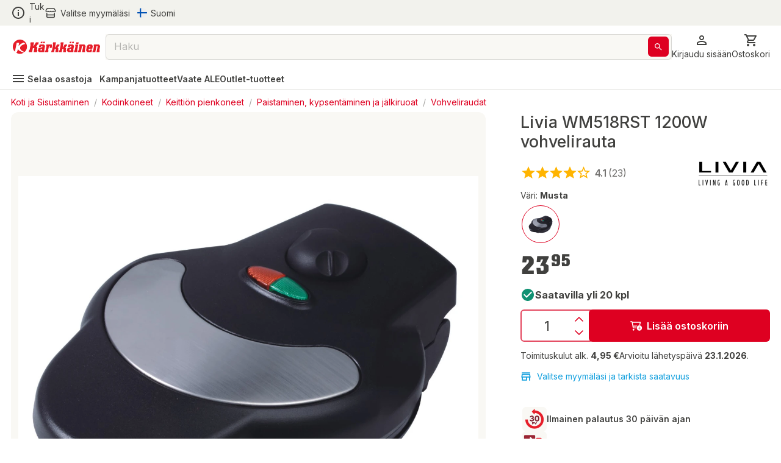

--- FILE ---
content_type: text/html; charset=utf-8
request_url: https://www.karkkainen.com/verkkokauppa/livia-wm518rst-1200w-vohvelirauta
body_size: 54296
content:
<!DOCTYPE html><html lang="fi-FI"><head><meta charSet="utf-8" data-next-head=""/><meta name="viewport" content="width=device-width" data-next-head=""/><title data-next-head="">Livia WM518RST 1200W vohvelirauta | Karkkainen.com verkkokauppa</title><meta name="description" content="Tilaa Livia WM518RST 1200W vohvelirauta edullisesti Kärkkäiseltä. Suomen suurimmassa verkkokaupassa tarjolla yli 400 000 tuotetta!" data-next-head=""/><meta name="keywords" content="DoNotRemove Livia" data-next-head=""/><meta property="og:title" content="Livia WM518RST 1200W vohvelirauta | Karkkainen.com verkkokauppa" data-next-head=""/><meta property="og:description" content="Kärkkäiseltä löydät helposti ja edullisesti kaiken tarvitsemasi mahtavasta, yli 400 000 tuotteen valikoimasta" data-next-head=""/><meta property="og:type" content="product" data-next-head=""/><meta property="og:image" content="https://img.karkkainen.com/images/e_trim:4/c_pad%2Cf_auto%2Ch_320%2Cq_auto%2Cw_260/v1/tuotekuvat/6438151017051/livia-wm518rst-1200w-vohvelirauta.jpg" data-next-head=""/><meta property="og:url" content="https://www.karkkainen.com/verkkokauppa/livia-wm518rst-1200w-vohvelirauta" data-next-head=""/><meta property="fb:app_id" name="fb_app_id" content="0" data-next-head=""/><link rel="canonical" href="https://www.karkkainen.com/verkkokauppa/livia-wm518rst-1200w-vohvelirauta" data-next-head=""/><link rel="alternate" hrefLang="fi" href="https://www.karkkainen.com/verkkokauppa/livia-wm518rst-1200w-vohvelirauta" data-next-head=""/><link rel="alternate" hrefLang="en" href="https://www.karkkainen.com/en-en/livia-wm518rst-1200w-waffle-iron" data-next-head=""/><link rel="alternate" hrefLang="x-default" href="https://www.karkkainen.com/verkkokauppa/livia-wm518rst-1200w-vohvelirauta" data-next-head=""/><link rel="shortcut icon" href="https://img.karkkainen.com/image/upload/v1739198376/icons/favicon.ico" data-next-head=""/><link rel="apple-touch-icon" sizes="180x180" href="https://img.karkkainen.com/image/upload/v1739198376/icons/apple-touch-icon.png" data-next-head=""/><link rel="icon" type="image/png" sizes="32x32" href="https://img.karkkainen.com/image/upload/v1739198376/icons/favicon-32x32.png" data-next-head=""/><link rel="icon" type="image/png" sizes="16x16" href="https://img.karkkainen.com/image/upload/v1739198377/icons/favicon-16x16.png" data-next-head=""/><link rel="mask-icon" href="https://img.karkkainen.com/image/upload/v1739198378/icons/safari-pinned-tab.svg" color="#ce0000" data-next-head=""/><link rel="manifest" href="https://img.karkkainen.com/raw/upload/v1739259464/icons/manifest.json" data-next-head=""/><meta name="theme-color" content="#ffffff" data-next-head=""/><meta name="msapplication-navbutton-color" content="#ffffff" data-next-head=""/><meta name="apple-mobile-web-app-status-bar-style" content="#ffffff" data-next-head=""/><meta name="google-site-verification" content="MdR8d1LhejGrT572W0ZsujtwH85pwkqrcC81GIpQVhY" data-next-head=""/><meta name="referrer" content="strict-origin-when-cross-origin"/><link rel="preload" href="/_next/static/media/e4af272ccee01ff0-s.p.woff2" as="font" type="font/woff2" crossorigin="anonymous" data-next-font="size-adjust"/><link rel="preload" href="/_next/static/media/3a6b4f9b39692adf-s.p.woff2" as="font" type="font/woff2" crossorigin="anonymous" data-next-font="size-adjust"/><link rel="preload" href="/_next/static/css/96308fe5fd4c7a80.css" as="style"/><script data-next-head="">(function(w,d,s,l,i){w[l]=w[l]||[];
		w[l].push({'gtm.start': new Date().getTime(),event:'gtm.js'});
		var f=d.getElementsByTagName(s)[0],j=d.createElement(s),dl=l!='dataLayer'?'&l='+l:'';
		j.async=true;j.src='https://www.googletagmanager.com/gtm.js?id='+i+dl+'&gtm_auth=7vTrBnCd560IlBPjSREwPg&gtm_preview=env-1&gtm_cookies_win=x';
		f.parentNode.insertBefore(j,f);})(window,document,'script','dataLayer','GTM-KJWXL87C');</script><script id="breadcrumb-structured-data" type="application/ld+json" data-next-head="">{"@context":"https://schema.org","@type":"BreadcrumbList","itemListElement":[{"@type":"ListItem","position":1,"item":{"@type":"WebPage","@id":"verkkokauppa/koti-ja-sisustaminen","name":"Koti ja Sisustaminen"}},{"@type":"ListItem","position":2,"item":{"@type":"WebPage","@id":"verkkokauppa/kodinkoneet","name":"Kodinkoneet"}},{"@type":"ListItem","position":3,"item":{"@type":"WebPage","@id":"verkkokauppa/keittion-pienkoneet","name":"Keittiön pienkoneet"}},{"@type":"ListItem","position":4,"item":{"@type":"WebPage","@id":"verkkokauppa/paistaminen-kypsentaminen-ja-jalkiruoat","name":"Paistaminen, kypsentäminen ja jälkiruoat"}},{"@type":"ListItem","position":5,"item":{"@type":"WebPage","@id":"verkkokauppa/vohveliraudat","name":"Vohveliraudat"}}]}</script><script id="product-structured-data" type="application/ld+json" data-next-head="">{"@context":"https://schema.org/","@type":"Product","aggregateRating":{"@type":"AggregateRating","ratingValue":"4.087","ratingCount":"23"},"name":"Livia WM518RST 1200W vohvelirauta","description":"","sku":"P1505010978876","brand":{"@type":"Brand","name":"Livia"},"image":["https://img.karkkainen.com/images/e_trim:4/c_pad%2Cf_auto%2Ch_320%2Cq_auto%2Cw_260/v1/tuotekuvat/6438151017051/livia-wm518rst-1200w-vohvelirauta.jpg","https://img.karkkainen.com/images/e_trim:4/v1/tuotekuvat/6438151017051/livia-wm518rst-1200w-vohvelirauta.jpg"],"offers":{"@type":"Offer","url":"","priceCurrency":"EUR","price":"23.95","availability":"https://schema.org/InStock","itemCondition":"https://schema.org/NewCondition","seller":{"@type":"Organization","name":"Kärkkäinen"}},"reviews":[{"@type":"Review","author":{"@type":"Person","name":"Hugo"},"datePublished":"2024-12-23","description":"Ihan hyvä, mutta vähän hidas. 4/5 kumminkin","name":"Kelpo","reviewRating":{"@type":"Rating","bestRating":"5","ratingValue":"4","worstRating":"1"}},{"@type":"Review","author":{"@type":"Person","name":"minnihiiri"},"datePublished":"2023-10-10","description":"Näppärä ja edullinen vohvelirauta, helposti paistaa jopa kananmunatkin. Myös Keto tortillat valmistuvat vaivattomasti (1,5rkl pofiber + 1/4tl leivinjauhe, 1rkl öljyä, 1rkl majoneesia, 1 kananmuna, sekoita hyvin)","name":"Kätevä ja edullinen","reviewRating":{"@type":"Rating","bestRating":"5","ratingValue":"5","worstRating":"1"}},{"@type":"Review","author":{"@type":"Person","name":"Eeva"},"datePublished":"2022-03-24","description":"Sopii yksi asuvalle pieneen tarpeeseen ja on pieni säilytettävä.","name":"Pikkuinen ja tarpeellinen","reviewRating":{"@type":"Rating","bestRating":"5","ratingValue":"4","worstRating":"1"}},{"@type":"Review","author":{"@type":"Person","name":"tuula"},"datePublished":"2022-02-04","description":"olen pitkään katsellut vohvelirautoja ja tässä nyt yhdistyi hinta/laatu-suhde hyvin, ainoa pieni miinus, että paistoaika on minusta liian pitkä. toisaalta jos ei ole mihinkään kiire .. :)","name":"kelpo vohvelirauta","reviewRating":{"@type":"Rating","bestRating":"5","ratingValue":"4","worstRating":"1"}},{"@type":"Review","author":{"@type":"Person","name":"Muskotti"},"datePublished":"2021-05-18","description":"Ajaa hyvin asiansa. Hintalaadultaan hyvä!","name":"4/5","reviewRating":{"@type":"Rating","bestRating":"5","ratingValue":"4","worstRating":"1"}},{"@type":"Review","author":{"@type":"Person","name":"Tessa"},"datePublished":"2020-07-27","description":"Ei lämpene tarpeeksi,jäävät liian vaaleiksi. Huono!","name":"Huono","reviewRating":{"@type":"Rating","bestRating":"5","ratingValue":"1","worstRating":"1"}},{"@type":"Review","author":{"@type":"Person","name":"Kosumen Markku"},"datePublished":"2020-05-03","description":"Ei vielä paljon käytetty, mut vaikuttaa toimivan.","name":"Toimii moitteettomasti","reviewRating":{"@type":"Rating","bestRating":"5","ratingValue":"4","worstRating":"1"}},{"@type":"Review","author":{"@type":"Person","name":"Karina"},"datePublished":"2020-04-24","description":"Laatu on jopa korkeampi kun odotin.\r\nSilla helposti saan hyviä vegaanisia vohvelia ilman liikaa öljyä. Olen tyytyväinen ja nyt meillä on uusi perinne - lauantaiaamiainen alkaa vohveleista.","name":"Hinnan ja laadun suhde kohdallaan.","reviewRating":{"@type":"Rating","bestRating":"5","ratingValue":"5","worstRating":"1"}},{"@type":"Review","author":{"@type":"Person","name":"Harras"},"datePublished":"2018-12-17","description":"Ollut päivittäisessä käytössä ja vain tuo kytkimen puuttuminen haittaa. Muuten hyvä vohvelirauta.","name":"Virtakytkin puuttuu","reviewRating":{"@type":"Rating","bestRating":"5","ratingValue":"4","worstRating":"1"}},{"@type":"Review","author":{"@type":"Person","name":"Vaaggu"},"datePublished":"2018-02-19","description":"Pari kertaa käyttäneenä ei ihan yllä samaan kuin OBH Nordican Chili -rauta nopeuden suhteen, mutta oiva perusrauta. Plussana keveys, merkkivalot, pieni koko.","name":"Edullinen perusrauta","reviewRating":{"@type":"Rating","bestRating":"5","ratingValue":"4","worstRating":"1"}}]}</script><link rel="stylesheet" href="/_next/static/css/96308fe5fd4c7a80.css" data-n-g=""/><noscript data-n-css=""></noscript><script defer="" noModule="" src="/_next/static/chunks/polyfills-42372ed130431b0a.js"></script><script id="fetch-wrapper" src="/interceptedFetch.js" defer="" data-nscript="beforeInteractive"></script><script defer="" src="/_next/static/chunks/9557.d8a8030331b61f39.js"></script><script defer="" src="/_next/static/chunks/8391.8b71176e363bbbac.js"></script><script defer="" src="/_next/static/chunks/5852.6433b26c96b3ef1f.js"></script><script defer="" src="/_next/static/chunks/8262.356c9a8727d98c3f.js"></script><script defer="" src="/_next/static/chunks/9757.12ec099c85b650c3.js"></script><script defer="" src="/_next/static/chunks/2872.1a10eba40c4c8705.js"></script><script defer="" src="/_next/static/chunks/7493.768f28c4732f7563.js"></script><script defer="" src="/_next/static/chunks/2655.72ff05cf00e1fd7c.js"></script><script defer="" src="/_next/static/chunks/9514.a11c967df7d7b788.js"></script><script defer="" src="/_next/static/chunks/4395.c27f05c04bd795a7.js"></script><script defer="" src="/_next/static/chunks/3518.efff0bfee9c44df7.js"></script><script defer="" src="/_next/static/chunks/150.b218f6f1298c161d.js"></script><script defer="" src="/_next/static/chunks/7717.f31bed8bdb422341.js"></script><script defer="" src="/_next/static/chunks/2059.be7ca6760eeb393c.js"></script><script defer="" src="/_next/static/chunks/5647.bfcd06ad8351ed2f.js"></script><script defer="" src="/_next/static/chunks/1927.0d7542fbe016ddf8.js"></script><script defer="" src="/_next/static/chunks/530.c46f26fcfd3f30b4.js"></script><script defer="" src="/_next/static/chunks/7835.0e8d3f37e82daf3e.js"></script><script defer="" src="/_next/static/chunks/1861.6ed40ab21c12f9b2.js"></script><script defer="" src="/_next/static/chunks/7512.c84f136c7e936a8c.js"></script><script defer="" src="/_next/static/chunks/3876.65bd3b600f1ffe29.js"></script><script defer="" src="/_next/static/chunks/2830.0c07880d61ac24d4.js"></script><script src="/_next/static/chunks/webpack-020bc0913f3dcbe4.js" defer=""></script><script src="/_next/static/chunks/framework-77dff60c8c44585c.js" defer=""></script><script src="/_next/static/chunks/main-55a03e80d258519e.js" defer=""></script><script src="/_next/static/chunks/pages/_app-3850fd9ad782fede.js" defer=""></script><script src="/_next/static/chunks/4762-3553ad5b0235aaec.js" defer=""></script><script src="/_next/static/chunks/pages/%5B%5B...path%5D%5D-89fcb0adf157381c.js" defer=""></script><script src="/_next/static/prod-master-d66d7ab/_buildManifest.js" defer=""></script><script src="/_next/static/prod-master-d66d7ab/_ssgManifest.js" defer=""></script><style data-emotion="css-global 0"></style><style data-emotion="css-global 1ubf5q5">html{-webkit-font-smoothing:antialiased;-moz-osx-font-smoothing:grayscale;box-sizing:border-box;-webkit-text-size-adjust:100%;}*,*::before,*::after{box-sizing:inherit;}strong,b{font-weight:700;}body{margin:0;color:#40403E;font-size:14px;font-weight:var(--font-weight-regular);font-family:'Inter','Inter Fallback',sans-serif;line-height:1.5;background-color:#FFFFFF;}@media print{body{background-color:#FFFFFF;}}body::backdrop{background-color:#FFFFFF;}html,body,#__next{max-width:100vw;min-height:100vh;display:-webkit-box;display:-webkit-flex;display:-ms-flexbox;display:flex;-webkit-flex:1;-ms-flex:1;flex:1;}#__next{-webkit-flex-direction:column;-ms-flex-direction:column;flex-direction:column;}#__next>main{-webkit-flex:1;-ms-flex:1;flex:1;}img{max-width:100%;}:root{--font-weight-light:300;--font-weight-regular:400;--font-weight-medium:500;--font-weight-semibold:600;--font-weight-bold:700;--font-weight-extrabold:800;--font-weight-black:900;}html{font-family:'Inter','Inter Fallback';}body{scroll-behavior:smooth;overflow-x:hidden;}a{-webkit-text-decoration:none;text-decoration:none;}</style><style data-emotion="css-global 1prfaxn">@-webkit-keyframes mui-auto-fill{from{display:block;}}@keyframes mui-auto-fill{from{display:block;}}@-webkit-keyframes mui-auto-fill-cancel{from{display:block;}}@keyframes mui-auto-fill-cancel{from{display:block;}}</style><style data-emotion="css-global animation-c7515d">@-webkit-keyframes animation-c7515d{0%{opacity:1;}50%{opacity:0.4;}100%{opacity:1;}}@keyframes animation-c7515d{0%{opacity:1;}50%{opacity:0.4;}100%{opacity:1;}}</style><style data-emotion="css niqlmz c4sutr hboir5 8atqhb enzp3o 1c9a7ij yel2vb vubbuv 1wor0f2 6fplvy 1ncqlr 1vfrdif 1ldlvn6 168bo85 141mxaz 194m2n5 i3xlzd lei1jj dp9slk vqftt7 241b0n 16xyz09 1qd7z1h golqna 1ixu8w1 18uocj2 goyk03 83qakc igs3ac ihdtdm 1hyfx7x blckvs 15k7dfo a2o8i4 1jjtqn2 18jqfyr dvxtzn 1qorw4h pezxv1 1yzq1ff lio56p iyc0g7 15unhmx 4wb6l8 17qr7ll 1wvrbv1 1abmhwt jq9wdi xzuj91 y7q4uq 1prz8mb gojse6 s84vu6 1w43iwt 12omgxi 1om30bg 1f0ohif thqn8b ltbwea nhb8h9 3mf706 l9969k 1njkz2b 1xpx0nj 2dhozc 67sld0 13z2qeq 1lf8vs5 4g6ai3 c06wgv 1hayx65 1u8sxr8 1r4up72 1y9dz75 xsbhmy 65nu63 1nufc2z 457xg9 79elbk 1tmk2pu 1x2dkpc 7cyg5d j7qwjs 4lyn3r wm6h8n 1di9amb 7hjpzl 1hieftg clff3c v7xklb 1fnspz z0tf6j 1if8aej nggo7s pb4y8c 1c9ushb 1an0mu6 1fvm8qw vqe3zw lewhr4 k6o8gf 14dk4n3 1b4b4jw bxg9kp 1vfv299 1t2hdbg 18z8cnn 16p8hpq 1xhj18k xymbor in2kfx jgffzw 1c9q03m 1umc9s4 heldft dkf3fo 1uvw3ip ittu2e 11zkt9g 1vyu53c vrq5du l2em08 1l6c7y9 c25444 1mteipk 1ofqig9 jt3nug 1aczlwv 7fzrun gsi3kv gat0y0 1avyp1d hrpodp rfnosa 1b1jvye 1wxaqej tqhmxf 11j5rxd 48gq4i 1vkxuv1 11bm3kb 162hzt6 mjqufp 1og3xs8 qza8cg 1dgikqb azxi8u 49m49n 17sbr1d 1ttkr6y 1h77wgb 128emgq 425z4c 1fifcwi 1n11r91 1nj9wie oowezu 1lvxpa4 oxih7u 1xma0sb kelse4 17urmc 1xr7daa a0y2e3 91w3mz tfxokg qmyy04 1o29l15 1hdbc19 15gzzkv 1s536k1 1o2yft2 16gk1z 199h1xi x5v50y 1wxagyz 131mijd 1vk6d9b 1osz0ga 1hhg5vh nwennf g57jq7 1pomm96 4w2mif 1d7lhnp 1h9ajyh p1lxia 3ctn6a 11fjv26 9dpiz0 13w0adg 16ryx6w">.css-niqlmz{background-color:#FFFFFF;color:#40403E;-webkit-transition:box-shadow 300ms cubic-bezier(0.4, 0, 0.2, 1) 0ms;transition:box-shadow 300ms cubic-bezier(0.4, 0, 0.2, 1) 0ms;box-shadow:none;border:1px solid #D9D8D4;display:-webkit-box;display:-webkit-flex;display:-ms-flexbox;display:flex;-webkit-flex-direction:column;-ms-flex-direction:column;flex-direction:column;width:100%;box-sizing:border-box;-webkit-flex-shrink:0;-ms-flex-negative:0;flex-shrink:0;position:fixed;z-index:1100;top:0;left:auto;right:0;background-color:#DE0021;color:#ffffff;position:fixed;top:0;left:0;right:0;z-index:1100;color:#40403E;border:none;border-bottom:1px solid #D9D8D4;}@media print{.css-niqlmz{position:absolute;}}.css-c4sutr{height:auto;overflow:visible;-webkit-transition:height 300ms cubic-bezier(0.4, 0, 0.2, 1) 0ms;transition:height 300ms cubic-bezier(0.4, 0, 0.2, 1) 0ms;}.css-hboir5{display:-webkit-box;display:-webkit-flex;display:-ms-flexbox;display:flex;width:100%;}.css-8atqhb{width:100%;}.css-enzp3o{position:relative;display:-webkit-box;display:-webkit-flex;display:-ms-flexbox;display:flex;-webkit-align-items:center;-webkit-box-align:center;-ms-flex-align:center;align-items:center;padding-left:12px;padding-right:12px;min-height:56px;background-color:#F2F2ED;-webkit-box-pack:center;-ms-flex-pack:center;-webkit-justify-content:center;justify-content:center;min-height:-webkit-fit-content!important;min-height:-moz-fit-content!important;min-height:fit-content!important;padding-left:12px;padding-right:12px;}@media (min-width:430px){.css-enzp3o{padding-left:18px;padding-right:18px;}}@media (min-width:0px){@media (orientation: landscape){.css-enzp3o{min-height:48px;}}}@media (min-width:430px){.css-enzp3o{min-height:64px;}}.css-1c9a7ij{display:-webkit-box;display:-webkit-flex;display:-ms-flexbox;display:flex;-webkit-flex-direction:row;-ms-flex-direction:row;flex-direction:row;width:100%;-webkit-box-pack:justify;-webkit-justify-content:space-between;justify-content:space-between;-webkit-align-items:center;-webkit-box-align:center;-ms-flex-align:center;align-items:center;max-width:1920px;}.css-yel2vb{display:-webkit-box;display:-webkit-flex;display:-ms-flexbox;display:flex;-webkit-flex-direction:row;-ms-flex-direction:row;flex-direction:row;-webkit-align-items:center;-webkit-box-align:center;-ms-flex-align:center;align-items:center;display:-webkit-box;display:-webkit-flex;display:-ms-flexbox;display:flex;width:-webkit-max-content;width:-moz-max-content;width:max-content;cursor:pointer;color:#40403E;-webkit-text-decoration:none;text-decoration:none;}.css-yel2vb>:not(style):not(style){margin:0;}.css-yel2vb>:not(style)~:not(style){margin-left:6px;}.css-yel2vb:hover{color:#DE0021;}.css-vubbuv{-webkit-user-select:none;-moz-user-select:none;-ms-user-select:none;user-select:none;width:1em;height:1em;display:inline-block;fill:currentColor;-webkit-flex-shrink:0;-ms-flex-negative:0;flex-shrink:0;-webkit-transition:fill 200ms cubic-bezier(0.4, 0, 0.2, 1) 0ms;transition:fill 200ms cubic-bezier(0.4, 0, 0.2, 1) 0ms;font-size:1.5rem;}.css-1wor0f2{margin:0;font-size:14px;font-weight:var(--font-weight-regular);font-family:'Inter','Inter Fallback',sans-serif;line-height:1.5;word-break:break-word;-webkit-hyphens:auto;-moz-hyphens:auto;-ms-hyphens:auto;hyphens:auto;text-wrap:nowrap;}.css-6fplvy{display:-webkit-box;display:-webkit-flex;display:-ms-flexbox;display:flex;-webkit-flex-direction:row;-ms-flex-direction:row;flex-direction:row;height:32px;width:100%;-webkit-align-items:center;-webkit-box-align:center;-ms-flex-align:center;align-items:center;-webkit-box-pack:end;-ms-flex-pack:end;-webkit-justify-content:end;justify-content:end;}.css-6fplvy>:not(style):not(style){margin:0;}.css-6fplvy>:not(style)~:not(style){margin-left:12px;}.css-1ncqlr{display:-webkit-inline-box;display:-webkit-inline-flex;display:-ms-inline-flexbox;display:inline-flex;-webkit-align-items:center;-webkit-box-align:center;-ms-flex-align:center;align-items:center;-webkit-box-pack:center;-ms-flex-pack:center;-webkit-justify-content:center;justify-content:center;position:relative;box-sizing:border-box;-webkit-tap-highlight-color:transparent;background-color:transparent;outline:0;border:0;margin:0;border-radius:0;padding:0;cursor:pointer;-webkit-user-select:none;-moz-user-select:none;-ms-user-select:none;user-select:none;vertical-align:middle;-moz-appearance:none;-webkit-appearance:none;-webkit-text-decoration:none;text-decoration:none;color:inherit;font-size:15px;font-weight:var(--font-weight-regular);text-transform:none;font-family:'Inter','Inter Fallback',sans-serif;line-height:1.75;min-width:64px;padding:6px 8px;border-radius:6px;-webkit-transition:background-color 250ms cubic-bezier(0.4, 0, 0.2, 1) 0ms,box-shadow 250ms cubic-bezier(0.4, 0, 0.2, 1) 0ms,border-color 250ms cubic-bezier(0.4, 0, 0.2, 1) 0ms,color 250ms cubic-bezier(0.4, 0, 0.2, 1) 0ms;transition:background-color 250ms cubic-bezier(0.4, 0, 0.2, 1) 0ms,box-shadow 250ms cubic-bezier(0.4, 0, 0.2, 1) 0ms,border-color 250ms cubic-bezier(0.4, 0, 0.2, 1) 0ms,color 250ms cubic-bezier(0.4, 0, 0.2, 1) 0ms;color:#DE0021;min-width:auto;font-weight:600;box-shadow:none!important;box-shadow:none;min-width:unset;color:#DE0021;padding-top:6px;padding-bottom:6px;padding-left:9px;padding-right:9px;font-size:16px;color:#40403E;padding-left:0px;padding-right:0px;}.css-1ncqlr::-moz-focus-inner{border-style:none;}.css-1ncqlr.Mui-disabled{pointer-events:none;cursor:default;}@media print{.css-1ncqlr{-webkit-print-color-adjust:exact;color-adjust:exact;}}.css-1ncqlr:hover{-webkit-text-decoration:none;text-decoration:none;background-color:rgba(222, 0, 33, 0.04);}@media (hover: none){.css-1ncqlr:hover{background-color:transparent;}}.css-1ncqlr.Mui-disabled{color:#A6A5A2;}.css-1ncqlr svg>path{-webkit-transition:fill 300ms cubic-bezier(0.4, 0, 0.2, 1) 0ms;transition:fill 300ms cubic-bezier(0.4, 0, 0.2, 1) 0ms;fill:currentColor;}.css-1ncqlr:hover{color:#AB191E;background-color:unset;}.css-1ncqlr:hover{color:#DE0021;}.css-1vfrdif{display:-webkit-box;display:-webkit-flex;display:-ms-flexbox;display:flex;-webkit-flex-direction:row;-ms-flex-direction:row;flex-direction:row;-webkit-align-items:center;-webkit-box-align:center;-ms-flex-align:center;align-items:center;}.css-1vfrdif>:not(style):not(style){margin:0;}.css-1vfrdif>:not(style)~:not(style){margin-left:6px;}.css-1ldlvn6{margin:0;font-size:14px;font-weight:var(--font-weight-regular);font-family:'Inter','Inter Fallback',sans-serif;line-height:1.5;word-break:break-word;-webkit-hyphens:auto;-moz-hyphens:auto;-ms-hyphens:auto;hyphens:auto;}.css-168bo85{-webkit-user-select:none;-moz-user-select:none;-ms-user-select:none;user-select:none;width:1em;height:1em;display:inline-block;fill:currentColor;-webkit-flex-shrink:0;-ms-flex-negative:0;flex-shrink:0;-webkit-transition:fill 200ms cubic-bezier(0.4, 0, 0.2, 1) 0ms;transition:fill 200ms cubic-bezier(0.4, 0, 0.2, 1) 0ms;font-size:1.5rem;fontsize:16px;display:-webkit-box;display:-webkit-flex;display:-ms-flexbox;display:flex;-webkit-align-items:center;-webkit-box-align:center;-ms-flex-align:center;align-items:center;-webkit-box-pack:center;-ms-flex-pack:center;-webkit-justify-content:center;justify-content:center;height:16px;width:16px;}.css-141mxaz{position:relative;display:-webkit-box;display:-webkit-flex;display:-ms-flexbox;display:flex;-webkit-align-items:center;-webkit-box-align:center;-ms-flex-align:center;align-items:center;padding-left:12px;padding-right:12px;min-height:56px;background-color:#FFFFFF;-webkit-box-pack:center;-ms-flex-pack:center;-webkit-justify-content:center;justify-content:center;min-height:-webkit-fit-content!important;min-height:-moz-fit-content!important;min-height:fit-content!important;padding-top:6px;padding-left:12px;padding-right:12px;border:none;}@media (min-width:430px){.css-141mxaz{padding-left:18px;padding-right:18px;}}@media (min-width:0px){@media (orientation: landscape){.css-141mxaz{min-height:48px;}}}@media (min-width:430px){.css-141mxaz{min-height:64px;}}@media (min-width:0px){.css-141mxaz{padding-bottom:0px;}}@media (min-width:992px){.css-141mxaz{padding-bottom:6px;}}.css-194m2n5{display:-webkit-box;display:-webkit-flex;display:-ms-flexbox;display:flex;-webkit-flex-direction:row;-ms-flex-direction:row;flex-direction:row;gap:18px;width:100%;-webkit-box-pack:justify;-webkit-justify-content:space-between;justify-content:space-between;-webkit-align-items:center;-webkit-box-align:center;-ms-flex-align:center;align-items:center;max-width:1920px;}.css-i3xlzd{margin:0;font:inherit;word-break:break-word;-webkit-hyphens:auto;-moz-hyphens:auto;-ms-hyphens:auto;hyphens:auto;color:#DE0021;-webkit-text-decoration:underline;text-decoration:underline;text-decoration-color:rgba(222, 0, 33, 0.4);-webkit-text-decoration:none;text-decoration:none;display:-webkit-box;display:-webkit-flex;display:-ms-flexbox;display:flex;-webkit-align-items:center;-webkit-box-align:center;-ms-flex-align:center;align-items:center;margin-left:-6px;}.css-i3xlzd:hover{text-decoration-color:inherit;}.css-lei1jj{-webkit-user-select:none;-moz-user-select:none;-ms-user-select:none;user-select:none;width:1em;height:1em;display:inline-block;fill:currentColor;-webkit-flex-shrink:0;-ms-flex-negative:0;flex-shrink:0;-webkit-transition:fill 200ms cubic-bezier(0.4, 0, 0.2, 1) 0ms;transition:fill 200ms cubic-bezier(0.4, 0, 0.2, 1) 0ms;font-size:1.5rem;font-size:24px;width:27px;cursor:pointer;}@media (min-width:0px){.css-lei1jj{display:none;}}@media (min-width:430px){.css-lei1jj{display:none;}}.css-dp9slk{-webkit-user-select:none;-moz-user-select:none;-ms-user-select:none;user-select:none;width:1em;height:1em;display:inline-block;fill:currentColor;-webkit-flex-shrink:0;-ms-flex-negative:0;flex-shrink:0;-webkit-transition:fill 200ms cubic-bezier(0.4, 0, 0.2, 1) 0ms;transition:fill 200ms cubic-bezier(0.4, 0, 0.2, 1) 0ms;font-size:1.5rem;font-size:24px;width:161px;cursor:pointer;}@media (min-width:0px){.css-dp9slk{display:inline;}}@media (min-width:430px){.css-dp9slk{display:inline;}}.css-vqftt7{-webkit-box-flex:1;-webkit-flex-grow:1;-ms-flex-positive:1;flex-grow:1;position:relative;-webkit-box-pack:center;-ms-flex-pack:center;-webkit-justify-content:center;justify-content:center;}@media (min-width:0px){.css-vqftt7{display:none;}}@media (min-width:992px){.css-vqftt7{display:-webkit-box;display:-webkit-flex;display:-ms-flexbox;display:flex;}}.css-241b0n{position:fixed;display:-webkit-box;display:-webkit-flex;display:-ms-flexbox;display:flex;-webkit-align-items:center;-webkit-box-align:center;-ms-flex-align:center;align-items:center;-webkit-box-pack:center;-ms-flex-pack:center;-webkit-justify-content:center;justify-content:center;right:0;bottom:0;top:0;left:0;background-color:rgba(0, 0, 0, 0.5);-webkit-tap-highlight-color:transparent;z-index:10;}.css-241b0n.MuiBackdrop-root{margin-left:0!important;}.css-16xyz09{-webkit-box-flex:1;-webkit-flex-grow:1;-ms-flex-positive:1;flex-grow:1;background-color:#FFFFFF;z-index:20;top:0;max-width:992px;width:100%;position:static;border-radius:12px;}.css-1qd7z1h{display:-webkit-inline-box;display:-webkit-inline-flex;display:-ms-inline-flexbox;display:inline-flex;-webkit-flex-direction:column;-ms-flex-direction:column;flex-direction:column;position:relative;min-width:0;padding:0;margin:0;border:0;vertical-align:top;font-size:16px;width:100%;height:42px;-webkit-box-flex:1;-webkit-flex-grow:1;-ms-flex-positive:1;flex-grow:1;background-color:#F9F8F4;}.css-1qd7z1h input::-webkit-input-placeholder{color:#A6A5A2;opacity:1;}.css-1qd7z1h input::-moz-placeholder{color:#A6A5A2;opacity:1;}.css-1qd7z1h input:-ms-input-placeholder{color:#A6A5A2;opacity:1;}.css-1qd7z1h input::placeholder{color:#A6A5A2;opacity:1;}.css-1qd7z1h fieldset{border-width:1px;border-color:#D9D8D4;}.css-1qd7z1h .MuiOutlinedInput-input::-webkit-input-placeholder{opacity:0.8;}.css-golqna{font-size:14px;font-weight:var(--font-weight-regular);font-family:'Inter','Inter Fallback',sans-serif;line-height:1.4375em;color:#40403E;box-sizing:border-box;position:relative;cursor:text;display:-webkit-inline-box;display:-webkit-inline-flex;display:-ms-inline-flexbox;display:inline-flex;-webkit-align-items:center;-webkit-box-align:center;-ms-flex-align:center;align-items:center;position:relative;border-radius:6px;padding-right:14px;font-size:16px;height:100%;padding-right:5px;}.css-golqna.Mui-disabled{color:#D9D8D4;cursor:default;}.css-golqna:hover .MuiOutlinedInput-notchedOutline{border-color:#40403E;}@media (hover: none){.css-golqna:hover .MuiOutlinedInput-notchedOutline{border-color:rgba(0, 0, 0, 0.23);}}.css-golqna.Mui-focused .MuiOutlinedInput-notchedOutline{border-color:#DE0021;border-width:2px;}.css-golqna.Mui-error .MuiOutlinedInput-notchedOutline{border-color:#d32f2f;}.css-golqna.Mui-disabled .MuiOutlinedInput-notchedOutline{border-color:#A6A5A2;}.css-golqna fieldset.MuiOutlinedInput-notchedOutline{top:0;}.css-golqna legend{display:none;}.css-golqna:hover fieldset.MuiOutlinedInput-notchedOutline{border-color:#A6A5A2;}.css-golqna.Mui-focused fieldset.MuiOutlinedInput-notchedOutline{border-color:#A6A5A2;}.css-golqna.Mui-disabled fieldset.MuiOutlinedInput-notchedOutline{border-color:#F2F2ED;}.css-golqna.Mui-error fieldset.MuiOutlinedInput-notchedOutline{border-color:#DE0021;}.css-golqna input::-webkit-search-cancel-button{display:none;}.css-1ixu8w1{font:inherit;letter-spacing:inherit;color:currentColor;padding:4px 0 5px;border:0;box-sizing:content-box;background:none;height:1.4375em;margin:0;-webkit-tap-highlight-color:transparent;display:block;min-width:0;width:100%;-webkit-animation-name:mui-auto-fill-cancel;animation-name:mui-auto-fill-cancel;-webkit-animation-duration:10ms;animation-duration:10ms;padding-top:1px;-moz-appearance:textfield;padding:8.5px 14px;padding-right:0;}.css-1ixu8w1::-webkit-input-placeholder{color:currentColor;opacity:0.42;-webkit-transition:opacity 200ms cubic-bezier(0.4, 0, 0.2, 1) 0ms;transition:opacity 200ms cubic-bezier(0.4, 0, 0.2, 1) 0ms;}.css-1ixu8w1::-moz-placeholder{color:currentColor;opacity:0.42;-webkit-transition:opacity 200ms cubic-bezier(0.4, 0, 0.2, 1) 0ms;transition:opacity 200ms cubic-bezier(0.4, 0, 0.2, 1) 0ms;}.css-1ixu8w1:-ms-input-placeholder{color:currentColor;opacity:0.42;-webkit-transition:opacity 200ms cubic-bezier(0.4, 0, 0.2, 1) 0ms;transition:opacity 200ms cubic-bezier(0.4, 0, 0.2, 1) 0ms;}.css-1ixu8w1::-ms-input-placeholder{color:currentColor;opacity:0.42;-webkit-transition:opacity 200ms cubic-bezier(0.4, 0, 0.2, 1) 0ms;transition:opacity 200ms cubic-bezier(0.4, 0, 0.2, 1) 0ms;}.css-1ixu8w1:focus{outline:0;}.css-1ixu8w1:invalid{box-shadow:none;}.css-1ixu8w1::-webkit-search-decoration{-webkit-appearance:none;}label[data-shrink=false]+.MuiInputBase-formControl .css-1ixu8w1::-webkit-input-placeholder{opacity:0!important;}label[data-shrink=false]+.MuiInputBase-formControl .css-1ixu8w1::-moz-placeholder{opacity:0!important;}label[data-shrink=false]+.MuiInputBase-formControl .css-1ixu8w1:-ms-input-placeholder{opacity:0!important;}label[data-shrink=false]+.MuiInputBase-formControl .css-1ixu8w1::-ms-input-placeholder{opacity:0!important;}label[data-shrink=false]+.MuiInputBase-formControl .css-1ixu8w1:focus::-webkit-input-placeholder{opacity:0.42;}label[data-shrink=false]+.MuiInputBase-formControl .css-1ixu8w1:focus::-moz-placeholder{opacity:0.42;}label[data-shrink=false]+.MuiInputBase-formControl .css-1ixu8w1:focus:-ms-input-placeholder{opacity:0.42;}label[data-shrink=false]+.MuiInputBase-formControl .css-1ixu8w1:focus::-ms-input-placeholder{opacity:0.42;}.css-1ixu8w1.Mui-disabled{opacity:1;-webkit-text-fill-color:#D9D8D4;}.css-1ixu8w1:-webkit-autofill{-webkit-animation-duration:5000s;animation-duration:5000s;-webkit-animation-name:mui-auto-fill;animation-name:mui-auto-fill;}.css-1ixu8w1:-webkit-autofill{border-radius:inherit;}.css-18uocj2{display:-webkit-box;display:-webkit-flex;display:-ms-flexbox;display:flex;height:0.01em;max-height:2em;-webkit-align-items:center;-webkit-box-align:center;-ms-flex-align:center;align-items:center;white-space:nowrap;color:#737270;margin-left:8px;}.css-goyk03{display:-webkit-inline-box;display:-webkit-inline-flex;display:-ms-inline-flexbox;display:inline-flex;-webkit-align-items:center;-webkit-box-align:center;-ms-flex-align:center;align-items:center;-webkit-box-pack:center;-ms-flex-pack:center;-webkit-justify-content:center;justify-content:center;position:relative;box-sizing:border-box;-webkit-tap-highlight-color:transparent;background-color:transparent;outline:0;border:0;margin:0;border-radius:0;padding:0;cursor:pointer;-webkit-user-select:none;-moz-user-select:none;-ms-user-select:none;user-select:none;vertical-align:middle;-moz-appearance:none;-webkit-appearance:none;-webkit-text-decoration:none;text-decoration:none;color:inherit;font-size:15px;font-weight:var(--font-weight-regular);text-transform:none;font-family:'Inter','Inter Fallback',sans-serif;line-height:1.75;min-width:64px;padding:6px 16px;border-radius:6px;-webkit-transition:background-color 250ms cubic-bezier(0.4, 0, 0.2, 1) 0ms,box-shadow 250ms cubic-bezier(0.4, 0, 0.2, 1) 0ms,border-color 250ms cubic-bezier(0.4, 0, 0.2, 1) 0ms,color 250ms cubic-bezier(0.4, 0, 0.2, 1) 0ms;transition:background-color 250ms cubic-bezier(0.4, 0, 0.2, 1) 0ms,box-shadow 250ms cubic-bezier(0.4, 0, 0.2, 1) 0ms,border-color 250ms cubic-bezier(0.4, 0, 0.2, 1) 0ms,color 250ms cubic-bezier(0.4, 0, 0.2, 1) 0ms;color:#ffffff;background-color:#DE0021;box-shadow:0px 4px 8px -1px rgba(0,0,0,0.02),0px 6px 4px -1px rgba(0,0,0,0.03);min-width:auto;font-weight:600;box-shadow:none!important;padding-top:6px;padding-bottom:6px;padding-left:9px;padding-right:9px;font-size:16px;height:33px;}.css-goyk03::-moz-focus-inner{border-style:none;}.css-goyk03.Mui-disabled{pointer-events:none;cursor:default;}@media print{.css-goyk03{-webkit-print-color-adjust:exact;color-adjust:exact;}}.css-goyk03:hover{-webkit-text-decoration:none;text-decoration:none;background-color:#AB191E;box-shadow:inset 0px 1px 2px 2px rgba(0,0,0,0.1),inset 0px 2px 1px 0px rgba(0,0,0,0.1);}@media (hover: none){.css-goyk03:hover{background-color:#DE0021;}}.css-goyk03:active{box-shadow:none;}.css-goyk03.Mui-focusVisible{box-shadow:none;}.css-goyk03.Mui-disabled{color:#A6A5A2;box-shadow:none;background-color:#F2F2ED;}.css-goyk03 svg>path{-webkit-transition:fill 300ms cubic-bezier(0.4, 0, 0.2, 1) 0ms;transition:fill 300ms cubic-bezier(0.4, 0, 0.2, 1) 0ms;fill:currentColor;}.css-83qakc{-webkit-user-select:none;-moz-user-select:none;-ms-user-select:none;user-select:none;width:1em;height:1em;display:inline-block;fill:currentColor;-webkit-flex-shrink:0;-ms-flex-negative:0;flex-shrink:0;-webkit-transition:fill 200ms cubic-bezier(0.4, 0, 0.2, 1) 0ms;transition:fill 200ms cubic-bezier(0.4, 0, 0.2, 1) 0ms;font-size:1.5rem;color:#fafafa;font-size:16px;}.css-igs3ac{text-align:left;position:absolute;bottom:0;right:0;top:-5px;left:0;margin:0;padding:0 8px;pointer-events:none;border-radius:inherit;border-style:solid;border-width:1px;overflow:hidden;min-width:0%;border-color:rgba(0, 0, 0, 0.23);}.css-ihdtdm{float:unset;width:auto;overflow:hidden;padding:0;line-height:11px;-webkit-transition:width 150ms cubic-bezier(0.0, 0, 0.2, 1) 0ms;transition:width 150ms cubic-bezier(0.0, 0, 0.2, 1) 0ms;}.css-1hyfx7x{display:none;}.css-blckvs{display:-webkit-box;display:-webkit-flex;display:-ms-flexbox;display:flex;-webkit-flex-direction:column;-ms-flex-direction:column;flex-direction:column;margin-top:6px;-webkit-box-pack:space-around;-ms-flex-pack:space-around;-webkit-justify-content:space-around;justify-content:space-around;padding:6px;gap:12px;}@media (min-width:992px){.css-blckvs{-webkit-flex-direction:column;-ms-flex-direction:column;flex-direction:column;}}@media (min-width:1440px){.css-blckvs{-webkit-flex-direction:row;-ms-flex-direction:row;flex-direction:row;}}.css-15k7dfo{display:-webkit-box;display:-webkit-flex;display:-ms-flexbox;display:flex;-webkit-flex-direction:column;-ms-flex-direction:column;flex-direction:column;gap:6px;}@media (min-width:992px){.css-15k7dfo{width:100%;}}@media (min-width:1440px){.css-15k7dfo{width:50%;}}.css-a2o8i4{margin:0;font-size:16px;font-weight:var(--font-weight-medium);font-family:'Inter','Inter Fallback',sans-serif;line-height:1.334;word-break:break-word;-webkit-hyphens:auto;-moz-hyphens:auto;-ms-hyphens:auto;hyphens:auto;color:#A6A5A2;font-weight:500;}.css-1jjtqn2{display:-webkit-box;display:-webkit-flex;display:-ms-flexbox;display:flex;-webkit-flex-direction:column;-ms-flex-direction:column;flex-direction:column;row-gap:6px;}@media (min-width:430px){.css-1jjtqn2{-webkit-align-items:initial;-webkit-box-align:initial;-ms-flex-align:initial;align-items:initial;}}@media (min-width:992px){.css-1jjtqn2{-webkit-align-items:space-between;-webkit-box-align:space-between;-ms-flex-align:space-between;align-items:space-between;}}.css-18jqfyr{display:-webkit-box;display:-webkit-flex;display:-ms-flexbox;display:flex;-webkit-flex-direction:column;-ms-flex-direction:column;flex-direction:column;position:relative;}.css-dvxtzn{display:-webkit-box;display:-webkit-flex;display:-ms-flexbox;display:flex;-webkit-flex-direction:column;-ms-flex-direction:column;flex-direction:column;-webkit-align-items:center;-webkit-box-align:center;-ms-flex-align:center;align-items:center;}.css-1qorw4h{margin:0;font-size:14px;font-weight:var(--font-weight-regular);font-family:'Inter','Inter Fallback',sans-serif;line-height:1.5;word-break:break-word;-webkit-hyphens:auto;-moz-hyphens:auto;-ms-hyphens:auto;hyphens:auto;text-align:center;}@media (min-width:0px){.css-1qorw4h{display:none;}}@media (min-width:430px){.css-1qorw4h{display:none;}}@media (min-width:992px){.css-1qorw4h{display:block;}}.css-pezxv1{margin:0;font:inherit;word-break:break-word;-webkit-hyphens:auto;-moz-hyphens:auto;-ms-hyphens:auto;hyphens:auto;color:#DE0021;-webkit-text-decoration:underline;text-decoration:underline;text-decoration-color:rgba(222, 0, 33, 0.4);-webkit-text-decoration:none;text-decoration:none;color:#40403E;padding-left:0px;padding-right:0px;}.css-pezxv1:hover{text-decoration-color:inherit;}.css-pezxv1:hover{color:#DE0021;}.css-1yzq1ff{position:relative;display:-webkit-inline-box;display:-webkit-inline-flex;display:-ms-inline-flexbox;display:inline-flex;vertical-align:middle;-webkit-flex-shrink:0;-ms-flex-negative:0;flex-shrink:0;}.css-1yzq1ff .MuiBadge-badge{right:1px;top:6px;border:2px solid;padding:1px 4px;word-break:normal;}.css-lio56p{display:-webkit-box;display:-webkit-flex;display:-ms-flexbox;display:flex;-webkit-flex-direction:row;-ms-flex-direction:row;flex-direction:row;-webkit-box-flex-wrap:wrap;-webkit-flex-wrap:wrap;-ms-flex-wrap:wrap;flex-wrap:wrap;-webkit-box-pack:center;-ms-flex-pack:center;-webkit-justify-content:center;justify-content:center;-webkit-align-content:center;-ms-flex-line-pack:center;align-content:center;-webkit-align-items:center;-webkit-box-align:center;-ms-flex-align:center;align-items:center;position:absolute;box-sizing:border-box;font-family:'Inter','Inter Fallback',sans-serif;font-weight:500;font-size:0.75rem;min-width:20px;line-height:1;padding:0 6px;height:20px;border-radius:10px;z-index:1;-webkit-transition:-webkit-transform 225ms cubic-bezier(0.4, 0, 0.2, 1) 0ms;transition:transform 225ms cubic-bezier(0.4, 0, 0.2, 1) 0ms;background-color:#DE0021;color:#ffffff;top:0;right:0;-webkit-transform:scale(1) translate(50%, -50%);-moz-transform:scale(1) translate(50%, -50%);-ms-transform:scale(1) translate(50%, -50%);transform:scale(1) translate(50%, -50%);transform-origin:100% 0%;-webkit-transition:-webkit-transform 195ms cubic-bezier(0.4, 0, 0.2, 1) 0ms;transition:transform 195ms cubic-bezier(0.4, 0, 0.2, 1) 0ms;}.css-lio56p.MuiBadge-invisible{-webkit-transform:scale(0) translate(50%, -50%);-moz-transform:scale(0) translate(50%, -50%);-ms-transform:scale(0) translate(50%, -50%);transform:scale(0) translate(50%, -50%);}.css-iyc0g7{position:relative;display:-webkit-box;display:-webkit-flex;display:-ms-flexbox;display:flex;-webkit-align-items:center;-webkit-box-align:center;-ms-flex-align:center;align-items:center;padding-left:12px;padding-right:12px;min-height:56px;background-color:#FFFFFF;-webkit-box-pack:center;-ms-flex-pack:center;-webkit-justify-content:center;justify-content:center;min-height:-webkit-fit-content!important;min-height:-moz-fit-content!important;min-height:fit-content!important;padding-top:6px;padding-bottom:6px;padding-left:12px;padding-right:12px;}@media (min-width:430px){.css-iyc0g7{padding-left:18px;padding-right:18px;}}@media (min-width:0px){@media (orientation: landscape){.css-iyc0g7{min-height:48px;}}}@media (min-width:430px){.css-iyc0g7{min-height:64px;}}.css-15unhmx{display:-webkit-box;display:-webkit-flex;display:-ms-flexbox;display:flex;-webkit-flex-direction:row;-ms-flex-direction:row;flex-direction:row;gap:6px;-webkit-box-pack:justify;-webkit-justify-content:space-between;justify-content:space-between;-webkit-align-items:center;-webkit-box-align:center;-ms-flex-align:center;align-items:center;width:100%;}@media (min-width:0px){.css-15unhmx{display:-webkit-box;display:-webkit-flex;display:-ms-flexbox;display:flex;}}@media (min-width:992px){.css-15unhmx{display:none;}}.css-4wb6l8{display:-webkit-inline-box;display:-webkit-inline-flex;display:-ms-inline-flexbox;display:inline-flex;-webkit-align-items:center;-webkit-box-align:center;-ms-flex-align:center;align-items:center;-webkit-box-pack:center;-ms-flex-pack:center;-webkit-justify-content:center;justify-content:center;position:relative;box-sizing:border-box;-webkit-tap-highlight-color:transparent;background-color:transparent;outline:0;border:0;margin:0;border-radius:0;padding:0;cursor:pointer;-webkit-user-select:none;-moz-user-select:none;-ms-user-select:none;user-select:none;vertical-align:middle;-moz-appearance:none;-webkit-appearance:none;-webkit-text-decoration:none;text-decoration:none;color:inherit;text-align:center;-webkit-flex:0 0 auto;-ms-flex:0 0 auto;flex:0 0 auto;font-size:1.5rem;padding:8px;border-radius:50%;overflow:visible;color:#737270;-webkit-transition:background-color 150ms cubic-bezier(0.4, 0, 0.2, 1) 0ms;transition:background-color 150ms cubic-bezier(0.4, 0, 0.2, 1) 0ms;margin-left:-12px;color:inherit;padding:9px;font-weight:700;box-shadow:none;border-radius:6px;color:#DE0021;height:48px;}.css-4wb6l8::-moz-focus-inner{border-style:none;}.css-4wb6l8.Mui-disabled{pointer-events:none;cursor:default;}@media print{.css-4wb6l8{-webkit-print-color-adjust:exact;color-adjust:exact;}}.css-4wb6l8.Mui-disabled{background-color:transparent;color:#A6A5A2;}.css-4wb6l8:hover{color:#AB191E;}.css-17qr7ll{-webkit-user-select:none;-moz-user-select:none;-ms-user-select:none;user-select:none;width:1em;height:1em;display:inline-block;fill:currentColor;-webkit-flex-shrink:0;-ms-flex-negative:0;flex-shrink:0;-webkit-transition:fill 200ms cubic-bezier(0.4, 0, 0.2, 1) 0ms;transition:fill 200ms cubic-bezier(0.4, 0, 0.2, 1) 0ms;font-size:1.5rem;color:#DE0021;font-size:36px;}.css-1wvrbv1{-webkit-box-flex:1;-webkit-flex-grow:1;-ms-flex-positive:1;flex-grow:1;background-color:#FFFFFF;z-index:20;top:0;max-width:992px;position:static;left:0!important;width:unset;right:0!important;border-radius:0;margin-left:0!important;}.css-1abmhwt{display:-webkit-box;display:-webkit-flex;display:-ms-flexbox;display:flex;-webkit-flex-direction:row;-ms-flex-direction:row;flex-direction:row;gap:6px;-webkit-box-pack:justify;-webkit-justify-content:space-between;justify-content:space-between;-webkit-align-items:center;-webkit-box-align:center;-ms-flex-align:center;align-items:center;width:100%;}@media (min-width:0px){.css-1abmhwt{display:none;}}@media (min-width:992px){.css-1abmhwt{display:-webkit-box;display:-webkit-flex;display:-ms-flexbox;display:flex;}}.css-jq9wdi{display:-webkit-box;display:-webkit-flex;display:-ms-flexbox;display:flex;-webkit-flex-direction:row;-ms-flex-direction:row;flex-direction:row;overflow-x:auto;text-wrap:nowrap;-webkit-align-items:center;-webkit-box-align:center;-ms-flex-align:center;align-items:center;}.css-jq9wdi>:not(style):not(style){margin:0;}.css-jq9wdi>:not(style)~:not(style){margin-left:12px;}.css-xzuj91{display:-webkit-inline-box;display:-webkit-inline-flex;display:-ms-inline-flexbox;display:inline-flex;-webkit-align-items:center;-webkit-box-align:center;-ms-flex-align:center;align-items:center;-webkit-box-pack:center;-ms-flex-pack:center;-webkit-justify-content:center;justify-content:center;position:relative;box-sizing:border-box;-webkit-tap-highlight-color:transparent;background-color:transparent;outline:0;border:0;margin:0;border-radius:0;padding:0;cursor:pointer;-webkit-user-select:none;-moz-user-select:none;-ms-user-select:none;user-select:none;vertical-align:middle;-moz-appearance:none;-webkit-appearance:none;-webkit-text-decoration:none;text-decoration:none;color:inherit;font-size:0.8125rem;font-weight:var(--font-weight-regular);text-transform:none;font-family:'Inter','Inter Fallback',sans-serif;line-height:1.75;min-width:64px;padding:4px 5px;border-radius:6px;-webkit-transition:background-color 250ms cubic-bezier(0.4, 0, 0.2, 1) 0ms,box-shadow 250ms cubic-bezier(0.4, 0, 0.2, 1) 0ms,border-color 250ms cubic-bezier(0.4, 0, 0.2, 1) 0ms,color 250ms cubic-bezier(0.4, 0, 0.2, 1) 0ms;transition:background-color 250ms cubic-bezier(0.4, 0, 0.2, 1) 0ms,box-shadow 250ms cubic-bezier(0.4, 0, 0.2, 1) 0ms,border-color 250ms cubic-bezier(0.4, 0, 0.2, 1) 0ms,color 250ms cubic-bezier(0.4, 0, 0.2, 1) 0ms;color:#DE0021;min-width:auto;font-weight:600;box-shadow:none!important;box-shadow:none;min-width:unset;color:#DE0021;padding-top:0px;padding-bottom:0px;padding-left:0px;padding-right:0px;font-size:14px;border-radius:0;line-height:1.25;color:#40403E;}.css-xzuj91::-moz-focus-inner{border-style:none;}.css-xzuj91.Mui-disabled{pointer-events:none;cursor:default;}@media print{.css-xzuj91{-webkit-print-color-adjust:exact;color-adjust:exact;}}.css-xzuj91:hover{-webkit-text-decoration:none;text-decoration:none;background-color:rgba(222, 0, 33, 0.04);}@media (hover: none){.css-xzuj91:hover{background-color:transparent;}}.css-xzuj91.Mui-disabled{color:#A6A5A2;}.css-xzuj91 svg>path{-webkit-transition:fill 300ms cubic-bezier(0.4, 0, 0.2, 1) 0ms;transition:fill 300ms cubic-bezier(0.4, 0, 0.2, 1) 0ms;fill:currentColor;}.css-xzuj91:hover{color:#AB191E;background-color:unset;}.css-y7q4uq{display:-webkit-box;display:-webkit-flex;display:-ms-flexbox;display:flex;-webkit-flex-direction:row;-ms-flex-direction:row;flex-direction:row;-webkit-align-items:center;-webkit-box-align:center;-ms-flex-align:center;align-items:center;}.css-y7q4uq>:not(style):not(style){margin:0;}.css-y7q4uq>:not(style)~:not(style){margin-left:3px;}.css-y7q4uq:hover{color:#DE0021;}.css-1prz8mb{display:-webkit-box;display:-webkit-flex;display:-ms-flexbox;display:flex;-webkit-flex-direction:column;-ms-flex-direction:column;flex-direction:column;}@media (min-width:0px){.css-1prz8mb{gap:12px;}}@media (min-width:430px){.css-1prz8mb{gap:12px;}}@media (min-width:992px){.css-1prz8mb{gap:24px;}}@media (min-width:1440px){.css-1prz8mb{gap:24px;}}.css-gojse6{display:-webkit-box;display:-webkit-flex;display:-ms-flexbox;display:flex;-webkit-flex-direction:row;-ms-flex-direction:row;flex-direction:row;gap:12px;}.css-s84vu6{margin:0;font:inherit;word-break:break-word;-webkit-hyphens:auto;-moz-hyphens:auto;-ms-hyphens:auto;hyphens:auto;color:#DE0021;-webkit-text-decoration:underline;text-decoration:underline;text-decoration-color:rgba(222, 0, 33, 0.4);-webkit-text-decoration:none;text-decoration:none;}.css-s84vu6:hover{text-decoration-color:inherit;}.css-1w43iwt{margin:0;font-size:14px;font-weight:var(--font-weight-regular);font-family:'Inter','Inter Fallback',sans-serif;line-height:1.5;word-break:break-word;-webkit-hyphens:auto;-moz-hyphens:auto;-ms-hyphens:auto;hyphens:auto;font-size:16px;font-weight:var(--font-weight-semibold);padding:6px;white-space:wrap;color:#40403E;font-weight:var(--font-weight-semibold);color:#40403E;font-size:14px;padding:0px;}@media (hover: hover){.css-1w43iwt:hover{color:#DE0021;background-color:transparent;}}@media (hover: none){.css-1w43iwt:focus{color:inherit;background-color:inherit;}}.css-12omgxi{display:-webkit-box;display:-webkit-flex;display:-ms-flexbox;display:flex;-webkit-flex-direction:column;-ms-flex-direction:column;flex-direction:column;-webkit-align-items:center;-webkit-box-align:center;-ms-flex-align:center;align-items:center;-webkit-box-pack:justify;-webkit-justify-content:space-between;justify-content:space-between;}@media (min-width:0px){.css-12omgxi{gap:12px;}}@media (min-width:430px){.css-12omgxi{gap:12px;}}@media (min-width:992px){.css-12omgxi{gap:24px;}}@media (min-width:1440px){.css-12omgxi{gap:24px;}}@media (min-width:0px){.css-12omgxi{padding-top:12px;margin-top:135px!important;}}@media (min-width:430px){.css-12omgxi{padding-top:12px;}}@media (min-width:992px){.css-12omgxi{padding-top:24px;margin-top:145px!important;}}@media (min-width:1440px){.css-12omgxi{padding-top:24px;}}@media (min-width:0px){.css-12omgxi{padding-top:12px;padding-bottom:6em;}}@media (min-width:992px){.css-12omgxi{padding-top:12px;padding-bottom:7em;}}.css-1om30bg{display:-webkit-box;display:-webkit-flex;display:-ms-flexbox;display:flex;-webkit-flex-direction:column;-ms-flex-direction:column;flex-direction:column;-webkit-align-items:flex-start;-webkit-box-align:flex-start;-ms-flex-align:flex-start;align-items:flex-start;width:100%;}.css-1f0ohif{width:100%;margin-left:auto;box-sizing:border-box;margin-right:auto;display:block;padding-left:12px;padding-right:12px;}@media (min-width:430px){.css-1f0ohif{padding-left:18px;padding-right:18px;}}@media (min-width:1440px){.css-1f0ohif{max-width:1440px;}}.css-thqn8b{-webkit-align-items:start;-webkit-box-align:start;-ms-flex-align:start;align-items:start;}.css-ltbwea{margin:0;font-size:14px;font-weight:var(--font-weight-regular);font-family:'Inter','Inter Fallback',sans-serif;line-height:1.5;word-break:break-word;-webkit-hyphens:auto;-moz-hyphens:auto;-ms-hyphens:auto;hyphens:auto;color:#A6A5A2;scrollbar-width:none;overflow:auto;max-width:calc(100vw - 24px);direction:rtl;text-align:left;margin-bottom:0px;margin-top:0px;padding-bottom:6px;}.css-ltbwea .MuiBreadcrumbs-ol{-webkit-box-flex-wrap:nowrap;-webkit-flex-wrap:nowrap;-ms-flex-wrap:nowrap;flex-wrap:nowrap;white-space:nowrap;display:inline-block;direction:ltr;}.css-ltbwea .MuiBreadcrumbs-li{display:inline-block;}.css-ltbwea .MuiBreadcrumbs-separator{display:inline-block;}.css-nhb8h9{display:-webkit-box;display:-webkit-flex;display:-ms-flexbox;display:flex;-webkit-box-flex-wrap:wrap;-webkit-flex-wrap:wrap;-ms-flex-wrap:wrap;flex-wrap:wrap;-webkit-align-items:center;-webkit-box-align:center;-ms-flex-align:center;align-items:center;padding:0;margin:0;list-style:none;}.css-3mf706{display:-webkit-box;display:-webkit-flex;display:-ms-flexbox;display:flex;-webkit-user-select:none;-moz-user-select:none;-ms-user-select:none;user-select:none;margin-left:8px;margin-right:8px;}.css-l9969k{box-sizing:border-box;display:-webkit-box;display:-webkit-flex;display:-ms-flexbox;display:flex;-webkit-box-flex-wrap:wrap;-webkit-flex-wrap:wrap;-ms-flex-wrap:wrap;flex-wrap:wrap;width:100%;-webkit-flex-direction:row;-ms-flex-direction:row;flex-direction:row;margin-top:-18px;width:calc(100% + 9px);margin-left:-9px;}.css-l9969k>.MuiGrid-item{padding-top:18px;}.css-l9969k>.MuiGrid-item{padding-left:9px;}.css-1njkz2b{box-sizing:border-box;margin:0;-webkit-flex-direction:row;-ms-flex-direction:row;flex-direction:row;-webkit-flex-basis:100%;-ms-flex-preferred-size:100%;flex-basis:100%;-webkit-box-flex:0;-webkit-flex-grow:0;-ms-flex-positive:0;flex-grow:0;max-width:100%;}@media (min-width:430px){.css-1njkz2b{-webkit-flex-basis:100%;-ms-flex-preferred-size:100%;flex-basis:100%;-webkit-box-flex:0;-webkit-flex-grow:0;-ms-flex-positive:0;flex-grow:0;max-width:100%;}}@media (min-width:690px){.css-1njkz2b{-webkit-flex-basis:100%;-ms-flex-preferred-size:100%;flex-basis:100%;-webkit-box-flex:0;-webkit-flex-grow:0;-ms-flex-positive:0;flex-grow:0;max-width:100%;}}@media (min-width:992px){.css-1njkz2b{-webkit-flex-basis:66.666667%;-ms-flex-preferred-size:66.666667%;flex-basis:66.666667%;-webkit-box-flex:0;-webkit-flex-grow:0;-ms-flex-positive:0;flex-grow:0;max-width:66.666667%;}}@media (min-width:1200px){.css-1njkz2b{-webkit-flex-basis:66.666667%;-ms-flex-preferred-size:66.666667%;flex-basis:66.666667%;-webkit-box-flex:0;-webkit-flex-grow:0;-ms-flex-positive:0;flex-grow:0;max-width:66.666667%;}}@media (min-width:1440px){.css-1njkz2b{-webkit-flex-basis:66.666667%;-ms-flex-preferred-size:66.666667%;flex-basis:66.666667%;-webkit-box-flex:0;-webkit-flex-grow:0;-ms-flex-positive:0;flex-grow:0;max-width:66.666667%;}}@media (min-width:1681px){.css-1njkz2b{-webkit-flex-basis:66.666667%;-ms-flex-preferred-size:66.666667%;flex-basis:66.666667%;-webkit-box-flex:0;-webkit-flex-grow:0;-ms-flex-positive:0;flex-grow:0;max-width:66.666667%;}}@media (min-width:1920px){.css-1njkz2b{-webkit-flex-basis:66.666667%;-ms-flex-preferred-size:66.666667%;flex-basis:66.666667%;-webkit-box-flex:0;-webkit-flex-grow:0;-ms-flex-positive:0;flex-grow:0;max-width:66.666667%;}}@media (min-width:430px){.css-1njkz2b{padding-right:0px;}}@media (min-width:992px){.css-1njkz2b{padding-right:48px;}}.css-1xpx0nj{display:-webkit-box;display:-webkit-flex;display:-ms-flexbox;display:flex;-webkit-flex-direction:column;-ms-flex-direction:column;flex-direction:column;}@media (min-width:992px){.css-1xpx0nj{display:none;}}.css-2dhozc{display:-webkit-box;display:-webkit-flex;display:-ms-flexbox;display:flex;-webkit-flex-direction:column;-ms-flex-direction:column;flex-direction:column;padding-bottom:18px;}.css-2dhozc>:not(style):not(style){margin:0;}.css-2dhozc>:not(style)~:not(style){margin-top:12px;}@media (min-width:992px){.css-2dhozc{display:none;}}.css-67sld0{margin:0;font-size:1.375rem;font-weight:var(--font-weight-semibold);font-family:'Inter','Inter Fallback',sans-serif;line-height:1.2;word-break:break-word;-webkit-hyphens:auto;-moz-hyphens:auto;-ms-hyphens:auto;hyphens:auto;word-break:break-word;font-weight:var(--font-weight-medium);}@media (min-width:430px){.css-67sld0{font-size:1.4583rem;}}@media (min-width:992px){.css-67sld0{font-size:1.6667rem;}}@media (min-width:1440px){.css-67sld0{font-size:1.6667rem;}}.css-13z2qeq{display:-webkit-box;display:-webkit-flex;display:-ms-flexbox;display:flex;-webkit-flex-direction:row;-ms-flex-direction:row;flex-direction:row;-webkit-align-items:center;-webkit-box-align:center;-ms-flex-align:center;align-items:center;-webkit-box-flex-wrap:nowrap;-webkit-flex-wrap:nowrap;-ms-flex-wrap:nowrap;flex-wrap:nowrap;-webkit-box-pack:justify;-webkit-justify-content:space-between;justify-content:space-between;gap:6px;}.css-1lf8vs5{display:-webkit-box;display:-webkit-flex;display:-ms-flexbox;display:flex;-webkit-flex-direction:column;-ms-flex-direction:column;flex-direction:column;-webkit-flex-shrink:0;-ms-flex-negative:0;flex-shrink:0;}.css-4g6ai3{cursor:pointer;}.css-c06wgv{display:-webkit-box;display:-webkit-flex;display:-ms-flexbox;display:flex;-webkit-flex-direction:row;-ms-flex-direction:row;flex-direction:row;-webkit-align-items:center;-webkit-box-align:center;-ms-flex-align:center;align-items:center;color:#737270;margin-right:6px;margin-bottom:3px;}.css-c06wgv>:not(style):not(style){margin:0;}.css-c06wgv>:not(style)~:not(style){margin-left:6px;}.css-c06wgv .MuiSvgIcon-root{color:#FFB400;}.css-1hayx65{display:-webkit-box;display:-webkit-flex;display:-ms-flexbox;display:flex;-webkit-flex-direction:row;-ms-flex-direction:row;flex-direction:row;}.css-1hayx65>:not(style):not(style){margin:0;}.css-1hayx65>:not(style)~:not(style){margin-left:-3px;}.css-1u8sxr8{-webkit-user-select:none;-moz-user-select:none;-ms-user-select:none;user-select:none;width:1em;height:1em;display:inline-block;fill:currentColor;-webkit-flex-shrink:0;-ms-flex-negative:0;flex-shrink:0;-webkit-transition:fill 200ms cubic-bezier(0.4, 0, 0.2, 1) 0ms;transition:fill 200ms cubic-bezier(0.4, 0, 0.2, 1) 0ms;font-size:1.5rem;font-size:1.6rem;}.css-1r4up72{display:-webkit-box;display:-webkit-flex;display:-ms-flexbox;display:flex;-webkit-flex-direction:row;-ms-flex-direction:row;flex-direction:row;}.css-1r4up72>:not(style):not(style){margin:0;}.css-1r4up72>:not(style)~:not(style){margin-left:3px;}.css-1y9dz75{margin:0;font-size:14px;font-weight:var(--font-weight-regular);font-family:'Inter','Inter Fallback',sans-serif;line-height:1.5;word-break:break-word;-webkit-hyphens:auto;-moz-hyphens:auto;-ms-hyphens:auto;hyphens:auto;font-weight:600;font-size:medium;}.css-xsbhmy{margin:0;font-size:14px;font-weight:var(--font-weight-regular);font-family:'Inter','Inter Fallback',sans-serif;line-height:1.5;word-break:break-word;-webkit-hyphens:auto;-moz-hyphens:auto;-ms-hyphens:auto;hyphens:auto;font-size:medium;}.css-65nu63{display:-webkit-box;display:-webkit-flex;display:-ms-flexbox;display:flex;-webkit-flex-direction:column;-ms-flex-direction:column;flex-direction:column;-webkit-flex-shrink:1;-ms-flex-negative:1;flex-shrink:1;}.css-1nufc2z{width:-webkit-fit-content;width:-moz-fit-content;width:fit-content;height:-webkit-fit-content;height:-moz-fit-content;height:fit-content;max-width:13em;max-height:50px;}.css-1nufc2z *{height:auto;border-radius:unset!important;}.css-457xg9{max-width:100%;max-height:100%;display:block;background-color:unset;border-radius:6px;object-fit:contain;}.css-79elbk{position:relative;}.css-1tmk2pu{background-color:#F9F8F4;padding:12px;border-radius:12px;width:100%;height:-webkit-fit-content;height:-moz-fit-content;height:fit-content;}@media (min-width:0px){.css-1tmk2pu{min-height:290px;}}@media (min-width:430px){.css-1tmk2pu{min-height:357px;}}@media (min-width:992px){.css-1tmk2pu{min-height:583px;}}.css-1x2dkpc{display:-webkit-box;display:-webkit-flex;display:-ms-flexbox;display:flex;-webkit-flex-direction:row;-ms-flex-direction:row;flex-direction:row;}@media (min-width:0px){.css-1x2dkpc{-webkit-box-pack:center;-ms-flex-pack:center;-webkit-justify-content:center;justify-content:center;}}@media (min-width:992px){.css-1x2dkpc{-webkit-box-pack:end;-ms-flex-pack:end;-webkit-justify-content:flex-end;justify-content:flex-end;}}.css-7cyg5d{box-sizing:border-box;margin:0;-webkit-flex-direction:row;-ms-flex-direction:row;flex-direction:row;-webkit-flex-basis:100%;-ms-flex-preferred-size:100%;flex-basis:100%;-webkit-box-flex:0;-webkit-flex-grow:0;-ms-flex-positive:0;flex-grow:0;max-width:100%;}@media (min-width:430px){.css-7cyg5d{-webkit-flex-basis:100%;-ms-flex-preferred-size:100%;flex-basis:100%;-webkit-box-flex:0;-webkit-flex-grow:0;-ms-flex-positive:0;flex-grow:0;max-width:100%;}}@media (min-width:690px){.css-7cyg5d{-webkit-flex-basis:100%;-ms-flex-preferred-size:100%;flex-basis:100%;-webkit-box-flex:0;-webkit-flex-grow:0;-ms-flex-positive:0;flex-grow:0;max-width:100%;}}@media (min-width:992px){.css-7cyg5d{-webkit-flex-basis:33.333333%;-ms-flex-preferred-size:33.333333%;flex-basis:33.333333%;-webkit-box-flex:0;-webkit-flex-grow:0;-ms-flex-positive:0;flex-grow:0;max-width:33.333333%;}}@media (min-width:1200px){.css-7cyg5d{-webkit-flex-basis:33.333333%;-ms-flex-preferred-size:33.333333%;flex-basis:33.333333%;-webkit-box-flex:0;-webkit-flex-grow:0;-ms-flex-positive:0;flex-grow:0;max-width:33.333333%;}}@media (min-width:1440px){.css-7cyg5d{-webkit-flex-basis:33.333333%;-ms-flex-preferred-size:33.333333%;flex-basis:33.333333%;-webkit-box-flex:0;-webkit-flex-grow:0;-ms-flex-positive:0;flex-grow:0;max-width:33.333333%;}}@media (min-width:1681px){.css-7cyg5d{-webkit-flex-basis:33.333333%;-ms-flex-preferred-size:33.333333%;flex-basis:33.333333%;-webkit-box-flex:0;-webkit-flex-grow:0;-ms-flex-positive:0;flex-grow:0;max-width:33.333333%;}}@media (min-width:1920px){.css-7cyg5d{-webkit-flex-basis:33.333333%;-ms-flex-preferred-size:33.333333%;flex-basis:33.333333%;-webkit-box-flex:0;-webkit-flex-grow:0;-ms-flex-positive:0;flex-grow:0;max-width:33.333333%;}}.css-j7qwjs{display:-webkit-box;display:-webkit-flex;display:-ms-flexbox;display:flex;-webkit-flex-direction:column;-ms-flex-direction:column;flex-direction:column;}.css-4lyn3r{display:-webkit-box;display:-webkit-flex;display:-ms-flexbox;display:flex;-webkit-flex-direction:column;-ms-flex-direction:column;flex-direction:column;}@media (min-width:0px){.css-4lyn3r{display:none;}}@media (min-width:992px){.css-4lyn3r{display:-webkit-box;display:-webkit-flex;display:-ms-flexbox;display:flex;}}.css-wm6h8n{display:-webkit-box;display:-webkit-flex;display:-ms-flexbox;display:flex;-webkit-flex-direction:column;-ms-flex-direction:column;flex-direction:column;padding-bottom:0px;}.css-wm6h8n>:not(style):not(style){margin:0;}.css-wm6h8n>:not(style)~:not(style){margin-top:12px;}@media (min-width:0px){.css-wm6h8n{display:none;}}@media (min-width:992px){.css-wm6h8n{display:-webkit-box;display:-webkit-flex;display:-ms-flexbox;display:flex;}}.css-1di9amb{display:-webkit-box;display:-webkit-flex;display:-ms-flexbox;display:flex;-webkit-flex-direction:row;-ms-flex-direction:row;flex-direction:row;-webkit-align-items:center;-webkit-box-align:center;-ms-flex-align:center;align-items:center;-webkit-box-flex-wrap:nowrap;-webkit-flex-wrap:nowrap;-ms-flex-wrap:nowrap;flex-wrap:nowrap;-webkit-box-pack:justify;-webkit-justify-content:space-between;justify-content:space-between;gap:0px;}.css-7hjpzl{display:-webkit-box;display:-webkit-flex;display:-ms-flexbox;display:flex;-webkit-flex-direction:column;-ms-flex-direction:column;flex-direction:column;}.css-7hjpzl>:not(style):not(style){margin:0;}.css-7hjpzl>:not(style)~:not(style){margin-top:18px;}.css-1hieftg{display:-webkit-box;display:-webkit-flex;display:-ms-flexbox;display:flex;-webkit-flex-direction:column;-ms-flex-direction:column;flex-direction:column;}.css-1hieftg>:not(style):not(style){margin:0;}.css-1hieftg>:not(style)~:not(style){margin-top:6px;}.css-clff3c{display:-webkit-box;display:-webkit-flex;display:-ms-flexbox;display:flex;-webkit-flex-direction:column;-ms-flex-direction:column;flex-direction:column;width:100%;-webkit-box-flex-wrap:wrap;-webkit-flex-wrap:wrap;-ms-flex-wrap:wrap;flex-wrap:wrap;-webkit-align-items:flex-start;-webkit-box-align:flex-start;-ms-flex-align:flex-start;align-items:flex-start;}.css-clff3c>:not(style):not(style){margin:0;}.css-clff3c>:not(style)~:not(style){margin-top:6px;}.css-v7xklb{margin:0;font-weight:var(--font-weight-bold);word-break:break-word;-webkit-hyphens:auto;-moz-hyphens:auto;-ms-hyphens:auto;hyphens:auto;}.css-1fnspz{display:-webkit-box;display:-webkit-flex;display:-ms-flexbox;display:flex;-webkit-flex-direction:column;-ms-flex-direction:column;flex-direction:column;width:100%;-webkit-box-flex-wrap:wrap;-webkit-flex-wrap:wrap;-ms-flex-wrap:wrap;flex-wrap:wrap;}.css-z0tf6j{box-sizing:border-box;display:-webkit-box;display:-webkit-flex;display:-ms-flexbox;display:flex;-webkit-box-flex-wrap:wrap;-webkit-flex-wrap:wrap;-ms-flex-wrap:wrap;flex-wrap:wrap;width:100%;-webkit-flex-direction:row;-ms-flex-direction:row;flex-direction:row;row-gap:6px;margin-left:-4.5px;margin-right:-4.5px;}.css-1if8aej{display:-webkit-inline-box;display:-webkit-inline-flex;display:-ms-inline-flexbox;display:inline-flex;-webkit-align-items:center;-webkit-box-align:center;-ms-flex-align:center;align-items:center;-webkit-box-pack:center;-ms-flex-pack:center;-webkit-justify-content:center;justify-content:center;position:relative;box-sizing:border-box;-webkit-tap-highlight-color:transparent;background-color:transparent;outline:0;border:0;margin:0;border-radius:0;padding:0;cursor:pointer;-webkit-user-select:none;-moz-user-select:none;-ms-user-select:none;user-select:none;vertical-align:middle;-moz-appearance:none;-webkit-appearance:none;-webkit-text-decoration:none;text-decoration:none;color:inherit;text-align:center;-webkit-flex:0 0 auto;-ms-flex:0 0 auto;flex:0 0 auto;font-size:1.5rem;padding:8px;border-radius:50%;overflow:visible;color:#737270;-webkit-transition:background-color 150ms cubic-bezier(0.4, 0, 0.2, 1) 0ms;transition:background-color 150ms cubic-bezier(0.4, 0, 0.2, 1) 0ms;padding:12px;font-size:1.75rem;padding:9px;font-weight:700;box-shadow:none;border-radius:6px;color:#DE0021;border:1px solid #D9D8D4;border-radius:50%;overflow:hidden;-webkit-transition:border-color 250ms ease-in;transition:border-color 250ms ease-in;cursor:pointer;border-color:#DE0021;margin-left:6px;margin-right:6px;}.css-1if8aej::-moz-focus-inner{border-style:none;}.css-1if8aej.Mui-disabled{pointer-events:none;cursor:default;}@media print{.css-1if8aej{-webkit-print-color-adjust:exact;color-adjust:exact;}}.css-1if8aej.Mui-disabled{background-color:transparent;color:#A6A5A2;}.css-1if8aej:hover{color:#AB191E;}.css-1if8aej.MuiIconButton-sizeLarge{width:62px;height:62px;}.css-1if8aej.MuiIconButton-sizeMedium{width:32px;height:32px;}.css-1if8aej.MuiIconButton-sizeSmall{width:24px;height:24px;}.css-1if8aej.Mui-disabled{opacity:0.3;}.css-1if8aej:hover{border-color:#DE0021;}.css-nggo7s{position:relative;display:-webkit-box;display:-webkit-flex;display:-ms-flexbox;display:flex;-webkit-align-items:center;-webkit-box-align:center;-ms-flex-align:center;align-items:center;-webkit-box-pack:center;-ms-flex-pack:center;-webkit-justify-content:center;justify-content:center;-webkit-flex-shrink:0;-ms-flex-negative:0;flex-shrink:0;width:40px;height:40px;font-family:'Inter','Inter Fallback',sans-serif;font-size:1.25rem;line-height:1;border-radius:50%;overflow:hidden;-webkit-user-select:none;-moz-user-select:none;-ms-user-select:none;user-select:none;color:#FFFFFF;background-color:#bdbdbd;display:-webkit-box;display:-webkit-flex;display:-ms-flexbox;display:flex;background:transparent;}.css-pb4y8c{display:-webkit-box;display:-webkit-flex;display:-ms-flexbox;display:flex;-webkit-flex-direction:column;-ms-flex-direction:column;flex-direction:column;}.css-pb4y8c>:not(style):not(style){margin:0;}.css-pb4y8c>:not(style)~:not(style){margin-top:12px;}.css-1c9ushb{display:-webkit-box;display:-webkit-flex;display:-ms-flexbox;display:flex;-webkit-flex-direction:column;-ms-flex-direction:column;flex-direction:column;padding-top:6px;}.css-1an0mu6{display:-webkit-box;display:-webkit-flex;display:-ms-flexbox;display:flex;-webkit-flex-direction:row;-ms-flex-direction:row;flex-direction:row;-webkit-box-flex-wrap:wrap;-webkit-flex-wrap:wrap;-ms-flex-wrap:wrap;flex-wrap:wrap;-webkit-align-items:center;-webkit-box-align:center;-ms-flex-align:center;align-items:center;-webkit-box-pack:start;-ms-flex-pack:start;-webkit-justify-content:flex-start;justify-content:flex-start;}.css-1an0mu6>:not(style):not(style){margin:0;}.css-1an0mu6>:not(style)~:not(style){margin-left:12px;}.css-1fvm8qw{border:0px solid;clip:rect(0 0 0 0);height:1px;margin:-6px;overflow:hidden;padding:0px;position:absolute;white-space:nowrap;width:1px;}.css-vqe3zw{display:-webkit-box;display:-webkit-flex;display:-ms-flexbox;display:flex;-webkit-flex-direction:column;-ms-flex-direction:column;flex-direction:column;-webkit-align-items:end;-webkit-box-align:end;-ms-flex-align:end;align-items:end;}.css-lewhr4{display:-webkit-box;display:-webkit-flex;display:-ms-flexbox;display:flex;-webkit-flex-direction:row;-ms-flex-direction:row;flex-direction:row;-webkit-box-flex-wrap:wrap;-webkit-flex-wrap:wrap;-ms-flex-wrap:wrap;flex-wrap:wrap;}.css-lewhr4>:not(style):not(style){margin:0;}.css-lewhr4>:not(style)~:not(style){margin-left:3px;}.css-k6o8gf{margin:0;font-family:'customColossalis','customColossalis Fallback';font-size:42px;font-weight:var(--font-weight-bold);line-height:normal;word-break:break-word;-webkit-hyphens:auto;-moz-hyphens:auto;-ms-hyphens:auto;hyphens:auto;}.css-14dk4n3{display:-webkit-box;display:-webkit-flex;display:-ms-flexbox;display:flex;-webkit-flex-direction:row;-ms-flex-direction:row;flex-direction:row;}.css-14dk4n3>:not(style):not(style){margin:0;}.css-14dk4n3>:not(style)~:not(style){margin-left:1.5px;}.css-1b4b4jw{font-size:66.66%;}.css-bxg9kp{display:-webkit-box;display:-webkit-flex;display:-ms-flexbox;display:flex;-webkit-flex-direction:row;-ms-flex-direction:row;flex-direction:row;-webkit-box-flex-wrap:wrap;-webkit-flex-wrap:wrap;-ms-flex-wrap:wrap;flex-wrap:wrap;margin-top:0!important;}.css-bxg9kp>:not(style):not(style){margin:0;}.css-bxg9kp>:not(style)~:not(style){margin-left:6px;}.css-1vfv299{display:-webkit-box;display:-webkit-flex;display:-ms-flexbox;display:flex;-webkit-flex-direction:column;-ms-flex-direction:column;flex-direction:column;}.css-1vfv299>:not(style):not(style){margin:0;}.css-1vfv299>:not(style)~:not(style){margin-top:3px;}.css-1t2hdbg{display:-webkit-box;display:-webkit-flex;display:-ms-flexbox;display:flex;-webkit-flex-direction:row;-ms-flex-direction:row;flex-direction:row;width:100%;gap:6px;-webkit-align-items:center;-webkit-box-align:center;-ms-flex-align:center;align-items:center;}.css-18z8cnn{-webkit-user-select:none;-moz-user-select:none;-ms-user-select:none;user-select:none;width:1em;height:1em;display:inline-block;fill:currentColor;-webkit-flex-shrink:0;-ms-flex-negative:0;flex-shrink:0;-webkit-transition:fill 200ms cubic-bezier(0.4, 0, 0.2, 1) 0ms;transition:fill 200ms cubic-bezier(0.4, 0, 0.2, 1) 0ms;font-size:1.5rem;fill:#0F9172;}.css-16p8hpq{margin:0;font-size:14px;font-weight:var(--font-weight-regular);font-family:'Inter','Inter Fallback',sans-serif;line-height:1.5;word-break:break-word;-webkit-hyphens:auto;-moz-hyphens:auto;-ms-hyphens:auto;hyphens:auto;font-size:1rem;font-weight:700;}.css-1xhj18k{display:-webkit-box;display:-webkit-flex;display:-ms-flexbox;display:flex;-webkit-flex-direction:row;-ms-flex-direction:row;flex-direction:row;}.css-xymbor{display:-webkit-box;display:-webkit-flex;display:-ms-flexbox;display:flex;-webkit-flex-direction:row;-ms-flex-direction:row;flex-direction:row;border:1px solid #E3445C;border-radius:6px;padding:0px;width:120px;margin-right:-8px;border-width:1.5px;-webkit-flex-shrink:0;-ms-flex-negative:0;flex-shrink:0;height:53px;-webkit-align-items:center;-webkit-box-align:center;-ms-flex-align:center;align-items:center;}.css-in2kfx{display:-webkit-inline-box;display:-webkit-inline-flex;display:-ms-inline-flexbox;display:inline-flex;-webkit-flex-direction:column;-ms-flex-direction:column;flex-direction:column;position:relative;min-width:0;padding:0;margin:0;border:0;vertical-align:top;font-size:16px;}.css-in2kfx input::-webkit-input-placeholder{color:#A6A5A2;opacity:1;}.css-in2kfx input::-moz-placeholder{color:#A6A5A2;opacity:1;}.css-in2kfx input:-ms-input-placeholder{color:#A6A5A2;opacity:1;}.css-in2kfx input::placeholder{color:#A6A5A2;opacity:1;}.css-in2kfx fieldset{border-width:1px;border-color:#D9D8D4;}.css-in2kfx .MuiOutlinedInput-root input{font-size:22px;height:28px;line-height:28px;padding:12.5px 8px;text-align:center;}.css-in2kfx .MuiOutlinedInput-notchedOutline{border:none;}.css-in2kfx input[type=number]{-moz-appearance:textfield;}.css-in2kfx input[type=number]::-webkit-outer-spin-button{-webkit-appearance:none;margin:0px;}.css-in2kfx input[type=number]::-webkit-inner-spin-button{-webkit-appearance:none;margin:0px;}.css-jgffzw{font-size:14px;font-weight:var(--font-weight-regular);font-family:'Inter','Inter Fallback',sans-serif;line-height:1.4375em;color:#40403E;box-sizing:border-box;position:relative;cursor:text;display:-webkit-inline-box;display:-webkit-inline-flex;display:-ms-inline-flexbox;display:inline-flex;-webkit-align-items:center;-webkit-box-align:center;-ms-flex-align:center;align-items:center;position:relative;border-radius:6px;font-size:16px;}.css-jgffzw.Mui-disabled{color:#D9D8D4;cursor:default;}.css-jgffzw:hover .MuiOutlinedInput-notchedOutline{border-color:#40403E;}@media (hover: none){.css-jgffzw:hover .MuiOutlinedInput-notchedOutline{border-color:rgba(0, 0, 0, 0.23);}}.css-jgffzw.Mui-focused .MuiOutlinedInput-notchedOutline{border-color:#DE0021;border-width:2px;}.css-jgffzw.Mui-error .MuiOutlinedInput-notchedOutline{border-color:#d32f2f;}.css-jgffzw.Mui-disabled .MuiOutlinedInput-notchedOutline{border-color:#A6A5A2;}.css-jgffzw fieldset.MuiOutlinedInput-notchedOutline{top:0;}.css-jgffzw legend{display:none;}.css-jgffzw:hover fieldset.MuiOutlinedInput-notchedOutline{border-color:#A6A5A2;}.css-jgffzw.Mui-focused fieldset.MuiOutlinedInput-notchedOutline{border-color:#A6A5A2;}.css-jgffzw.Mui-disabled fieldset.MuiOutlinedInput-notchedOutline{border-color:#F2F2ED;}.css-jgffzw.Mui-error fieldset.MuiOutlinedInput-notchedOutline{border-color:#DE0021;}.css-1c9q03m{font:inherit;letter-spacing:inherit;color:currentColor;padding:4px 0 5px;border:0;box-sizing:content-box;background:none;height:1.4375em;margin:0;-webkit-tap-highlight-color:transparent;display:block;min-width:0;width:100%;-webkit-animation-name:mui-auto-fill-cancel;animation-name:mui-auto-fill-cancel;-webkit-animation-duration:10ms;animation-duration:10ms;padding:16.5px 14px;}.css-1c9q03m::-webkit-input-placeholder{color:currentColor;opacity:0.42;-webkit-transition:opacity 200ms cubic-bezier(0.4, 0, 0.2, 1) 0ms;transition:opacity 200ms cubic-bezier(0.4, 0, 0.2, 1) 0ms;}.css-1c9q03m::-moz-placeholder{color:currentColor;opacity:0.42;-webkit-transition:opacity 200ms cubic-bezier(0.4, 0, 0.2, 1) 0ms;transition:opacity 200ms cubic-bezier(0.4, 0, 0.2, 1) 0ms;}.css-1c9q03m:-ms-input-placeholder{color:currentColor;opacity:0.42;-webkit-transition:opacity 200ms cubic-bezier(0.4, 0, 0.2, 1) 0ms;transition:opacity 200ms cubic-bezier(0.4, 0, 0.2, 1) 0ms;}.css-1c9q03m::-ms-input-placeholder{color:currentColor;opacity:0.42;-webkit-transition:opacity 200ms cubic-bezier(0.4, 0, 0.2, 1) 0ms;transition:opacity 200ms cubic-bezier(0.4, 0, 0.2, 1) 0ms;}.css-1c9q03m:focus{outline:0;}.css-1c9q03m:invalid{box-shadow:none;}.css-1c9q03m::-webkit-search-decoration{-webkit-appearance:none;}label[data-shrink=false]+.MuiInputBase-formControl .css-1c9q03m::-webkit-input-placeholder{opacity:0!important;}label[data-shrink=false]+.MuiInputBase-formControl .css-1c9q03m::-moz-placeholder{opacity:0!important;}label[data-shrink=false]+.MuiInputBase-formControl .css-1c9q03m:-ms-input-placeholder{opacity:0!important;}label[data-shrink=false]+.MuiInputBase-formControl .css-1c9q03m::-ms-input-placeholder{opacity:0!important;}label[data-shrink=false]+.MuiInputBase-formControl .css-1c9q03m:focus::-webkit-input-placeholder{opacity:0.42;}label[data-shrink=false]+.MuiInputBase-formControl .css-1c9q03m:focus::-moz-placeholder{opacity:0.42;}label[data-shrink=false]+.MuiInputBase-formControl .css-1c9q03m:focus:-ms-input-placeholder{opacity:0.42;}label[data-shrink=false]+.MuiInputBase-formControl .css-1c9q03m:focus::-ms-input-placeholder{opacity:0.42;}.css-1c9q03m.Mui-disabled{opacity:1;-webkit-text-fill-color:#D9D8D4;}.css-1c9q03m:-webkit-autofill{-webkit-animation-duration:5000s;animation-duration:5000s;-webkit-animation-name:mui-auto-fill;animation-name:mui-auto-fill;}.css-1c9q03m:-webkit-autofill{border-radius:inherit;}.css-1umc9s4{display:-webkit-box;display:-webkit-flex;display:-ms-flexbox;display:flex;-webkit-flex-direction:column;-ms-flex-direction:column;flex-direction:column;margin-right:12px;}.css-heldft{display:-webkit-inline-box;display:-webkit-inline-flex;display:-ms-inline-flexbox;display:inline-flex;-webkit-align-items:center;-webkit-box-align:center;-ms-flex-align:center;align-items:center;-webkit-box-pack:center;-ms-flex-pack:center;-webkit-justify-content:center;justify-content:center;position:relative;box-sizing:border-box;-webkit-tap-highlight-color:transparent;background-color:transparent;outline:0;border:0;margin:0;border-radius:0;padding:0;cursor:pointer;-webkit-user-select:none;-moz-user-select:none;-ms-user-select:none;user-select:none;vertical-align:middle;-moz-appearance:none;-webkit-appearance:none;-webkit-text-decoration:none;text-decoration:none;color:inherit;text-align:center;-webkit-flex:0 0 auto;-ms-flex:0 0 auto;flex:0 0 auto;font-size:1.5rem;padding:8px;border-radius:50%;overflow:visible;color:#737270;-webkit-transition:background-color 150ms cubic-bezier(0.4, 0, 0.2, 1) 0ms;transition:background-color 150ms cubic-bezier(0.4, 0, 0.2, 1) 0ms;padding:9px;font-weight:700;box-shadow:none;border-radius:6px;color:#DE0021;padding:4px;}.css-heldft::-moz-focus-inner{border-style:none;}.css-heldft.Mui-disabled{pointer-events:none;cursor:default;}@media print{.css-heldft{-webkit-print-color-adjust:exact;color-adjust:exact;}}.css-heldft.Mui-disabled{background-color:transparent;color:#A6A5A2;}.css-heldft:hover{color:#AB191E;}.css-dkf3fo{-webkit-user-select:none;-moz-user-select:none;-ms-user-select:none;user-select:none;width:1em;height:1em;display:inline-block;fill:currentColor;-webkit-flex-shrink:0;-ms-flex-negative:0;flex-shrink:0;-webkit-transition:fill 200ms cubic-bezier(0.4, 0, 0.2, 1) 0ms;transition:fill 200ms cubic-bezier(0.4, 0, 0.2, 1) 0ms;font-size:1.5rem;width:14px;height:14px;padding:0px;}.css-1uvw3ip{display:-webkit-inline-box;display:-webkit-inline-flex;display:-ms-inline-flexbox;display:inline-flex;-webkit-align-items:center;-webkit-box-align:center;-ms-flex-align:center;align-items:center;-webkit-box-pack:center;-ms-flex-pack:center;-webkit-justify-content:center;justify-content:center;position:relative;box-sizing:border-box;-webkit-tap-highlight-color:transparent;background-color:transparent;outline:0;border:0;margin:0;border-radius:0;padding:0;cursor:pointer;-webkit-user-select:none;-moz-user-select:none;-ms-user-select:none;user-select:none;vertical-align:middle;-moz-appearance:none;-webkit-appearance:none;-webkit-text-decoration:none;text-decoration:none;color:inherit;font-size:15px;font-weight:var(--font-weight-regular);text-transform:none;font-family:'Inter','Inter Fallback',sans-serif;line-height:1.75;min-width:64px;padding:6px 16px;border-radius:6px;-webkit-transition:background-color 250ms cubic-bezier(0.4, 0, 0.2, 1) 0ms,box-shadow 250ms cubic-bezier(0.4, 0, 0.2, 1) 0ms,border-color 250ms cubic-bezier(0.4, 0, 0.2, 1) 0ms,color 250ms cubic-bezier(0.4, 0, 0.2, 1) 0ms;transition:background-color 250ms cubic-bezier(0.4, 0, 0.2, 1) 0ms,box-shadow 250ms cubic-bezier(0.4, 0, 0.2, 1) 0ms,border-color 250ms cubic-bezier(0.4, 0, 0.2, 1) 0ms,color 250ms cubic-bezier(0.4, 0, 0.2, 1) 0ms;color:#ffffff;background-color:#DE0021;box-shadow:0px 4px 8px -1px rgba(0,0,0,0.02),0px 6px 4px -1px rgba(0,0,0,0.03);min-width:auto;font-weight:600;box-shadow:none!important;padding-top:6px;padding-bottom:6px;padding-left:9px;padding-right:9px;font-size:16px;max-width:100%;height:53px;-webkit-flex:1;-ms-flex:1;flex:1;justify-items:center;}.css-1uvw3ip::-moz-focus-inner{border-style:none;}.css-1uvw3ip.Mui-disabled{pointer-events:none;cursor:default;}@media print{.css-1uvw3ip{-webkit-print-color-adjust:exact;color-adjust:exact;}}.css-1uvw3ip:hover{-webkit-text-decoration:none;text-decoration:none;background-color:#AB191E;box-shadow:inset 0px 1px 2px 2px rgba(0,0,0,0.1),inset 0px 2px 1px 0px rgba(0,0,0,0.1);}@media (hover: none){.css-1uvw3ip:hover{background-color:#DE0021;}}.css-1uvw3ip:active{box-shadow:none;}.css-1uvw3ip.Mui-focusVisible{box-shadow:none;}.css-1uvw3ip.Mui-disabled{color:#A6A5A2;box-shadow:none;background-color:#F2F2ED;}.css-1uvw3ip svg>path{-webkit-transition:fill 300ms cubic-bezier(0.4, 0, 0.2, 1) 0ms;transition:fill 300ms cubic-bezier(0.4, 0, 0.2, 1) 0ms;fill:currentColor;}.css-ittu2e{-webkit-user-select:none;-moz-user-select:none;-ms-user-select:none;user-select:none;width:1em;height:1em;display:inline-block;fill:currentColor;-webkit-flex-shrink:0;-ms-flex-negative:0;flex-shrink:0;-webkit-transition:fill 200ms cubic-bezier(0.4, 0, 0.2, 1) 0ms;transition:fill 200ms cubic-bezier(0.4, 0, 0.2, 1) 0ms;font-size:1.5rem;margin-right:3px;}.css-11zkt9g{display:-webkit-box;display:-webkit-flex;display:-ms-flexbox;display:flex;-webkit-flex-direction:row;-ms-flex-direction:row;flex-direction:row;gap:3px;-webkit-box-flex-wrap:wrap;-webkit-flex-wrap:wrap;-ms-flex-wrap:wrap;flex-wrap:wrap;}.css-1vyu53c{margin:0;font-size:14px;font-weight:var(--font-weight-regular);font-family:'Inter','Inter Fallback',sans-serif;line-height:1.5;word-break:break-word;-webkit-hyphens:auto;-moz-hyphens:auto;-ms-hyphens:auto;hyphens:auto;font-weight:700;}.css-vrq5du{display:-webkit-box;display:-webkit-flex;display:-ms-flexbox;display:flex;-webkit-flex-direction:row;-ms-flex-direction:row;flex-direction:row;width:100%;gap:6px;-webkit-align-items:center;-webkit-box-align:center;-ms-flex-align:center;align-items:center;-webkit-box-flex-wrap:wrap;-webkit-flex-wrap:wrap;-ms-flex-wrap:wrap;flex-wrap:wrap;}.css-l2em08{display:-webkit-inline-box;display:-webkit-inline-flex;display:-ms-inline-flexbox;display:inline-flex;-webkit-align-items:center;-webkit-box-align:center;-ms-flex-align:center;align-items:center;-webkit-box-pack:center;-ms-flex-pack:center;-webkit-justify-content:center;justify-content:center;position:relative;box-sizing:border-box;-webkit-tap-highlight-color:transparent;background-color:transparent;outline:0;border:0;margin:0;border-radius:0;padding:0;cursor:pointer;-webkit-user-select:none;-moz-user-select:none;-ms-user-select:none;user-select:none;vertical-align:middle;-moz-appearance:none;-webkit-appearance:none;-webkit-text-decoration:none;text-decoration:none;color:inherit;font-size:15px;font-weight:var(--font-weight-regular);text-transform:none;font-family:'Inter','Inter Fallback',sans-serif;line-height:1.75;min-width:64px;padding:6px 8px;border-radius:6px;-webkit-transition:background-color 250ms cubic-bezier(0.4, 0, 0.2, 1) 0ms,box-shadow 250ms cubic-bezier(0.4, 0, 0.2, 1) 0ms,border-color 250ms cubic-bezier(0.4, 0, 0.2, 1) 0ms,color 250ms cubic-bezier(0.4, 0, 0.2, 1) 0ms;transition:background-color 250ms cubic-bezier(0.4, 0, 0.2, 1) 0ms,box-shadow 250ms cubic-bezier(0.4, 0, 0.2, 1) 0ms,border-color 250ms cubic-bezier(0.4, 0, 0.2, 1) 0ms,color 250ms cubic-bezier(0.4, 0, 0.2, 1) 0ms;color:#F2F2ED;min-width:auto;font-weight:600;box-shadow:none!important;box-shadow:none;min-width:unset;color:#DE0021;box-shadow:none;min-width:unset;color:#40403E;padding-top:6px;padding-bottom:6px;padding-left:9px;padding-right:9px;font-size:16px;font-weight:var(--font-weight-bold);padding:0;color:#16A1DE;padding:0px;padding-left:3px;font-weight:inherit;font-size:inherit;}.css-l2em08::-moz-focus-inner{border-style:none;}.css-l2em08.Mui-disabled{pointer-events:none;cursor:default;}@media print{.css-l2em08{-webkit-print-color-adjust:exact;color-adjust:exact;}}.css-l2em08:hover{-webkit-text-decoration:none;text-decoration:none;background-color:rgba(242, 242, 237, 0.04);}@media (hover: none){.css-l2em08:hover{background-color:transparent;}}.css-l2em08.Mui-disabled{color:#A6A5A2;}.css-l2em08 svg>path{-webkit-transition:fill 300ms cubic-bezier(0.4, 0, 0.2, 1) 0ms;transition:fill 300ms cubic-bezier(0.4, 0, 0.2, 1) 0ms;fill:currentColor;}.css-l2em08:hover{color:#AB191E;background-color:unset;}.css-l2em08:hover{color:#DE0021;}.css-l2em08:hover{color:#076791;}.css-1l6c7y9{display:inherit;margin-right:8px;margin-left:-4px;}.css-1l6c7y9>*:nth-of-type(1){font-size:20px;}.css-c25444{display:-webkit-box;display:-webkit-flex;display:-ms-flexbox;display:flex;-webkit-flex-direction:column;-ms-flex-direction:column;flex-direction:column;-webkit-box-flex-wrap:wrap;-webkit-flex-wrap:wrap;-ms-flex-wrap:wrap;flex-wrap:wrap;justify-items:center;-webkit-align-items:center;-webkit-box-align:center;-ms-flex-align:center;align-items:center;gap:6px;}.css-1mteipk{display:-webkit-box;display:-webkit-flex;display:-ms-flexbox;display:flex;-webkit-flex-direction:row;-ms-flex-direction:row;flex-direction:row;gap:18px;width:100%;}.css-1mteipk .borderBox:first-of-type{border:1px solid;border-color:#1D1C1C;border-radius:6px;padding-top:12px;padding-bottom:12px;padding-left:12px;padding-right:12px;}.css-1ofqig9{display:-webkit-box;display:-webkit-flex;display:-ms-flexbox;display:flex;-webkit-flex-direction:column;-ms-flex-direction:column;flex-direction:column;width:100%;}.css-jt3nug{display:grid;margin:2px;margin-top:20px;}.css-1aczlwv{display:-webkit-box;display:-webkit-flex;display:-ms-flexbox;display:flex;-webkit-align-items:center;-webkit-box-align:center;-ms-flex-align:center;align-items:center;gap:15px;padding:1px;max-height:40px;}.css-7fzrun{width:-webkit-fit-content;width:-moz-fit-content;width:fit-content;height:-webkit-fit-content;height:-moz-fit-content;height:fit-content;max-width:100%;max-height:100%;}.css-7fzrun 6{height:100%;display:block;border-radius:1px;}.css-gsi3kv{max-width:100%;max-height:100%;display:block;background-color:#F9F8F4;border-radius:6px;object-fit:contain;}.css-gat0y0{margin:0;font-size:14px;font-weight:var(--font-weight-regular);font-family:'Inter','Inter Fallback',sans-serif;line-height:1.5;word-break:break-word;-webkit-hyphens:auto;-moz-hyphens:auto;-ms-hyphens:auto;hyphens:auto;margin:0;font-size:14px;line-height:1.15;font-weight:600;}@media (min-width:0px){.css-hrpodp{min-height:350px;}}@media (min-width:430px){.css-hrpodp{min-height:375px;}}@media (min-width:992px){.css-hrpodp{min-height:400px;}}.css-rfnosa{box-sizing:border-box;-webkit-flex-direction:row;-ms-flex-direction:row;flex-direction:row;}.css-1b1jvye{box-sizing:border-box;display:-webkit-box;display:-webkit-flex;display:-ms-flexbox;display:flex;-webkit-box-flex-wrap:wrap;-webkit-flex-wrap:wrap;-ms-flex-wrap:wrap;flex-wrap:wrap;width:100%;-webkit-flex-direction:row;-ms-flex-direction:row;flex-direction:row;-webkit-box-pack:justify;-webkit-justify-content:space-between;justify-content:space-between;-webkit-align-items:center;-webkit-box-align:center;-ms-flex-align:center;align-items:center;}.css-1wxaqej{box-sizing:border-box;margin:0;-webkit-flex-direction:row;-ms-flex-direction:row;flex-direction:row;}.css-tqhmxf{margin:0;font-size:14px;font-weight:var(--font-weight-regular);font-family:'Inter','Inter Fallback',sans-serif;line-height:1.5;word-break:break-word;-webkit-hyphens:auto;-moz-hyphens:auto;-ms-hyphens:auto;hyphens:auto;}.css-tqhmxf h3{font-size:1.25rem;font-weight:var(--font-weight-semibold);font-family:'Inter','Inter Fallback',sans-serif;line-height:1.167;}@media (min-width:430px){.css-tqhmxf h3{font-size:1.2853rem;}}@media (min-width:992px){.css-tqhmxf h3{font-size:1.4996rem;}}@media (min-width:1440px){.css-tqhmxf h3{font-size:1.4996rem;}}.css-tqhmxf h4{font-size:1.1875rem;font-weight:var(--font-weight-semibold);font-family:'Inter','Inter Fallback',sans-serif;line-height:1.235;}@media (min-width:430px){.css-tqhmxf h4{font-size:1.2146rem;}}@media (min-width:992px){.css-tqhmxf h4{font-size:1.417rem;}}@media (min-width:1440px){.css-tqhmxf h4{font-size:1.417rem;}}.css-tqhmxf h5{font-size:16px;font-weight:var(--font-weight-medium);font-family:'Inter','Inter Fallback',sans-serif;line-height:1.334;}.css-11j5rxd{box-sizing:border-box;margin:0;-webkit-flex-direction:row;-ms-flex-direction:row;flex-direction:row;gap:6px;-webkit-box-pack:justify;-webkit-justify-content:space-between;justify-content:space-between;-webkit-align-items:center;-webkit-box-align:center;-ms-flex-align:center;align-items:center;}@media (min-width:0px){.css-11j5rxd{display:none;}}@media (min-width:430px){.css-11j5rxd{display:none;}}@media (min-width:992px){.css-11j5rxd{display:none;}}.css-48gq4i{display:-webkit-inline-box;display:-webkit-inline-flex;display:-ms-inline-flexbox;display:inline-flex;-webkit-align-items:center;-webkit-box-align:center;-ms-flex-align:center;align-items:center;-webkit-box-pack:center;-ms-flex-pack:center;-webkit-justify-content:center;justify-content:center;position:relative;box-sizing:border-box;-webkit-tap-highlight-color:transparent;background-color:transparent;outline:0;border:0;margin:0;border-radius:0;padding:0;cursor:pointer;-webkit-user-select:none;-moz-user-select:none;-ms-user-select:none;user-select:none;vertical-align:middle;-moz-appearance:none;-webkit-appearance:none;-webkit-text-decoration:none;text-decoration:none;color:inherit;text-align:center;-webkit-flex:0 0 auto;-ms-flex:0 0 auto;flex:0 0 auto;font-size:1.5rem;padding:8px;border-radius:50%;overflow:visible;color:#737270;-webkit-transition:background-color 150ms cubic-bezier(0.4, 0, 0.2, 1) 0ms;transition:background-color 150ms cubic-bezier(0.4, 0, 0.2, 1) 0ms;padding:9px;font-weight:700;box-shadow:none;border-radius:6px;color:#DE0021;position:relative;background-color:#F9F8F4;height:42px;width:42px;cursor:pointer;border-radius:50%;border:1px solid transparent;color:#40403E;}.css-48gq4i::-moz-focus-inner{border-style:none;}.css-48gq4i.Mui-disabled{pointer-events:none;cursor:default;}@media print{.css-48gq4i{-webkit-print-color-adjust:exact;color-adjust:exact;}}.css-48gq4i.Mui-disabled{background-color:transparent;color:#A6A5A2;}.css-48gq4i:hover{color:#AB191E;}.css-48gq4i:hover{cursor:pointer;color:#DE0021;border-color:#E3445C;}.css-1vkxuv1{box-sizing:border-box;display:-webkit-box;display:-webkit-flex;display:-ms-flexbox;display:flex;-webkit-box-flex-wrap:wrap;-webkit-flex-wrap:wrap;-ms-flex-wrap:wrap;flex-wrap:wrap;width:100%;-webkit-flex-direction:row;-ms-flex-direction:row;flex-direction:row;overflow-x:auto;overflow-y:hidden;-webkit-box-flex-wrap:nowrap;-webkit-flex-wrap:nowrap;-ms-flex-wrap:nowrap;flex-wrap:nowrap;scroll-behavior:smooth;scrollbar-width:none;padding-bottom:10px;gap:12px;}.css-1vkxuv1 .prod-item{padding-left:6px;padding-right:6px;}@media (min-width:0px){.css-1vkxuv1 .prod-item{min-width:170px;}}@media (min-width:430px){.css-1vkxuv1 .prod-item{min-width:170px;}}@media (min-width:690px){.css-1vkxuv1 .prod-item{min-width:190px;}}@media (min-width:992px){.css-1vkxuv1 .prod-item{min-width:200px;}}@media (min-width:1200px){.css-1vkxuv1 .prod-item{min-width:200px;}}@media (min-width:1440px){.css-1vkxuv1 .prod-item{min-width:210px;}}@media (min-width:1681px){.css-1vkxuv1 .prod-item{min-width:220px;}}@media (min-width:1920px){.css-1vkxuv1 .prod-item{min-width:220px;}}.css-11bm3kb{box-sizing:border-box;margin:0;-webkit-flex-direction:row;-ms-flex-direction:row;flex-direction:row;-webkit-box-flex:1;-webkit-flex-grow:1;-ms-flex-positive:1;flex-grow:1;-webkit-flex-shrink:1;-ms-flex-negative:1;flex-shrink:1;min-width:200px;}.css-162hzt6{background-color:#FFFFFF;color:#40403E;-webkit-transition:box-shadow 300ms cubic-bezier(0.4, 0, 0.2, 1) 0ms;transition:box-shadow 300ms cubic-bezier(0.4, 0, 0.2, 1) 0ms;border-radius:6px;box-shadow:none;border:1px solid #D9D8D4;overflow:hidden;-webkit-flex:1;-ms-flex:1;flex:1;-webkit-flex-direction:column;-ms-flex-direction:column;flex-direction:column;border:none;-webkit-box-pack:stretch;-ms-flex-pack:stretch;-webkit-justify-content:stretch;justify-content:stretch;-webkit-align-self:stretch;-ms-flex-item-align:stretch;align-self:stretch;display:-webkit-box;display:-webkit-flex;display:-ms-flexbox;display:flex;height:auto;position:relative;gap:12px;-webkit-filter:blur(5px);filter:blur(5px);padding-left:6px;padding-right:6px;margin-bottom:18px;width:200px;}.css-mjqufp{display:block;background-color:rgba(64, 64, 62, 0.11);height:auto;margin-top:0;margin-bottom:0;transform-origin:0 55%;-webkit-transform:scale(1, 0.60);-moz-transform:scale(1, 0.60);-ms-transform:scale(1, 0.60);transform:scale(1, 0.60);border-radius:6px/10px;-webkit-animation:animation-c7515d 2s ease-in-out 0.5s infinite;animation:animation-c7515d 2s ease-in-out 0.5s infinite;border-radius:6px;max-height:236px;height:168px;-webkit-transform:none;-moz-transform:none;-ms-transform:none;transform:none;}.css-mjqufp:empty:before{content:"\00a0";}@media (min-width:0px){.css-mjqufp{width:-webkit-fill-available;min-height:100px;}}@media (min-width:992px){.css-mjqufp{min-height:auto;}}@media (min-width:1440px){.css-mjqufp{width:100%!important;}}.css-1og3xs8{display:-webkit-box;display:-webkit-flex;display:-ms-flexbox;display:flex;-webkit-flex-direction:column;-ms-flex-direction:column;flex-direction:column;gap:6px;-webkit-box-flex:1;-webkit-flex-grow:1;-ms-flex-positive:1;flex-grow:1;-webkit-align-items:flex-start;-webkit-box-align:flex-start;-ms-flex-align:flex-start;align-items:flex-start;}.css-qza8cg{margin:0;font-size:14px;font-weight:var(--font-weight-regular);font-family:'Inter','Inter Fallback',sans-serif;line-height:1.5;word-break:break-word;-webkit-hyphens:auto;-moz-hyphens:auto;-ms-hyphens:auto;hyphens:auto;overflow:hidden;display:-webkit-box;text-align:left;-webkit-box-orient:vertical;word-break:break-word;-webkit-line-clamp:3;}.css-1dgikqb{-webkit-user-select:none;-moz-user-select:none;-ms-user-select:none;user-select:none;width:1em;height:1em;display:inline-block;fill:currentColor;-webkit-flex-shrink:0;-ms-flex-negative:0;flex-shrink:0;-webkit-transition:fill 200ms cubic-bezier(0.4, 0, 0.2, 1) 0ms;transition:fill 200ms cubic-bezier(0.4, 0, 0.2, 1) 0ms;font-size:1.5rem;font-size:1.15rem;}.css-azxi8u{margin:0;font-size:14px;font-weight:var(--font-weight-regular);font-family:'Inter','Inter Fallback',sans-serif;line-height:1.5;word-break:break-word;-webkit-hyphens:auto;-moz-hyphens:auto;-ms-hyphens:auto;hyphens:auto;font-weight:600;font-size:0.75rem;}.css-49m49n{margin:0;font-family:'customColossalis','customColossalis Fallback';font-size:42px;font-weight:var(--font-weight-bold);line-height:normal;word-break:break-word;-webkit-hyphens:auto;-moz-hyphens:auto;-ms-hyphens:auto;hyphens:auto;font-size:34px;}@media (max-width:429.95px){.css-49m49n{font-size:24px;}}.css-17sbr1d{box-sizing:border-box;display:-webkit-box;display:-webkit-flex;display:-ms-flexbox;display:flex;-webkit-box-flex-wrap:wrap;-webkit-flex-wrap:wrap;-ms-flex-wrap:wrap;flex-wrap:wrap;width:100%;-webkit-flex-direction:row;-ms-flex-direction:row;flex-direction:row;}@media (min-width:0px){.css-17sbr1d{margin-top:-12px;}.css-17sbr1d>.MuiGrid-item{padding-top:12px;}}@media (min-width:430px){.css-17sbr1d{margin-top:-12px;}.css-17sbr1d>.MuiGrid-item{padding-top:12px;}}@media (min-width:992px){.css-17sbr1d{margin-top:-24px;}.css-17sbr1d>.MuiGrid-item{padding-top:24px;}}@media (min-width:1440px){.css-17sbr1d{margin-top:-24px;}.css-17sbr1d>.MuiGrid-item{padding-top:24px;}}@media (min-width:0px){.css-17sbr1d{width:calc(100% + 12px);margin-left:-12px;}.css-17sbr1d>.MuiGrid-item{padding-left:12px;}}@media (min-width:430px){.css-17sbr1d{width:calc(100% + 12px);margin-left:-12px;}.css-17sbr1d>.MuiGrid-item{padding-left:12px;}}@media (min-width:992px){.css-17sbr1d{width:calc(100% + 24px);margin-left:-24px;}.css-17sbr1d>.MuiGrid-item{padding-left:24px;}}@media (min-width:1440px){.css-17sbr1d{width:calc(100% + 24px);margin-left:-24px;}.css-17sbr1d>.MuiGrid-item{padding-left:24px;}}.css-1ttkr6y{box-sizing:border-box;margin:0;-webkit-flex-direction:row;-ms-flex-direction:row;flex-direction:row;-webkit-flex-basis:100%;-ms-flex-preferred-size:100%;flex-basis:100%;-webkit-box-flex:0;-webkit-flex-grow:0;-ms-flex-positive:0;flex-grow:0;max-width:100%;}@media (min-width:430px){.css-1ttkr6y{-webkit-flex-basis:100%;-ms-flex-preferred-size:100%;flex-basis:100%;-webkit-box-flex:0;-webkit-flex-grow:0;-ms-flex-positive:0;flex-grow:0;max-width:100%;}}@media (min-width:690px){.css-1ttkr6y{-webkit-flex-basis:100%;-ms-flex-preferred-size:100%;flex-basis:100%;-webkit-box-flex:0;-webkit-flex-grow:0;-ms-flex-positive:0;flex-grow:0;max-width:100%;}}@media (min-width:992px){.css-1ttkr6y{-webkit-flex-basis:50%;-ms-flex-preferred-size:50%;flex-basis:50%;-webkit-box-flex:0;-webkit-flex-grow:0;-ms-flex-positive:0;flex-grow:0;max-width:50%;}}@media (min-width:1200px){.css-1ttkr6y{-webkit-flex-basis:50%;-ms-flex-preferred-size:50%;flex-basis:50%;-webkit-box-flex:0;-webkit-flex-grow:0;-ms-flex-positive:0;flex-grow:0;max-width:50%;}}@media (min-width:1440px){.css-1ttkr6y{-webkit-flex-basis:50%;-ms-flex-preferred-size:50%;flex-basis:50%;-webkit-box-flex:0;-webkit-flex-grow:0;-ms-flex-positive:0;flex-grow:0;max-width:50%;}}@media (min-width:1681px){.css-1ttkr6y{-webkit-flex-basis:50%;-ms-flex-preferred-size:50%;flex-basis:50%;-webkit-box-flex:0;-webkit-flex-grow:0;-ms-flex-positive:0;flex-grow:0;max-width:50%;}}@media (min-width:1920px){.css-1ttkr6y{-webkit-flex-basis:50%;-ms-flex-preferred-size:50%;flex-basis:50%;-webkit-box-flex:0;-webkit-flex-grow:0;-ms-flex-positive:0;flex-grow:0;max-width:50%;}}.css-1h77wgb{box-sizing:border-box;display:-webkit-box;display:-webkit-flex;display:-ms-flexbox;display:flex;-webkit-box-flex-wrap:wrap;-webkit-flex-wrap:wrap;-ms-flex-wrap:wrap;flex-wrap:wrap;width:100%;-webkit-flex-direction:row;-ms-flex-direction:row;flex-direction:row;margin-top:-24px;width:calc(100% + 24px);margin-left:-24px;}.css-1h77wgb>.MuiGrid-item{padding-top:24px;}.css-1h77wgb>.MuiGrid-item{padding-left:24px;}.css-128emgq{box-sizing:border-box;display:-webkit-box;display:-webkit-flex;display:-ms-flexbox;display:flex;-webkit-box-flex-wrap:wrap;-webkit-flex-wrap:wrap;-ms-flex-wrap:wrap;flex-wrap:wrap;width:100%;margin:0;-webkit-flex-direction:column;-ms-flex-direction:column;flex-direction:column;}.css-128emgq>.MuiGrid-item{max-width:none;}.css-425z4c{background-color:#FFFFFF;color:#40403E;-webkit-transition:box-shadow 300ms cubic-bezier(0.4, 0, 0.2, 1) 0ms;transition:box-shadow 300ms cubic-bezier(0.4, 0, 0.2, 1) 0ms;border-radius:6px;box-shadow:none;border:1px solid #D9D8D4;position:relative;-webkit-transition:margin 150ms cubic-bezier(0.4, 0, 0.2, 1) 0ms;transition:margin 150ms cubic-bezier(0.4, 0, 0.2, 1) 0ms;overflow-anchor:none;border-radius:0;width:100%;border-left:none;border-right:none;scroll-margin:7em;}.css-425z4c::before{position:absolute;left:0;top:-1px;right:0;height:1px;content:"";opacity:1;background-color:#D9D8D4;-webkit-transition:opacity 150ms cubic-bezier(0.4, 0, 0.2, 1) 0ms,background-color 150ms cubic-bezier(0.4, 0, 0.2, 1) 0ms;transition:opacity 150ms cubic-bezier(0.4, 0, 0.2, 1) 0ms,background-color 150ms cubic-bezier(0.4, 0, 0.2, 1) 0ms;}.css-425z4c:first-of-type::before{display:none;}.css-425z4c.Mui-expanded::before{opacity:0;}.css-425z4c.Mui-expanded:first-of-type{margin-top:0;}.css-425z4c.Mui-expanded:last-of-type{margin-bottom:0;}.css-425z4c.Mui-expanded+.css-425z4c.Mui-expanded::before{display:none;}.css-425z4c.Mui-disabled{background-color:#F2F2ED;}.css-425z4c:first-of-type{border-top-left-radius:6px;border-top-right-radius:6px;}.css-425z4c:last-of-type{border-bottom-left-radius:6px;border-bottom-right-radius:6px;}@supports (-ms-ime-align: auto){.css-425z4c:last-of-type{border-bottom-left-radius:0;border-bottom-right-radius:0;}}.css-425z4c.MuiAccordion-root.Mui-expanded{margin:0px;}.css-425z4c.MuiAccordion-root.Mui-expanded:before{opacity:1;}.css-425z4c:first-of-type{border-radius:0;}@media (min-width:0px){.css-425z4c:first-of-type{border-top-width:1px;}}@media (min-width:992px){.css-425z4c:first-of-type{border-top-width:0;}}.css-425z4c:last-child{border-bottom-width:0;}.css-1fifcwi{display:-webkit-inline-box;display:-webkit-inline-flex;display:-ms-inline-flexbox;display:inline-flex;-webkit-align-items:center;-webkit-box-align:center;-ms-flex-align:center;align-items:center;-webkit-box-pack:center;-ms-flex-pack:center;-webkit-justify-content:center;justify-content:center;position:relative;box-sizing:border-box;-webkit-tap-highlight-color:transparent;background-color:transparent;outline:0;border:0;margin:0;border-radius:0;padding:0;cursor:pointer;-webkit-user-select:none;-moz-user-select:none;-ms-user-select:none;user-select:none;vertical-align:middle;-moz-appearance:none;-webkit-appearance:none;-webkit-text-decoration:none;text-decoration:none;color:inherit;display:-webkit-box;display:-webkit-flex;display:-ms-flexbox;display:flex;min-height:48px;padding:0px 12px;-webkit-transition:min-height 150ms cubic-bezier(0.4, 0, 0.2, 1) 0ms,background-color 150ms cubic-bezier(0.4, 0, 0.2, 1) 0ms;transition:min-height 150ms cubic-bezier(0.4, 0, 0.2, 1) 0ms,background-color 150ms cubic-bezier(0.4, 0, 0.2, 1) 0ms;min-height:initial;padding:0px;}.css-1fifcwi::-moz-focus-inner{border-style:none;}.css-1fifcwi.Mui-disabled{pointer-events:none;cursor:default;}@media print{.css-1fifcwi{-webkit-print-color-adjust:exact;color-adjust:exact;}}.css-1fifcwi.Mui-focusVisible{background-color:rgba(0, 0, 0, 0.12);}.css-1fifcwi.Mui-disabled{opacity:0.38;}.css-1fifcwi:hover:not(.Mui-disabled){cursor:pointer;}.css-1fifcwi.Mui-expanded{min-height:initial;}.css-1fifcwi .MuiAccordionSummary-expandIconWrapper{padding-top:9px;padding-bottom:9px;padding-left:0px;padding-right:0px;}.css-1fifcwi .MuiAccordionSummary-content{margin:0px;}.css-1fifcwi .MuiAccordionSummary-content.Mui-expanded{min-height:initial;margin:0px;}.css-1n11r91{display:-webkit-box;display:-webkit-flex;display:-ms-flexbox;display:flex;-webkit-box-flex:1;-webkit-flex-grow:1;-ms-flex-positive:1;flex-grow:1;margin:12px 0;}.css-1nj9wie{margin:0;font-size:14px;font-weight:var(--font-weight-regular);font-family:'Inter','Inter Fallback',sans-serif;line-height:1.5;word-break:break-word;-webkit-hyphens:auto;-moz-hyphens:auto;-ms-hyphens:auto;hyphens:auto;font-weight:600;}@media (min-width:0px){.css-1nj9wie{font-size:19px;}}@media (min-width:992px){.css-1nj9wie{font-size:22px;}}.css-oowezu{display:-webkit-box;display:-webkit-flex;display:-ms-flexbox;display:flex;color:#737270;-webkit-transform:rotate(0deg);-moz-transform:rotate(0deg);-ms-transform:rotate(0deg);transform:rotate(0deg);-webkit-transition:-webkit-transform 150ms cubic-bezier(0.4, 0, 0.2, 1) 0ms;transition:transform 150ms cubic-bezier(0.4, 0, 0.2, 1) 0ms;}.css-oowezu.Mui-expanded{-webkit-transform:rotate(180deg);-moz-transform:rotate(180deg);-ms-transform:rotate(180deg);transform:rotate(180deg);}.css-1lvxpa4{border-radius:50%;background-color:#F9F8F4;width:40px;height:40px;display:-webkit-box;display:-webkit-flex;display:-ms-flexbox;display:flex;-webkit-box-pack:center;-ms-flex-pack:center;-webkit-justify-content:center;justify-content:center;-webkit-align-items:center;-webkit-box-align:center;-ms-flex-align:center;align-items:center;}.css-oxih7u{-webkit-user-select:none;-moz-user-select:none;-ms-user-select:none;user-select:none;width:1em;height:1em;display:inline-block;fill:currentColor;-webkit-flex-shrink:0;-ms-flex-negative:0;flex-shrink:0;-webkit-transition:fill 200ms cubic-bezier(0.4, 0, 0.2, 1) 0ms;transition:fill 200ms cubic-bezier(0.4, 0, 0.2, 1) 0ms;font-size:1.5rem;color:#1D1C1C;font-size:16px;}.css-1xma0sb{padding:6px 12px 12px;padding-left:0px;padding-right:0px;}.css-kelse4{display:-webkit-box;display:-webkit-flex;display:-ms-flexbox;display:flex;-webkit-flex-direction:column;-ms-flex-direction:column;flex-direction:column;-webkit-box-pack:justify;-webkit-justify-content:space-between;justify-content:space-between;-webkit-align-items:center;-webkit-box-align:center;-ms-flex-align:center;align-items:center;border-top:none;padding-top:0px;}.css-17urmc{margin:0;font-size:14px;font-weight:var(--font-weight-regular);font-family:'Inter','Inter Fallback',sans-serif;line-height:1.5;word-break:break-word;-webkit-hyphens:auto;-moz-hyphens:auto;-ms-hyphens:auto;hyphens:auto;-webkit-align-self:flex-start;-ms-flex-item-align:flex-start;align-self:flex-start;overflow:hidden;max-height:208px;-webkit-mask-image:linear-gradient(to bottom, #FFFFFF 50%, transparent 100%);mask-image:linear-gradient(to bottom, #FFFFFF 50%, transparent 100%);}@media (min-width:0px){.css-17urmc{padding-right:0px;}}@media (min-width:992px){.css-17urmc{padding-right:90px;}}.css-1xr7daa{display:-webkit-inline-box;display:-webkit-inline-flex;display:-ms-inline-flexbox;display:inline-flex;-webkit-align-items:center;-webkit-box-align:center;-ms-flex-align:center;align-items:center;-webkit-box-pack:center;-ms-flex-pack:center;-webkit-justify-content:center;justify-content:center;position:relative;box-sizing:border-box;-webkit-tap-highlight-color:transparent;background-color:transparent;outline:0;border:0;margin:0;border-radius:0;padding:0;cursor:pointer;-webkit-user-select:none;-moz-user-select:none;-ms-user-select:none;user-select:none;vertical-align:middle;-moz-appearance:none;-webkit-appearance:none;-webkit-text-decoration:none;text-decoration:none;color:inherit;font-size:15px;font-weight:var(--font-weight-regular);text-transform:none;font-family:'Inter','Inter Fallback',sans-serif;line-height:1.75;min-width:64px;padding:6px 8px;border-radius:6px;-webkit-transition:background-color 250ms cubic-bezier(0.4, 0, 0.2, 1) 0ms,box-shadow 250ms cubic-bezier(0.4, 0, 0.2, 1) 0ms,border-color 250ms cubic-bezier(0.4, 0, 0.2, 1) 0ms,color 250ms cubic-bezier(0.4, 0, 0.2, 1) 0ms;transition:background-color 250ms cubic-bezier(0.4, 0, 0.2, 1) 0ms,box-shadow 250ms cubic-bezier(0.4, 0, 0.2, 1) 0ms,border-color 250ms cubic-bezier(0.4, 0, 0.2, 1) 0ms,color 250ms cubic-bezier(0.4, 0, 0.2, 1) 0ms;color:#F2F2ED;min-width:auto;font-weight:600;box-shadow:none!important;box-shadow:none;min-width:unset;color:#DE0021;box-shadow:none;min-width:unset;color:#40403E;padding-top:6px;padding-bottom:6px;padding-left:9px;padding-right:9px;font-size:16px;font-weight:var(--font-weight-bold);padding:0;color:#16A1DE;width:-webkit-fit-content;width:-moz-fit-content;width:fit-content;}.css-1xr7daa::-moz-focus-inner{border-style:none;}.css-1xr7daa.Mui-disabled{pointer-events:none;cursor:default;}@media print{.css-1xr7daa{-webkit-print-color-adjust:exact;color-adjust:exact;}}.css-1xr7daa:hover{-webkit-text-decoration:none;text-decoration:none;background-color:rgba(242, 242, 237, 0.04);}@media (hover: none){.css-1xr7daa:hover{background-color:transparent;}}.css-1xr7daa.Mui-disabled{color:#A6A5A2;}.css-1xr7daa svg>path{-webkit-transition:fill 300ms cubic-bezier(0.4, 0, 0.2, 1) 0ms;transition:fill 300ms cubic-bezier(0.4, 0, 0.2, 1) 0ms;fill:currentColor;}.css-1xr7daa:hover{color:#AB191E;background-color:unset;}.css-1xr7daa:hover{color:#DE0021;}.css-1xr7daa:hover{color:#076791;}.css-a0y2e3{height:0;overflow:hidden;-webkit-transition:height 300ms cubic-bezier(0.4, 0, 0.2, 1) 0ms;transition:height 300ms cubic-bezier(0.4, 0, 0.2, 1) 0ms;visibility:hidden;}.css-91w3mz{background-color:#FFFFFF;color:#40403E;-webkit-transition:box-shadow 300ms cubic-bezier(0.4, 0, 0.2, 1) 0ms;transition:box-shadow 300ms cubic-bezier(0.4, 0, 0.2, 1) 0ms;border-radius:6px;box-shadow:0px 1px 4px 2px rgba(0,0,0,0.02),0px 2px 1px 0px rgba(0,0,0,0.03);border:1px solid #D9D8D4;border-radius:0;border:0px solid;box-shadow:0px 1px 2px 2px rgba(0,0,0,0.1),0px 2px 1px 0px rgba(0,0,0,0.1);-webkit-align-self:stretch;-ms-flex-item-align:stretch;align-self:stretch;justify-self:flex-end;background-color:#F2F2ED;color:background.disabled;margin-top:auto;width:100%;}.css-91w3mz img{height:18px;}.css-tfxokg{width:100%;margin-left:auto;box-sizing:border-box;margin-right:auto;display:block;background-color:#F9F8F4;-webkit-flex-direction:column;-ms-flex-direction:column;flex-direction:column;}@media (min-width:1440px){.css-tfxokg{max-width:1440px;}}@media (min-width:0px){.css-tfxokg{display:-webkit-box;display:-webkit-flex;display:-ms-flexbox;display:flex;}}@media (min-width:992px){.css-tfxokg{display:none;}}.css-qmyy04{display:-webkit-box;display:-webkit-flex;display:-ms-flexbox;display:flex;-webkit-flex-direction:column;-ms-flex-direction:column;flex-direction:column;padding-left:12px;padding-right:12px;padding-top:12px;padding-bottom:12px;}.css-qmyy04>:not(style):not(style){margin:0;}.css-qmyy04>:not(style)~:not(style){margin-top:9px;}.css-1o29l15{display:-webkit-box;display:-webkit-flex;display:-ms-flexbox;display:flex;-webkit-flex-direction:column;-ms-flex-direction:column;flex-direction:column;-webkit-box-pack:space-around;-ms-flex-pack:space-around;-webkit-justify-content:space-around;justify-content:space-around;}@media (min-width:0px){.css-1o29l15{-webkit-flex-direction:column;-ms-flex-direction:column;flex-direction:column;}}@media (min-width:992px){.css-1o29l15{-webkit-flex-direction:row;-ms-flex-direction:row;flex-direction:row;}}@media (min-width:0px){.css-1o29l15{gap:12px;}}@media (min-width:992px){.css-1o29l15{gap:24px;}}@media (min-width:1440px){.css-1o29l15{gap:72px;}}.css-1o29l15 p{font-size:14px;color:#737270!important;font-weight:var(--font-weight-regular);}.css-1o29l15 p span a{font-size:14px;font-weight:var(--font-weight-regular);color:#737270!important;}.css-1o29l15 p a span{font-size:14px;font-weight:var(--font-weight-regular);color:#737270!important;}.css-1hdbc19{display:-webkit-box;display:-webkit-flex;display:-ms-flexbox;display:flex;-webkit-flex-direction:column;-ms-flex-direction:column;flex-direction:column;gap:12px;}.css-15gzzkv{width:-webkit-fit-content;width:-moz-fit-content;width:fit-content;height:-webkit-fit-content;height:-moz-fit-content;height:fit-content;max-width:100%;max-height:100%;}.css-1s536k1{margin:0;font:inherit;word-break:break-word;-webkit-hyphens:auto;-moz-hyphens:auto;-ms-hyphens:auto;hyphens:auto;color:#DE0021;-webkit-text-decoration:underline;text-decoration:underline;text-decoration-color:rgba(222, 0, 33, 0.4);-webkit-text-decoration:none;text-decoration:none;color:#de0021;font-size:16px;font-weight:600;line-height:24px;letter-spacing:0.5px;}.css-1s536k1:hover{text-decoration-color:inherit;}.css-1o2yft2{margin:0;font:inherit;word-break:break-word;-webkit-hyphens:auto;-moz-hyphens:auto;-ms-hyphens:auto;hyphens:auto;color:#DE0021;-webkit-text-decoration:underline;text-decoration:underline;text-decoration-color:rgba(222, 0, 33, 0.4);-webkit-text-decoration:none;text-decoration:none;color:#de0021;font-size:16px;font-weight:600;line-height:24px;letter-spacing:0.5px;}.css-1o2yft2:hover{text-decoration-color:inherit;}.css-16gk1z{margin:0;font:inherit;word-break:break-word;-webkit-hyphens:auto;-moz-hyphens:auto;-ms-hyphens:auto;hyphens:auto;color:#DE0021;-webkit-text-decoration:underline;text-decoration:underline;text-decoration-color:rgba(222, 0, 33, 0.4);-webkit-text-decoration:none;text-decoration:none;}.css-16gk1z:hover{text-decoration-color:inherit;}.css-199h1xi{margin:0;font:inherit;word-break:break-word;-webkit-hyphens:auto;-moz-hyphens:auto;-ms-hyphens:auto;hyphens:auto;color:#DE0021;-webkit-text-decoration:underline;text-decoration:underline;text-decoration-color:rgba(222, 0, 33, 0.4);-webkit-text-decoration:none;text-decoration:none;}.css-199h1xi:hover{text-decoration-color:inherit;}.css-x5v50y{display:-webkit-box;display:-webkit-flex;display:-ms-flexbox;display:flex;-webkit-flex-direction:column;-ms-flex-direction:column;flex-direction:column;margin:0 auto;max-width:340px;padding:12px;border:1px solid #D9D8D4;border-radius:12px;box-shadow:0 2px 4px rgba(0,0,0,0.1);background-color:#FFFFFF;}.css-x5v50y>:not(style):not(style){margin:0;}.css-x5v50y>:not(style)~:not(style){margin-top:24px;}.css-1wxagyz{margin:0;font-size:14px;font-weight:var(--font-weight-medium);font-family:'Inter','Inter Fallback',sans-serif;line-height:1.6;word-break:break-word;-webkit-hyphens:auto;-moz-hyphens:auto;-ms-hyphens:auto;hyphens:auto;}.css-131mijd{display:-webkit-inline-box;display:-webkit-inline-flex;display:-ms-inline-flexbox;display:inline-flex;-webkit-flex-direction:column;-ms-flex-direction:column;flex-direction:column;position:relative;min-width:0;padding:0;margin:0;border:0;vertical-align:top;width:100%;font-size:16px;font-size:16px;}.css-131mijd input::-webkit-input-placeholder{color:#A6A5A2;opacity:1;}.css-131mijd input::-moz-placeholder{color:#A6A5A2;opacity:1;}.css-131mijd input:-ms-input-placeholder{color:#A6A5A2;opacity:1;}.css-131mijd input::placeholder{color:#A6A5A2;opacity:1;}.css-131mijd fieldset{border-width:1px;border-color:#D9D8D4;}.css-1vk6d9b{font-size:14px;font-weight:var(--font-weight-regular);font-family:'Inter','Inter Fallback',sans-serif;line-height:1.4375em;color:#40403E;box-sizing:border-box;position:relative;cursor:text;display:-webkit-inline-box;display:-webkit-inline-flex;display:-ms-inline-flexbox;display:inline-flex;-webkit-align-items:center;-webkit-box-align:center;-ms-flex-align:center;align-items:center;width:100%;position:relative;}.css-1vk6d9b.Mui-disabled{color:#D9D8D4;cursor:default;}label+.css-1vk6d9b{margin-top:16px;}.css-1vk6d9b::after{border-bottom:2px solid #DE0021;left:0;bottom:0;content:"";position:absolute;right:0;-webkit-transform:scaleX(0);-moz-transform:scaleX(0);-ms-transform:scaleX(0);transform:scaleX(0);-webkit-transition:-webkit-transform 200ms cubic-bezier(0.0, 0, 0.2, 1) 0ms;transition:transform 200ms cubic-bezier(0.0, 0, 0.2, 1) 0ms;pointer-events:none;}.css-1vk6d9b.Mui-focused:after{-webkit-transform:scaleX(1) translateX(0);-moz-transform:scaleX(1) translateX(0);-ms-transform:scaleX(1) translateX(0);transform:scaleX(1) translateX(0);}.css-1vk6d9b.Mui-error::before,.css-1vk6d9b.Mui-error::after{border-bottom-color:#d32f2f;}.css-1vk6d9b::before{border-bottom:1px solid rgba(0, 0, 0, 0.42);left:0;bottom:0;content:"\00a0";position:absolute;right:0;-webkit-transition:border-bottom-color 200ms cubic-bezier(0.4, 0, 0.2, 1) 0ms;transition:border-bottom-color 200ms cubic-bezier(0.4, 0, 0.2, 1) 0ms;pointer-events:none;}.css-1vk6d9b:hover:not(.Mui-disabled, .Mui-error):before{border-bottom:2px solid #40403E;}@media (hover: none){.css-1vk6d9b:hover:not(.Mui-disabled, .Mui-error):before{border-bottom:1px solid rgba(0, 0, 0, 0.42);}}.css-1vk6d9b.Mui-disabled:before{border-bottom-style:dotted;}.css-1osz0ga{font:inherit;letter-spacing:inherit;color:currentColor;padding:4px 0 5px;border:0;box-sizing:content-box;background:none;height:1.4375em;margin:0;-webkit-tap-highlight-color:transparent;display:block;min-width:0;width:100%;-webkit-animation-name:mui-auto-fill-cancel;animation-name:mui-auto-fill-cancel;-webkit-animation-duration:10ms;animation-duration:10ms;}.css-1osz0ga::-webkit-input-placeholder{color:currentColor;opacity:0.42;-webkit-transition:opacity 200ms cubic-bezier(0.4, 0, 0.2, 1) 0ms;transition:opacity 200ms cubic-bezier(0.4, 0, 0.2, 1) 0ms;}.css-1osz0ga::-moz-placeholder{color:currentColor;opacity:0.42;-webkit-transition:opacity 200ms cubic-bezier(0.4, 0, 0.2, 1) 0ms;transition:opacity 200ms cubic-bezier(0.4, 0, 0.2, 1) 0ms;}.css-1osz0ga:-ms-input-placeholder{color:currentColor;opacity:0.42;-webkit-transition:opacity 200ms cubic-bezier(0.4, 0, 0.2, 1) 0ms;transition:opacity 200ms cubic-bezier(0.4, 0, 0.2, 1) 0ms;}.css-1osz0ga::-ms-input-placeholder{color:currentColor;opacity:0.42;-webkit-transition:opacity 200ms cubic-bezier(0.4, 0, 0.2, 1) 0ms;transition:opacity 200ms cubic-bezier(0.4, 0, 0.2, 1) 0ms;}.css-1osz0ga:focus{outline:0;}.css-1osz0ga:invalid{box-shadow:none;}.css-1osz0ga::-webkit-search-decoration{-webkit-appearance:none;}label[data-shrink=false]+.MuiInputBase-formControl .css-1osz0ga::-webkit-input-placeholder{opacity:0!important;}label[data-shrink=false]+.MuiInputBase-formControl .css-1osz0ga::-moz-placeholder{opacity:0!important;}label[data-shrink=false]+.MuiInputBase-formControl .css-1osz0ga:-ms-input-placeholder{opacity:0!important;}label[data-shrink=false]+.MuiInputBase-formControl .css-1osz0ga::-ms-input-placeholder{opacity:0!important;}label[data-shrink=false]+.MuiInputBase-formControl .css-1osz0ga:focus::-webkit-input-placeholder{opacity:0.42;}label[data-shrink=false]+.MuiInputBase-formControl .css-1osz0ga:focus::-moz-placeholder{opacity:0.42;}label[data-shrink=false]+.MuiInputBase-formControl .css-1osz0ga:focus:-ms-input-placeholder{opacity:0.42;}label[data-shrink=false]+.MuiInputBase-formControl .css-1osz0ga:focus::-ms-input-placeholder{opacity:0.42;}.css-1osz0ga.Mui-disabled{opacity:1;-webkit-text-fill-color:#D9D8D4;}.css-1osz0ga:-webkit-autofill{-webkit-animation-duration:5000s;animation-duration:5000s;-webkit-animation-name:mui-auto-fill;animation-name:mui-auto-fill;}.css-1hhg5vh{display:-webkit-inline-box;display:-webkit-inline-flex;display:-ms-inline-flexbox;display:inline-flex;-webkit-align-items:center;-webkit-box-align:center;-ms-flex-align:center;align-items:center;-webkit-box-pack:center;-ms-flex-pack:center;-webkit-justify-content:center;justify-content:center;position:relative;box-sizing:border-box;-webkit-tap-highlight-color:transparent;background-color:transparent;outline:0;border:0;margin:0;border-radius:0;padding:0;cursor:pointer;-webkit-user-select:none;-moz-user-select:none;-ms-user-select:none;user-select:none;vertical-align:middle;-moz-appearance:none;-webkit-appearance:none;-webkit-text-decoration:none;text-decoration:none;color:inherit;font-size:15px;font-weight:var(--font-weight-regular);text-transform:none;font-family:'Inter','Inter Fallback',sans-serif;line-height:1.75;min-width:64px;padding:6px 16px;border-radius:6px;-webkit-transition:background-color 250ms cubic-bezier(0.4, 0, 0.2, 1) 0ms,box-shadow 250ms cubic-bezier(0.4, 0, 0.2, 1) 0ms,border-color 250ms cubic-bezier(0.4, 0, 0.2, 1) 0ms,color 250ms cubic-bezier(0.4, 0, 0.2, 1) 0ms;transition:background-color 250ms cubic-bezier(0.4, 0, 0.2, 1) 0ms,box-shadow 250ms cubic-bezier(0.4, 0, 0.2, 1) 0ms,border-color 250ms cubic-bezier(0.4, 0, 0.2, 1) 0ms,color 250ms cubic-bezier(0.4, 0, 0.2, 1) 0ms;color:#ffffff;background-color:#DE0021;box-shadow:0px 4px 8px -1px rgba(0,0,0,0.02),0px 6px 4px -1px rgba(0,0,0,0.03);min-width:auto;font-weight:600;box-shadow:none!important;padding-top:6px;padding-bottom:6px;padding-left:9px;padding-right:9px;font-size:16px;}.css-1hhg5vh::-moz-focus-inner{border-style:none;}.css-1hhg5vh.Mui-disabled{pointer-events:none;cursor:default;}@media print{.css-1hhg5vh{-webkit-print-color-adjust:exact;color-adjust:exact;}}.css-1hhg5vh:hover{-webkit-text-decoration:none;text-decoration:none;background-color:#AB191E;box-shadow:inset 0px 1px 2px 2px rgba(0,0,0,0.1),inset 0px 2px 1px 0px rgba(0,0,0,0.1);}@media (hover: none){.css-1hhg5vh:hover{background-color:#DE0021;}}.css-1hhg5vh:active{box-shadow:none;}.css-1hhg5vh.Mui-focusVisible{box-shadow:none;}.css-1hhg5vh.Mui-disabled{color:#A6A5A2;box-shadow:none;background-color:#F2F2ED;}.css-1hhg5vh svg>path{-webkit-transition:fill 300ms cubic-bezier(0.4, 0, 0.2, 1) 0ms;transition:fill 300ms cubic-bezier(0.4, 0, 0.2, 1) 0ms;fill:currentColor;}.css-nwennf{display:-webkit-box;display:-webkit-flex;display:-ms-flexbox;display:flex;-webkit-flex-direction:column;-ms-flex-direction:column;flex-direction:column;margin-top:9px;margin-bottom:24px;padding:12px;background-color:#D9D8D4;}.css-nwennf>:not(style):not(style){margin:0;}.css-nwennf>:not(style)~:not(style){margin-top:9px;}.css-g57jq7{margin:0;font-size:12px;font-weight:var(--font-weight-regular);font-family:'Inter','Inter Fallback',sans-serif;line-height:1.66;word-break:break-word;-webkit-hyphens:auto;-moz-hyphens:auto;-ms-hyphens:auto;hyphens:auto;}.css-1pomm96{width:100%;margin-left:auto;box-sizing:border-box;margin-right:auto;display:block;}@media (min-width:0px){.css-1pomm96{display:none;}}@media (min-width:992px){.css-1pomm96{display:-webkit-box;display:-webkit-flex;display:-ms-flexbox;display:flex;}}.css-4w2mif{display:-webkit-box;display:-webkit-flex;display:-ms-flexbox;display:flex;-webkit-flex-direction:column;-ms-flex-direction:column;flex-direction:column;width:100%;-webkit-align-items:center;-webkit-box-align:center;-ms-flex-align:center;align-items:center;}.css-1d7lhnp{display:-webkit-box;display:-webkit-flex;display:-ms-flexbox;display:flex;-webkit-flex-direction:row;-ms-flex-direction:row;flex-direction:row;gap:6px;display:-webkit-box;display:-webkit-flex;display:-ms-flexbox;display:flex;width:100%;padding-top:12px;padding-bottom:12px;padding-left:18px;padding-right:18px;-webkit-box-pack:justify;-webkit-justify-content:space-between;justify-content:space-between;max-width:1920px;}.css-1h9ajyh{-webkit-flex:3;-ms-flex:3;flex:3;padding-top:38px;padding-bottom:38px;}.css-p1lxia{-webkit-flex:2;-ms-flex:2;flex:2;padding-top:38px;padding-bottom:38px;}.css-3ctn6a{margin:0;-webkit-flex-shrink:0;-ms-flex-negative:0;flex-shrink:0;border-width:0;border-style:solid;border-color:#D9D8D4;border-bottom-width:thin;width:100%;padding-top:6px;}.css-11fjv26{display:-webkit-box;display:-webkit-flex;display:-ms-flexbox;display:flex;-webkit-flex-direction:column;-ms-flex-direction:column;flex-direction:column;max-width:1920px;}.css-9dpiz0{display:-webkit-box;display:-webkit-flex;display:-ms-flexbox;display:flex;-webkit-flex-direction:row;-ms-flex-direction:row;flex-direction:row;gap:12px;-webkit-box-pack:center;-ms-flex-pack:center;-webkit-justify-content:center;justify-content:center;padding-top:12px;padding-bottom:12px;padding-left:18px;padding-right:18px;}@media (min-width:992px){.css-9dpiz0{-webkit-box-flex-wrap:wrap;-webkit-flex-wrap:wrap;-ms-flex-wrap:wrap;flex-wrap:wrap;}}@media (min-width:1440px){.css-9dpiz0{-webkit-box-flex-wrap:nowrap;-webkit-flex-wrap:nowrap;-ms-flex-wrap:nowrap;flex-wrap:nowrap;}}.css-9dpiz0 p span img{background:unset;}.css-13w0adg{background-color:#D9D8D4;width:100%;-webkit-box-pack:center;-ms-flex-pack:center;-webkit-justify-content:center;justify-content:center;display:-webkit-box;display:-webkit-flex;display:-ms-flexbox;display:flex;}.css-16ryx6w{display:-webkit-box;display:-webkit-flex;display:-ms-flexbox;display:flex;-webkit-flex-direction:column;-ms-flex-direction:column;flex-direction:column;width:100%;-webkit-box-pack:justify;-webkit-justify-content:space-between;justify-content:space-between;max-width:1920px;padding-top:6px;padding-bottom:6px;padding-left:18px;padding-right:18px;}</style></head><body><div id="__next-progress"></div><link rel="preload" as="image" href="https://img.karkkainen.com/image/upload/f_auto,q_auto,h_50,w_190,g_east,c_pad/v1/kategoriakuvat/LIVIALOGO_2017.jpg"/><link rel="preload" as="image" imageSrcSet="https://img.karkkainen.com/image/upload/,c_pad,dpr_2.0,f_auto,h_300,q_auto,w_300/c_pad,h_300,w_300/v1/tuotekuvat/6438151017051 300w, https://img.karkkainen.com/image/upload/,c_pad,dpr_2.0,f_auto,h_400,q_auto,w_400/c_pad,h_400,w_400/v1/tuotekuvat/6438151017051 400w, https://img.karkkainen.com/image/upload/,c_pad,dpr_2.0,f_auto,h_500,q_auto,w_500/c_pad,h_500,w_500/v1/tuotekuvat/6438151017051 500w, https://img.karkkainen.com/image/upload/,c_pad,dpr_2.0,f_auto,h_600,q_auto,w_600/c_pad,h_600,w_600/v1/tuotekuvat/6438151017051 600w, https://img.karkkainen.com/image/upload/,c_pad,dpr_2.0,f_auto,h_700,q_auto,w_700/c_pad,h_700,w_700/v1/tuotekuvat/6438151017051 700w, https://img.karkkainen.com/image/upload/,c_pad,dpr_2.0,f_auto,h_800,q_auto,w_800/c_pad,h_800,w_800/v1/tuotekuvat/6438151017051 800w" imageSizes="(max-width: 300px) 300px,(max-width: 400px) 400px,(max-width: 500px) 300px,(max-width: 600px) 400px,(max-width: 700px) 500px,(max-width: 800px) 600px,(max-width: 900px) 700px,(max-width: 1000px) 800px,(max-width: 1100px) 600px,(max-width: 1200px) 700px, 700px" fetchPriority="high"/><link rel="preload" as="image" href="https://img.karkkainen.com/image/upload/c_scale,w_40/v1765878292/bannerit/palautusoikeus_karkkainencom_3.png"/><link rel="preload" as="image" href="https://img.karkkainen.com/image/upload/c_scale,w_40/v1765867428/bannerit/Nopea_toimitus_karkkainencom_2.png"/><link rel="preload" as="image" href="https://img.karkkainen.com/image/upload/v1719394507/img/logos/FooterLogo.svg"/><div id="__next"><header class="MuiPaper-root MuiPaper-elevation MuiPaper-elevation0 MuiAppBar-root MuiAppBar-colorPrimary MuiAppBar-positionFixed mui-fixed css-niqlmz"><div class="MuiCollapse-root MuiCollapse-vertical MuiCollapse-entered css-c4sutr" style="min-height:0px"><div class="MuiCollapse-wrapper MuiCollapse-vertical css-hboir5"><div class="MuiCollapse-wrapperInner MuiCollapse-vertical css-8atqhb"><div class="MuiToolbar-root MuiToolbar-gutters MuiToolbar-regular css-enzp3o"><div class="MuiStack-root css-1c9a7ij" id="header-info"><a class="MuiStack-root css-yel2vb" href="/verkkokauppa/usein-kysyttya"><svg class="MuiSvgIcon-root MuiSvgIcon-fontSizeMedium css-vubbuv" focusable="false" aria-hidden="true" viewBox="0 0 24 24" data-testid="InfoOutlinedIcon"><path d="M11 7h2v2h-2zm0 4h2v6h-2zm1-9C6.48 2 2 6.48 2 12s4.48 10 10 10 10-4.48 10-10S17.52 2 12 2m0 18c-4.41 0-8-3.59-8-8s3.59-8 8-8 8 3.59 8 8-3.59 8-8 8"></path></svg><p class="MuiTypography-root MuiTypography-body1 css-1wor0f2">Tuki</p></a><div class="MuiStack-root css-6fplvy"><a class="MuiButtonBase-root MuiButton-root MuiButton-text MuiButton-textPrimary MuiButton-sizeMedium MuiButton-textSizeMedium MuiButton-colorPrimary MuiButton-root MuiButton-text MuiButton-textPrimary MuiButton-sizeMedium MuiButton-textSizeMedium MuiButton-colorPrimary css-1ncqlr" tabindex="0" role="button" id="button-store-selector" data-testid="button-store-selector"><div class="MuiStack-root css-1vfrdif"><svg xmlns="http://www.w3.org/2000/svg" width="20" height="17" fill="none"><path fill="#40403E" d="m16.844 4.24-1.625-2.562H4.75L3.125 4.241c-.156.28-.187.656-.062.937.124.281.343.469.624.5.063 0 .126.031.188.031.375 0 .688-.187.906-.437a1.53 1.53 0 0 1 1.125-.469c.438 0 .844.156 1.125.469.219.25.532.437.907.437s.718-.187.937-.437a1.47 1.47 0 0 1 1.094-.469c.437 0 .844.156 1.125.469.219.25.562.437.937.437s.688-.187.906-.437c.282-.313.688-.469 1.126-.469.406 0 .812.156 1.093.469.25.25.563.406.938.406h.187c.282-.031.5-.219.625-.5a1.1 1.1 0 0 0-.062-.937m-.75 2.938c-.625 0-1.188-.187-1.625-.531a1.5 1.5 0 0 1-.406-.375c-.126.156-.25.281-.407.375a2.73 2.73 0 0 1-1.625.531c-.625 0-1.187-.187-1.625-.531a1.7 1.7 0 0 1-.437-.375 1.5 1.5 0 0 1-.406.375c-.438.344-1 .531-1.626.531a2.73 2.73 0 0 1-1.625-.531c-.156-.094-.28-.219-.406-.344-.125.125-.25.25-.406.344a2.73 2.73 0 0 1-1.625.531H3.5c-1.75-.25-2.562-2.281-1.625-3.75L3.656.616a.84.84 0 0 1 .75-.438h11.157c.312 0 .593.156.75.438l1.78 2.812c.938 1.469.126 3.5-1.624 3.75zM4.5 10.678h11V8.147c.188.031.375.031.594.031.156 0 .343 0 .5-.031.156 0 .281-.031.406-.063v6.094c0 1.125-.906 2-2 2H5c-1.125 0-2-.875-2-2V8.084c.094.032.219.063.375.063.156.031.313.031.5.031.219 0 .406 0 .625-.031zm11 1.5h-11v2c0 .281.219.5.5.5h10c.25 0 .5-.219.5-.5z"></path></svg><p class="MuiTypography-root MuiTypography-body1 css-1ldlvn6">Valitse myymäläsi</p></div></a><div class="MuiBox-root css-0"><a class="MuiButtonBase-root MuiButton-root MuiButton-text MuiButton-textPrimary MuiButton-sizeMedium MuiButton-textSizeMedium MuiButton-colorPrimary MuiButton-root MuiButton-text MuiButton-textPrimary MuiButton-sizeMedium MuiButton-textSizeMedium MuiButton-colorPrimary css-1ncqlr" tabindex="0" role="button" id="header-language-button" data-testid="header-language-button" data-insights-index="fi-FI"><div class="MuiStack-root css-1vfrdif"><svg xmlns="http://www.w3.org/2000/svg" width="512" height="512" class="MuiSvgIcon-root MuiSvgIcon-fontSizeMedium css-168bo85" focusable="false" aria-hidden="true" viewBox="0 0 512 512"><mask id="fi-flag_svg__a"><circle cx="256" cy="256" r="256" fill="#fff"></circle></mask><g mask="url(#fi-flag_svg__a)"><path fill="#eee" d="M0 0h133.6l35.3 16.7L200.3 0H512v222.6l-22.6 31.7 22.6 35.1V512H200.3l-32-19.8-34.7 19.8H0V289.4l22.1-33.3L0 222.6z"></path><path fill="#0052b4" d="M133.6 0v222.6H0v66.8h133.6V512h66.7V289.4H512v-66.8H200.3V0z"></path></g></svg><p class="MuiTypography-root MuiTypography-body1 css-1ldlvn6">Suomi</p></div></a></div></div></div></div></div></div></div><div class="MuiCollapse-root MuiCollapse-vertical MuiCollapse-entered css-c4sutr" style="min-height:0px"><div class="MuiCollapse-wrapper MuiCollapse-vertical css-hboir5"><div class="MuiCollapse-wrapperInner MuiCollapse-vertical css-8atqhb"><div class="MuiToolbar-root MuiToolbar-gutters MuiToolbar-regular css-141mxaz"><div class="MuiStack-root css-194m2n5" id="header-main"><a class="MuiTypography-root MuiTypography-inherit MuiLink-root MuiLink-underlineAlways css-i3xlzd" aria-label="Siirry kotisivulle" data-testid="storeLogoLink" href="/verkkokauppa"><svg xmlns="http://www.w3.org/2000/svg" width="27" height="27" fill="none" class="MuiSvgIcon-root MuiSvgIcon-fontSizeMedium css-lei1jj" focusable="false" aria-hidden="true" viewBox="0 0 27 27"><path fill="#E61D29" fill-rule="evenodd" d="M13.58 26.17a13.1 13.1 0 0 1-7.1-1.787h-.01a9.3 9.3 0 0 0 2.34-4.13l.56-2.77a8.8 8.8 0 0 0 2.44 2.78 21.6 21.6 0 0 0 8.72 3.6 13.1 13.1 0 0 1-6.95 2.306M24.66 6.94a13.1 13.1 0 0 1 1.54 6.143 13.06 13.06 0 0 1-4.41 9.78c-4.98-1.68-8.39-4.45-8.39-7.45.04-3.95 5.31-6.23 9.6-7.53l-2.82-2.43a19.5 19.5 0 0 0-9.61 6.16l1.15-5.72H7.26l-2.8 14a10 10 0 0 1-.8 2.29 13.099 13.099 0 1 1 21-15.244" clip-rule="evenodd"></path></svg><svg xmlns="http://www.w3.org/2000/svg" width="161" height="27" fill="none" class="MuiSvgIcon-root MuiSvgIcon-fontSizeMedium css-dp9slk" focusable="false" aria-hidden="true" viewBox="0 0 161 27"><path fill="#E61D29" d="M122.29 12.083h.78l-1.51 7.76h-.78l-.61 3.12h5.29l2.11-10.88c1.49 0 1.86 0 2.05.58a2.7 2.7 0 0 1-.07 1.16l-1.78 9.14H133l.61-3.12h-.78l1.25-6.45c.24-1.26.3-1.54-.68-2.87s-1.28-1.56-2.72-1.56h-7.78zm-79.68-6.9-4 6.7h-.76l1.3-6.7h-6.26l-.75 3.88H33l-2 10.02h-.86l-.75 3.88h6.22l1.39-7.18h1.31c1.28 0 1.55.2 1.27 1.64l-1.08 5.54h6.17l.75-3.88h-.86l.54-2.8c.24-1.36.3-1.69-.48-2.44a4 4 0 0 0-1.52-1l2.77-3.78H47l.75-3.88zM54 16.793l-.63 3.25h-1c-.93 0-1.16-.13-1.26-.38s-.1-.38.14-1.61c.13-.66.47-.76 1.06-.91zm3.94 3.07 1.26-6.5c.27-1.41.28-1.56 0-2.17a7.2 7.2 0 0 0-2-2.14 4.2 4.2 0 0 0-1.32-.1h-6.37l-1.38 4.53h3.73l.48-.93c.29-.6.35-.65 1-.65 1.31 0 1.46.38 1.23 1.59l-.11.55-4.81.93c-2.09.38-2.34.65-2.68 2.39l-.39 2c-.25 1.28-.29 1.49.67 2.52a2.36 2.36 0 0 0 2.41 1.06h8.38l.6-3.1zm-1.66-15.81-.54 2.77h3l.54-2.77zm-4.53 0-.54 2.77h3.1l.54-2.77zm9.74 8.03h.75l-1.51 7.76H60l-.61 3.12h5.92l.61-3.12h-.75l1.51-7.76h.65c.76 0 .89.1.84 1.13l-.17 2.12h3.75l.47-4.51c.17-1.76.11-1.84-1.6-1.86h-8.53zm20.08-3.12-3 5.34h-.75l1.77-9.12h-5.23l-.61 3.12h.78l-2.25 11.54h-.78l-.61 3.12h5.24l1.12-5.78c2.19 0 2.39 0 2 1.86l-.75 3.88h5.21l.61-3.12h-.78l.46-2.1c.21-1.18.24-1.34-.35-1.84a5.2 5.2 0 0 0-1.12-.7l2.11-3.07h.91l.61-3.12zm14.15 0-3 5.34H92l1.74-9.12H88.5l-.61 3.12h.78l-2.24 11.56h-.78l-.65 3.1h5.24l1.16-5.78c2.19 0 2.39 0 2 1.86l-.75 3.88h5.21l.61-3.12h-.78l.42-2.14c.21-1.18.23-1.34-.35-1.84a5.2 5.2 0 0 0-1.12-.7l2.11-3.07h.91l.61-3.12zm11.69 7.83-.63 3.25h-1c-.93 0-1.16-.13-1.26-.38s-.1-.38.14-1.61c.13-.66.47-.76 1.06-.91zm3.94 3.07 1.26-6.5c.27-1.41.28-1.56 0-2.17a7.2 7.2 0 0 0-2-2.14 4.2 4.2 0 0 0-1.32-.1H103l-1.38 4.53h3.73l.48-.93c.29-.6.35-.65 1-.65 1.31 0 1.46.38 1.23 1.59l-.11.55-4.81.93c-2.09.38-2.34.65-2.68 2.39l-.39 2c-.25 1.28-.29 1.49.67 2.52a2.36 2.36 0 0 0 2.41 1.06h8.39l.6-3.1zm-1.61-15.81-.54 2.77h3l.54-2.77zm-4.53 0-.54 2.77h3.1l.54-2.77zm11.85 1.13-.5 2.57H121l.5-2.57zm-1.51 3.78-.61 3.12h.78l-1.51 7.76h-.78l-.61 3.12h6l.61-3.12h-.78l2.11-10.88zm25.19 5.22.15-.76c.23-1.16.51-1.46 1.37-1.46s.83.81.77 1.08l-.22 1.14zm1.78 4-.39 1c-.29.7-.45.78-1.16.78-1.06 0-1.32-.2-1.08-1.46l.32-1.66h6.37l.7-3.63c.27-1.38.31-1.71-.67-2.9-1.15-1.36-1.3-1.36-2.53-1.39h-2.58c-1.52 0-1.7.05-3.22 1.29a8.7 8.7 0 0 0-1.52 1.59c-.186.451-.31.925-.37 1.41l-1 5.29c-.29 1.51-.3 1.69.14 2.37q.526.764 1.19 1.41a1.68 1.68 0 0 0 1.46.65h6.95l1.27-4.75zm6.48-6.1h.78l-1.51 7.76h-.78l-.61 3.12h5.29l2.11-10.88c1.49 0 1.86 0 2.05.58.062.387.038.783-.07 1.16l-1.78 9.14h5.26l.61-3.12h-.78l1.25-6.45c.24-1.26.3-1.54-.68-2.87s-1.28-1.56-2.72-1.56h-7.83zM6.48 24.383a13.09 13.09 0 0 0 14.05-.52 21.6 21.6 0 0 1-8.72-3.6 8.8 8.8 0 0 1-2.44-2.78l-.56 2.77a9.3 9.3 0 0 1-2.34 4.13m19.73-11.3a13.1 13.1 0 1 0-22.54 9.1 10 10 0 0 0 .8-2.29l2.8-14h4.46l-1.15 5.72a19.5 19.5 0 0 1 9.61-6.16L23 7.883c-4.29 1.3-9.56 3.58-9.6 7.53 0 3 3.41 5.77 8.39 7.45a13.06 13.06 0 0 0 4.41-9.78"></path></svg></a><div class="MuiBox-root css-vqftt7"><div aria-hidden="true" class="MuiBackdrop-root css-241b0n" style="opacity:0;visibility:hidden"></div><div class="MuiBox-root css-16xyz09"><div class="MuiFormControl-root MuiTextField-root css-1qd7z1h"><div class="MuiInputBase-root MuiOutlinedInput-root MuiInputBase-colorPrimary MuiInputBase-formControl MuiInputBase-sizeSmall MuiInputBase-adornedEnd css-golqna"><input aria-invalid="false" autoComplete="off" id="headerSearch" placeholder="Haku" type="search" enterKeyHint="search" class="MuiInputBase-input MuiOutlinedInput-input MuiInputBase-inputTypeSearch MuiInputBase-inputSizeSmall MuiInputBase-inputAdornedEnd css-1ixu8w1" value=""/><div class="MuiInputAdornment-root MuiInputAdornment-positionEnd MuiInputAdornment-outlined MuiInputAdornment-sizeMedium css-18uocj2"><button class="MuiButtonBase-root MuiButton-root MuiButton-contained MuiButton-containedPrimary MuiButton-sizeMedium MuiButton-containedSizeMedium MuiButton-colorPrimary MuiButton-root MuiButton-contained MuiButton-containedPrimary MuiButton-sizeMedium MuiButton-containedSizeMedium MuiButton-colorPrimary css-goyk03" tabindex="0" type="button" aria-label="Haku"><svg class="MuiSvgIcon-root MuiSvgIcon-fontSizeMedium css-83qakc" focusable="false" aria-hidden="true" viewBox="0 0 24 24" data-testid="SearchIcon"><path d="M15.5 14h-.79l-.28-.27C15.41 12.59 16 11.11 16 9.5 16 5.91 13.09 3 9.5 3S3 5.91 3 9.5 5.91 16 9.5 16c1.61 0 3.09-.59 4.23-1.57l.27.28v.79l5 4.99L20.49 19zm-6 0C7.01 14 5 11.99 5 9.5S7.01 5 9.5 5 14 7.01 14 9.5 11.99 14 9.5 14"></path></svg></button></div><fieldset aria-hidden="true" class="MuiOutlinedInput-notchedOutline css-igs3ac"><legend class="css-ihdtdm"><span class="notranslate">​</span></legend></fieldset></div></div><div class="MuiBox-root css-1hyfx7x"><div class="MuiStack-root css-blckvs"><div class="MuiStack-root css-15k7dfo"></div><div class="MuiStack-root css-15k7dfo"><h5 class="MuiTypography-root MuiTypography-h5 css-a2o8i4">Näitä ostetaan nyt</h5><div class="MuiStack-root css-1jjtqn2"></div></div></div></div></div></div><div class="MuiStack-root css-18jqfyr"><a class="MuiButtonBase-root MuiButton-root MuiButton-text MuiButton-textPrimary MuiButton-sizeMedium MuiButton-textSizeMedium MuiButton-colorPrimary MuiButton-root MuiButton-text MuiButton-textPrimary MuiButton-sizeMedium MuiButton-textSizeMedium MuiButton-colorPrimary css-1ncqlr" tabindex="0" role="button" aria-label="Kirjaudu sisään" id="sign-in-or-account-overlay" data-testid="sin-in-or-account-overlay"><div class="MuiStack-root css-dvxtzn"><svg class="MuiSvgIcon-root MuiSvgIcon-fontSizeMedium css-vubbuv" focusable="false" aria-hidden="true" viewBox="0 0 24 24" data-testid="PersonOutlineOutlinedIcon"><path d="M12 5.9c1.16 0 2.1.94 2.1 2.1s-.94 2.1-2.1 2.1S9.9 9.16 9.9 8s.94-2.1 2.1-2.1m0 9c2.97 0 6.1 1.46 6.1 2.1v1.1H5.9V17c0-.64 3.13-2.1 6.1-2.1M12 4C9.79 4 8 5.79 8 8s1.79 4 4 4 4-1.79 4-4-1.79-4-4-4m0 9c-2.67 0-8 1.34-8 4v3h16v-3c0-2.66-5.33-4-8-4"></path></svg><p class="MuiTypography-root MuiTypography-body1 css-1qorw4h" style="opacity:1">Kirjaudu sisään</p></div></a></div><div class="MuiStack-root css-18jqfyr"><a class="MuiTypography-root MuiTypography-inherit MuiLink-root MuiLink-underlineAlways css-pezxv1" id="checkout" data-testid="checkout" aria-label="0 Tuotetta" href="/verkkokauppa/checkout"><div class="MuiStack-root css-dvxtzn"><span class="MuiBadge-root css-1yzq1ff"><svg class="MuiSvgIcon-root MuiSvgIcon-fontSizeMedium css-vubbuv" focusable="false" aria-hidden="true" viewBox="0 0 24 24" data-testid="ShoppingCartOutlinedIcon"><path d="M15.55 13c.75 0 1.41-.41 1.75-1.03l3.58-6.49c.37-.66-.11-1.48-.87-1.48H5.21l-.94-2H1v2h2l3.6 7.59-1.35 2.44C4.52 15.37 5.48 17 7 17h12v-2H7l1.1-2zM6.16 6h12.15l-2.76 5H8.53zM7 18c-1.1 0-1.99.9-1.99 2S5.9 22 7 22s2-.9 2-2-.9-2-2-2m10 0c-1.1 0-1.99.9-1.99 2s.89 2 1.99 2 2-.9 2-2-.9-2-2-2"></path></svg><span class="MuiBadge-badge MuiBadge-standard MuiBadge-invisible MuiBadge-anchorOriginTopRight MuiBadge-anchorOriginTopRightRectangular MuiBadge-overlapRectangular MuiBadge-colorPrimary css-lio56p"></span></span><p class="MuiTypography-root MuiTypography-body1 css-1qorw4h" style="opacity:1">Ostoskori</p></div></a></div></div></div></div></div></div><div class="MuiCollapse-root MuiCollapse-vertical MuiCollapse-entered css-c4sutr" style="min-height:0px"><div class="MuiCollapse-wrapper MuiCollapse-vertical css-hboir5"><div class="MuiCollapse-wrapperInner MuiCollapse-vertical css-8atqhb"><div class="MuiToolbar-root MuiToolbar-gutters MuiToolbar-regular css-iyc0g7"><div class="MuiStack-root css-1c9a7ij" id="header-navigation"><div class="MuiStack-root css-15unhmx"><button class="MuiButtonBase-root MuiIconButton-root MuiIconButton-colorInherit MuiIconButton-edgeStart MuiIconButton-sizeMedium css-4wb6l8" tabindex="0" type="button" aria-label="open drawer"><svg class="MuiSvgIcon-root MuiSvgIcon-colorPrimary MuiSvgIcon-fontSizeMedium css-17qr7ll" focusable="false" aria-hidden="true" viewBox="0 0 24 24" data-testid="MenuIcon"><path d="M3 18h18v-2H3zm0-5h18v-2H3zm0-7v2h18V6z"></path></svg></button><div aria-hidden="true" class="MuiBackdrop-root css-241b0n" style="opacity:0;visibility:hidden"></div><div class="MuiBox-root css-1wvrbv1"><div class="MuiFormControl-root MuiTextField-root css-1qd7z1h"><div class="MuiInputBase-root MuiOutlinedInput-root MuiInputBase-colorPrimary MuiInputBase-formControl MuiInputBase-sizeSmall MuiInputBase-adornedEnd css-golqna"><input aria-invalid="false" autoComplete="off" id="headerSearch" placeholder="Haku" type="search" enterKeyHint="search" class="MuiInputBase-input MuiOutlinedInput-input MuiInputBase-inputTypeSearch MuiInputBase-inputSizeSmall MuiInputBase-inputAdornedEnd css-1ixu8w1" value=""/><div class="MuiInputAdornment-root MuiInputAdornment-positionEnd MuiInputAdornment-outlined MuiInputAdornment-sizeMedium css-18uocj2"><button class="MuiButtonBase-root MuiButton-root MuiButton-contained MuiButton-containedPrimary MuiButton-sizeMedium MuiButton-containedSizeMedium MuiButton-colorPrimary MuiButton-root MuiButton-contained MuiButton-containedPrimary MuiButton-sizeMedium MuiButton-containedSizeMedium MuiButton-colorPrimary css-goyk03" tabindex="0" type="button" aria-label="Haku"><svg class="MuiSvgIcon-root MuiSvgIcon-fontSizeMedium css-83qakc" focusable="false" aria-hidden="true" viewBox="0 0 24 24" data-testid="SearchIcon"><path d="M15.5 14h-.79l-.28-.27C15.41 12.59 16 11.11 16 9.5 16 5.91 13.09 3 9.5 3S3 5.91 3 9.5 5.91 16 9.5 16c1.61 0 3.09-.59 4.23-1.57l.27.28v.79l5 4.99L20.49 19zm-6 0C7.01 14 5 11.99 5 9.5S7.01 5 9.5 5 14 7.01 14 9.5 11.99 14 9.5 14"></path></svg></button></div><fieldset aria-hidden="true" class="MuiOutlinedInput-notchedOutline css-igs3ac"><legend class="css-ihdtdm"><span class="notranslate">​</span></legend></fieldset></div></div><div class="MuiBox-root css-1hyfx7x"><div class="MuiStack-root css-blckvs"><div class="MuiStack-root css-15k7dfo"></div><div class="MuiStack-root css-15k7dfo"><h5 class="MuiTypography-root MuiTypography-h5 css-a2o8i4">Näitä ostetaan nyt</h5><div class="MuiStack-root css-1jjtqn2"></div></div></div></div></div></div><div class="MuiStack-root css-1abmhwt"><div class="MuiStack-root css-jq9wdi"><button class="MuiButtonBase-root MuiButton-root MuiButton-text MuiButton-textPrimary MuiButton-sizeSmall MuiButton-textSizeSmall MuiButton-colorPrimary MuiButton-root MuiButton-text MuiButton-textPrimary MuiButton-sizeSmall MuiButton-textSizeSmall MuiButton-colorPrimary css-xzuj91" tabindex="0" type="button"><div class="MuiStack-root css-y7q4uq"><svg class="MuiSvgIcon-root MuiSvgIcon-fontSizeMedium css-vubbuv" focusable="false" aria-hidden="true" viewBox="0 0 24 24" data-testid="MenuIcon"><path d="M3 18h18v-2H3zm0-5h18v-2H3zm0-7v2h18V6z"></path></svg><span class="MuiBox-root css-0">Selaa osastoja</span></div></button><div class="MuiStack-root css-1prz8mb"><div class="MuiStack-root css-gojse6"><a class="MuiTypography-root MuiTypography-inherit MuiLink-root MuiLink-underlineAlways css-s84vu6" href="/verkkokauppa/kampanjatuotteet"><p class="MuiTypography-root MuiTypography-body1 css-1w43iwt">Kampanjatuotteet</p></a><a class="MuiTypography-root MuiTypography-inherit MuiLink-root MuiLink-underlineAlways css-s84vu6" href="/verkkokauppa/vaate-ale"><p class="MuiTypography-root MuiTypography-body1 css-1w43iwt">Vaate ALE</p></a><a class="MuiTypography-root MuiTypography-inherit MuiLink-root MuiLink-underlineAlways css-s84vu6" href="/verkkokauppa/outlet-tuotteet"><p class="MuiTypography-root MuiTypography-body1 css-1w43iwt">Outlet-tuotteet</p></a></div></div></div></div></div></div></div></div></div></header><main class="MuiStack-root css-12omgxi"><div class="MuiStack-root css-1om30bg"><div class="MuiContainer-root MuiContainer-maxWidthLg css-1f0ohif"></div><div class="MuiContainer-root MuiContainer-maxWidthLg css-1f0ohif"><div class="MuiBox-root css-thqn8b" data-testid="breadcrumbs"><nav class="MuiTypography-root MuiTypography-body1 MuiBreadcrumbs-root css-ltbwea" aria-label="Livia WM518RST 1200W vohvelirauta"><ol class="MuiBreadcrumbs-ol css-nhb8h9"><li class="MuiBreadcrumbs-li"><a class="MuiTypography-root MuiTypography-inherit MuiLink-root MuiLink-underlineAlways css-s84vu6" data-testid="breadcrumb-324709501-0-Koti ja Sisustaminen" id="breadcrumb-324709501-0-Koti ja Sisustaminen" href="/verkkokauppa/koti-ja-sisustaminen">Koti ja Sisustaminen</a></li><li aria-hidden="true" class="MuiBreadcrumbs-separator css-3mf706">/</li><li class="MuiBreadcrumbs-li"><a class="MuiTypography-root MuiTypography-inherit MuiLink-root MuiLink-underlineAlways css-s84vu6" data-testid="breadcrumb-324709501-1-Kodinkoneet" id="breadcrumb-324709501-1-Kodinkoneet" href="/verkkokauppa/kodinkoneet">Kodinkoneet</a></li><li aria-hidden="true" class="MuiBreadcrumbs-separator css-3mf706">/</li><li class="MuiBreadcrumbs-li"><a class="MuiTypography-root MuiTypography-inherit MuiLink-root MuiLink-underlineAlways css-s84vu6" data-testid="breadcrumb-324709501-2-Keittiön pienkoneet" id="breadcrumb-324709501-2-Keittiön pienkoneet" href="/verkkokauppa/keittion-pienkoneet">Keittiön pienkoneet</a></li><li aria-hidden="true" class="MuiBreadcrumbs-separator css-3mf706">/</li><li class="MuiBreadcrumbs-li"><a class="MuiTypography-root MuiTypography-inherit MuiLink-root MuiLink-underlineAlways css-s84vu6" data-testid="breadcrumb-324709501-3-Paistaminen, kypsentäminen ja jälkiruoat" id="breadcrumb-324709501-3-Paistaminen, kypsentäminen ja jälkiruoat" href="/verkkokauppa/paistaminen-kypsentaminen-ja-jalkiruoat">Paistaminen, kypsentäminen ja jälkiruoat</a></li><li aria-hidden="true" class="MuiBreadcrumbs-separator css-3mf706">/</li><li class="MuiBreadcrumbs-li"><a class="MuiTypography-root MuiTypography-inherit MuiLink-root MuiLink-underlineAlways css-s84vu6" data-testid="breadcrumb-324709501-4-Vohveliraudat" id="breadcrumb-324709501-4-Vohveliraudat" href="/verkkokauppa/vohveliraudat">Vohveliraudat</a></li></ol></nav></div></div></div><div class="MuiContainer-root MuiContainer-maxWidthLg css-1f0ohif"><div class="MuiGrid-root MuiGrid-container css-l9969k" data-testid="product-details-container"><div class="MuiGrid-root MuiGrid-item MuiGrid-grid-xs-12 MuiGrid-grid-md-8 css-1njkz2b" data-testid="product-details-mobile-wrapper"><div class="MuiStack-root css-1xpx0nj" data-testid="product-details-mobile"><div class="MuiStack-root css-2dhozc" data-testid="product-display-mobile" id="title-section"><h2 class="MuiTypography-root MuiTypography-h2 css-67sld0" data-testid="product-name-mobile">Livia WM518RST 1200W vohvelirauta</h2><div class="MuiStack-root css-13z2qeq"><div class="MuiStack-root css-1lf8vs5"><div class="MuiBox-root css-4g6ai3"><div class="MuiStack-root css-c06wgv" data-testid="bv-stars-wrapper"><div class="MuiStack-root css-1hayx65" data-testid="bv-stars"><svg class="MuiSvgIcon-root MuiSvgIcon-fontSizeMedium css-1u8sxr8" focusable="false" aria-hidden="true" viewBox="0 0 24 24" data-testid="StarIcon"><path d="M12 17.27 18.18 21l-1.64-7.03L22 9.24l-7.19-.61L12 2 9.19 8.63 2 9.24l5.46 4.73L5.82 21z"></path></svg><svg class="MuiSvgIcon-root MuiSvgIcon-fontSizeMedium css-1u8sxr8" focusable="false" aria-hidden="true" viewBox="0 0 24 24" data-testid="StarIcon"><path d="M12 17.27 18.18 21l-1.64-7.03L22 9.24l-7.19-.61L12 2 9.19 8.63 2 9.24l5.46 4.73L5.82 21z"></path></svg><svg class="MuiSvgIcon-root MuiSvgIcon-fontSizeMedium css-1u8sxr8" focusable="false" aria-hidden="true" viewBox="0 0 24 24" data-testid="StarIcon"><path d="M12 17.27 18.18 21l-1.64-7.03L22 9.24l-7.19-.61L12 2 9.19 8.63 2 9.24l5.46 4.73L5.82 21z"></path></svg><svg class="MuiSvgIcon-root MuiSvgIcon-fontSizeMedium css-1u8sxr8" focusable="false" aria-hidden="true" viewBox="0 0 24 24" data-testid="StarIcon"><path d="M12 17.27 18.18 21l-1.64-7.03L22 9.24l-7.19-.61L12 2 9.19 8.63 2 9.24l5.46 4.73L5.82 21z"></path></svg><svg class="MuiSvgIcon-root MuiSvgIcon-fontSizeMedium css-1u8sxr8" focusable="false" aria-hidden="true" viewBox="0 0 24 24" data-testid="StarOutlineIcon"><path d="m22 9.24-7.19-.62L12 2 9.19 8.63 2 9.24l5.46 4.73L5.82 21 12 17.27 18.18 21l-1.63-7.03zM12 15.4l-3.76 2.27 1-4.28-3.32-2.88 4.38-.38L12 6.1l1.71 4.04 4.38.38-3.32 2.88 1 4.28z"></path></svg></div><div class="MuiStack-root css-1r4up72" data-testid="bv-stars-rating"><span class="MuiTypography-root MuiTypography-body1 css-1y9dz75">4.1</span><span class="MuiTypography-root MuiTypography-body1 css-xsbhmy">(23)</span></div></div></div></div><div class="MuiStack-root css-65nu63"><a data-testid="brand-logo" href="/verkkokauppa/livia"><span class="MuiBox-root css-1nufc2z"><img id="productPage_brandLogo_324709501" width="190" height="50" src="https://img.karkkainen.com/image/upload/f_auto,q_auto,h_50,w_190,g_east,c_pad/v1/kategoriakuvat/LIVIALOGO_2017.jpg" alt="Livia" class="css-457xg9"/></span></a></div></div></div></div><div class="MuiBox-root css-79elbk"><div class="MuiBox-root css-1tmk2pu" id="productImageViewer" data-test-specifier="public-filter"><div class="MuiStack-root css-1x2dkpc"><img srcSet="https://img.karkkainen.com/image/upload/,c_pad,dpr_2.0,f_auto,h_300,q_auto,w_300/c_pad,h_300,w_300/v1/tuotekuvat/6438151017051 300w, https://img.karkkainen.com/image/upload/,c_pad,dpr_2.0,f_auto,h_400,q_auto,w_400/c_pad,h_400,w_400/v1/tuotekuvat/6438151017051 400w, https://img.karkkainen.com/image/upload/,c_pad,dpr_2.0,f_auto,h_500,q_auto,w_500/c_pad,h_500,w_500/v1/tuotekuvat/6438151017051 500w, https://img.karkkainen.com/image/upload/,c_pad,dpr_2.0,f_auto,h_600,q_auto,w_600/c_pad,h_600,w_600/v1/tuotekuvat/6438151017051 600w, https://img.karkkainen.com/image/upload/,c_pad,dpr_2.0,f_auto,h_700,q_auto,w_700/c_pad,h_700,w_700/v1/tuotekuvat/6438151017051 700w, https://img.karkkainen.com/image/upload/,c_pad,dpr_2.0,f_auto,h_800,q_auto,w_800/c_pad,h_800,w_800/v1/tuotekuvat/6438151017051 800w" src="https://img.karkkainen.com/images/e_trim:4/c_pad%2Cf_auto%2Ch_320%2Cq_auto%2Cw_260/v1/tuotekuvat/6438151017051/livia-wm518rst-1200w-vohvelirauta.jpg" alt="LIVIA WM518RST 1200W VOHVELIRAUTA Main Image" sizes="(max-width: 300px) 300px,(max-width: 400px) 400px,(max-width: 500px) 300px,(max-width: 600px) 400px,(max-width: 700px) 500px,(max-width: 800px) 600px,(max-width: 900px) 700px,(max-width: 1000px) 800px,(max-width: 1100px) 600px,(max-width: 1200px) 700px, 700px" fetchPriority="high"/></div></div></div></div><div class="MuiGrid-root MuiGrid-item MuiGrid-grid-xs-12 MuiGrid-grid-md-4 css-7cyg5d" data-testid="product-details-desktop-wrapper"><div class="MuiStack-root css-j7qwjs"><div class="MuiStack-root css-4lyn3r" data-testid="product-details-desktop"><div class="MuiStack-root css-wm6h8n" data-testid="product-display-desktop"><h1 class="MuiTypography-root MuiTypography-h2 css-67sld0" data-testid="product-name-desktop">Livia WM518RST 1200W vohvelirauta</h1><div class="MuiStack-root css-1di9amb"><div class="MuiStack-root css-1lf8vs5"><div class="MuiBox-root css-4g6ai3"><div class="MuiStack-root css-c06wgv" data-testid="bv-stars-wrapper"><div class="MuiStack-root css-1hayx65" data-testid="bv-stars"><svg class="MuiSvgIcon-root MuiSvgIcon-fontSizeMedium css-1u8sxr8" focusable="false" aria-hidden="true" viewBox="0 0 24 24" data-testid="StarIcon"><path d="M12 17.27 18.18 21l-1.64-7.03L22 9.24l-7.19-.61L12 2 9.19 8.63 2 9.24l5.46 4.73L5.82 21z"></path></svg><svg class="MuiSvgIcon-root MuiSvgIcon-fontSizeMedium css-1u8sxr8" focusable="false" aria-hidden="true" viewBox="0 0 24 24" data-testid="StarIcon"><path d="M12 17.27 18.18 21l-1.64-7.03L22 9.24l-7.19-.61L12 2 9.19 8.63 2 9.24l5.46 4.73L5.82 21z"></path></svg><svg class="MuiSvgIcon-root MuiSvgIcon-fontSizeMedium css-1u8sxr8" focusable="false" aria-hidden="true" viewBox="0 0 24 24" data-testid="StarIcon"><path d="M12 17.27 18.18 21l-1.64-7.03L22 9.24l-7.19-.61L12 2 9.19 8.63 2 9.24l5.46 4.73L5.82 21z"></path></svg><svg class="MuiSvgIcon-root MuiSvgIcon-fontSizeMedium css-1u8sxr8" focusable="false" aria-hidden="true" viewBox="0 0 24 24" data-testid="StarIcon"><path d="M12 17.27 18.18 21l-1.64-7.03L22 9.24l-7.19-.61L12 2 9.19 8.63 2 9.24l5.46 4.73L5.82 21z"></path></svg><svg class="MuiSvgIcon-root MuiSvgIcon-fontSizeMedium css-1u8sxr8" focusable="false" aria-hidden="true" viewBox="0 0 24 24" data-testid="StarOutlineIcon"><path d="m22 9.24-7.19-.62L12 2 9.19 8.63 2 9.24l5.46 4.73L5.82 21 12 17.27 18.18 21l-1.63-7.03zM12 15.4l-3.76 2.27 1-4.28-3.32-2.88 4.38-.38L12 6.1l1.71 4.04 4.38.38-3.32 2.88 1 4.28z"></path></svg></div><div class="MuiStack-root css-1r4up72" data-testid="bv-stars-rating"><span class="MuiTypography-root MuiTypography-body1 css-1y9dz75">4.1</span><span class="MuiTypography-root MuiTypography-body1 css-xsbhmy">(23)</span></div></div></div></div><div class="MuiStack-root css-65nu63"><a data-testid="brand-logo" href="/verkkokauppa/livia"><span class="MuiBox-root css-1nufc2z"><img id="productPage_brandLogo_324709501" width="190" height="50" src="https://img.karkkainen.com/image/upload/f_auto,q_auto,h_50,w_190,g_east,c_pad/v1/kategoriakuvat/LIVIALOGO_2017.jpg" alt="Livia" class="css-457xg9"/></span></a></div></div></div></div><div class="MuiStack-root css-7hjpzl" data-testid="product-summary-content"><div class="MuiStack-root css-1hieftg"><div class="MuiStack-root css-7hjpzl" data-testid="product-summary-main-details"><div class="MuiStack-root css-clff3c" data-testid="swatch-attribute-wrapper-väri"><p class="MuiTypography-root MuiTypography-body1 css-1ldlvn6" data-testid="attribute-selected-väri">Väri: <span class="MuiTypography-root MuiTypography-strong css-v7xklb">Musta</span></p><div class="MuiStack-root css-1fnspz" data-testid="swatch-attribute-values-väri"><div class="MuiGrid-root MuiGrid-container css-z0tf6j"><button class="MuiButtonBase-root MuiIconButton-root MuiIconButton-sizeLarge css-1if8aej" tabindex="0" type="button" title="Musta" data-testid="swatch-attribute-musta" id="swatch-attribute-musta"><div class="MuiAvatar-root MuiAvatar-circular MuiAvatar-colorDefault css-nggo7s"><img alt="" loading="lazy" width="40" height="40" decoding="async" data-nimg="1" style="color:transparent" src="https://img.karkkainen.com/images/e_trim:4/c_pad%2Cf_auto%2Ch_80%2Cq_auto%2Cw_80/v1/tuotekuvat/6438151017051/livia-wm518rst-1200w-vohvelirauta.jpg"/></div></button></div></div></div></div><div class="MuiStack-root css-pb4y8c" data-testid="product-summary-price-cart-section"><div class="MuiStack-root css-1c9ushb" data-testid="product-details-price"><div class="MuiStack-root css-1an0mu6"><span class="MuiBox-root css-0" data-testid="offer-price" id="offer-price"><span class="MuiBox-root css-1fvm8qw">23,95 €</span><span class="MuiBox-root css-0" aria-hidden="true"><div class="MuiStack-root css-vqe3zw" data-testid="price-display-stylized"><div class="MuiStack-root css-lewhr4"><span class="MuiTypography-root MuiTypography-price css-k6o8gf"><div class="MuiStack-root css-14dk4n3"><span class="MuiBox-root css-0">23</span><span class="MuiBox-root css-1b4b4jw">95</span></div></span></div></div></span></span></div><div class="MuiStack-root css-bxg9kp"></div></div><div class="MuiStack-root css-1vfv299" id="availability-status" data-testid="product-availability-status"><div class="MuiStack-root css-1t2hdbg"><svg class="MuiSvgIcon-root MuiSvgIcon-fontSizeMedium css-18z8cnn" focusable="false" aria-hidden="true" viewBox="0 0 24 24" data-testid="CheckCircleIcon"><path d="M12 2C6.48 2 2 6.48 2 12s4.48 10 10 10 10-4.48 10-10S17.52 2 12 2m-2 15-5-5 1.41-1.41L10 14.17l7.59-7.59L19 8z"></path></svg><p class="MuiTypography-root MuiTypography-body1 css-16p8hpq">Saatavilla yli 20 kpl</p></div></div><div class="MuiStack-root css-1xhj18k" data-testid="product-details-add-to-cart"><div class="MuiStack-root css-xymbor"><div class="MuiFormControl-root MuiTextField-root css-in2kfx" data-testid="input-quantity"><div class="MuiInputBase-root MuiOutlinedInput-root MuiInputBase-colorPrimary MuiInputBase-formControl css-jgffzw"><input aria-invalid="false" autoComplete="off" id="quantity_productdetails" type="number" aria-label="Määrä: 1" class="MuiInputBase-input MuiOutlinedInput-input css-1c9q03m" value="1"/><fieldset aria-hidden="true" class="MuiOutlinedInput-notchedOutline css-igs3ac"><legend class="css-ihdtdm"><span class="notranslate">​</span></legend></fieldset></div></div><div class="MuiStack-root css-1umc9s4"><button class="MuiButtonBase-root MuiIconButton-root MuiIconButton-sizeMedium css-heldft" tabindex="0" type="button" aria-label="Lisäys" data-testid="button-quantity-up"><svg xmlns="http://www.w3.org/2000/svg" width="14" height="8" fill="none" class="MuiSvgIcon-root MuiSvgIcon-fontSizeMedium css-dkf3fo" focusable="false" aria-hidden="true" viewBox="0 0 14 8"><path fill="#DE0021" d="M6.469.469a.736.736 0 0 1 1.031 0l6.031 6c.281.312.281.781 0 1.062-.312.313-.781.313-1.062 0L7 2.063 1.531 7.53c-.312.313-.781.313-1.062 0a.684.684 0 0 1 0-1.031z"></path></svg> </button><button class="MuiButtonBase-root MuiIconButton-root MuiIconButton-sizeMedium css-heldft" tabindex="0" type="button" aria-label="Vähennys" data-testid="button-quantity-down"><svg xmlns="http://www.w3.org/2000/svg" width="14" height="8" fill="none" class="MuiSvgIcon-root MuiSvgIcon-fontSizeMedium css-dkf3fo" focusable="false" aria-hidden="true" viewBox="0 0 14 8"><path fill="#DE0021" d="m6.469 7.531-6-6C.156 1.25.156.781.469.47c.281-.281.75-.281 1.062 0L7 5.969 12.469.5c.281-.312.75-.312 1.062 0a.736.736 0 0 1 0 1.031l-6.031 6a.684.684 0 0 1-1.031 0"></path></svg></button></div></div><button class="MuiButtonBase-root MuiButton-root MuiButton-contained MuiButton-containedPrimary MuiButton-sizeMedium MuiButton-containedSizeMedium MuiButton-colorPrimary MuiButton-root MuiButton-contained MuiButton-containedPrimary MuiButton-sizeMedium MuiButton-containedSizeMedium MuiButton-colorPrimary css-1uvw3ip" tabindex="0" type="button" data-testid="product-add-to-cart" id="product-add-to-cart"><svg xmlns="http://www.w3.org/2000/svg" width="20" height="17" fill="none" class="MuiSvgIcon-root MuiSvgIcon-fontSizeMedium css-ittu2e" focusable="false" aria-hidden="true" viewBox="0 0 25 16" gap="1"><path fill="#fff" d="M.75 0H3c.344 0 .656.281.719.625L3.813 1h13.093c.688 0 1.157.656.969 1.281l-1.094 3.875A5.8 5.8 0 0 0 15.5 6c-.094 0-.156 0-.219.031L16.25 2.5H4.094l.937 5h6.688A5.3 5.3 0 0 0 10.594 9H5.313l.28 1.5h4.47c-.032.344-.063.688-.063 1v.5H5c-.375 0-.687-.25-.75-.594L2.375 1.5H.75A.72.72 0 0 1 0 .75.74.74 0 0 1 .75 0M5.5 16a1.5 1.5 0 0 1-1.312-.75c-.282-.437-.282-1.031 0-1.5.28-.437.75-.75 1.312-.75.531 0 1 .313 1.281.75.282.469.282 1.063 0 1.5-.281.469-.75.75-1.281.75m5.5-4.5c0-1.594.844-3.062 2.25-3.875a4.46 4.46 0 0 1 4.5 0C19.125 8.438 20 9.906 20 11.5a4.54 4.54 0 0 1-2.25 3.906 4.46 4.46 0 0 1-4.5 0A4.47 4.47 0 0 1 11 11.5m6.5.5c.25 0 .5-.219.5-.5 0-.25-.25-.5-.5-.5H16V9.5c0-.25-.25-.5-.5-.5-.281 0-.5.25-.5.5V11h-1.5c-.281 0-.5.25-.5.5 0 .281.219.5.5.5H15v1.5c0 .281.219.5.5.5.25 0 .5-.219.5-.5V12z"></path></svg><span class="MuiBox-root css-0">Lisää ostoskoriin</span></button></div><div class="MuiStack-root css-11zkt9g" id="shipping-date" data-testid="product-shipping-date"><p class="MuiTypography-root MuiTypography-body1 css-1ldlvn6">Toimituskulut alk.<!-- --> <span class="MuiTypography-root MuiTypography-strong css-v7xklb">4,95 €</span></p><p class="MuiTypography-root MuiTypography-body1 css-1ldlvn6">Arvioitu lähetyspäivä <span class="MuiTypography-root MuiTypography-body1 css-1vyu53c">23.1.2026</span>.</p></div><div class="MuiStack-root css-vrq5du" id="store-availability" data-testid="product-store-availability"><button class="MuiButtonBase-root MuiButton-root MuiButton-text MuiButton-textSecondary MuiButton-sizeMedium MuiButton-textSizeMedium MuiButton-colorSecondary MuiButton-root MuiButton-text MuiButton-textSecondary MuiButton-sizeMedium MuiButton-textSizeMedium MuiButton-colorSecondary css-l2em08" tabindex="0" type="button"><span class="MuiButton-icon MuiButton-startIcon MuiButton-iconSizeMedium css-1l6c7y9"><svg class="MuiSvgIcon-root MuiSvgIcon-fontSizeMedium css-vubbuv" focusable="false" aria-hidden="true" viewBox="0 0 24 24" data-testid="StoreOutlinedIcon"><path d="m18.36 9 .6 3H5.04l.6-3zM20 4H4v2h16zm0 3H4l-1 5v2h1v6h10v-6h4v6h2v-6h1v-2zM6 18v-4h6v4z"></path></svg></span>Valitse myymäläsi ja tarkista saatavuus</button></div></div></div><div class="MuiStack-root css-1prz8mb"><div class="MuiStack-root css-c25444"><div class="MuiStack-root css-1mteipk"><div class="MuiStack-root css-1ofqig9"><div class="MuiBox-root css-jt3nug"><div class="MuiBox-root css-1aczlwv"><span class="MuiBox-root css-7fzrun"><img class="css-gsi3kv" width="40" src="https://img.karkkainen.com/image/upload/c_scale,w_40/v1765878292/bannerit/palautusoikeus_karkkainencom_3.png" alt="30 päivän palautus oikeus"/></span><p class="MuiTypography-root MuiTypography-body1 css-gat0y0">Ilmainen palautus 30 päivän ajan</p></div><div class="MuiBox-root css-1aczlwv"><span class="MuiBox-root css-7fzrun"><img class="css-gsi3kv" width="40" src="https://img.karkkainen.com/image/upload/c_scale,w_40/v1765867428/bannerit/Nopea_toimitus_karkkainencom_2.png" alt="Nopeat toimitukset"/></span><p class="MuiTypography-root MuiTypography-body1 css-gat0y0">Nopeat ja monipuoliset toimitukset</p></div></div></div></div></div></div></div></div></div></div></div><div class="MuiContainer-root MuiContainer-maxWidthLg css-1f0ohif"><div class="MuiStack-root css-1prz8mb"><div class="MuiBox-root css-0"><div class="MuiBox-root css-1avyp1d" id="videoly-videobox-placeholder"></div></div></div></div><div class="MuiContainer-root MuiContainer-maxWidthLg css-1f0ohif"><div class="MuiStack-root css-1prz8mb"><div class="MuiBox-root css-hrpodp"><div class="MuiGrid-root css-rfnosa" data-testid="carousel-slider"><div class="MuiGrid-root MuiGrid-container css-1b1jvye" data-testid="carousel-slider-header"><div class="MuiGrid-root MuiGrid-item css-1wxaqej" data-testid="carousel-slider-title"><div class="MuiTypography-root MuiTypography-body1 css-tqhmxf"><h3>Samankaltaisia tuotteita</h3></div></div><div class="MuiGrid-root MuiGrid-item css-11j5rxd" data-testid="carousel-slider-controls"><button class="MuiButtonBase-root Mui-disabled MuiIconButton-root Mui-disabled MuiIconButton-sizeMedium css-48gq4i" tabindex="-1" type="button" disabled="" data-testid="carousel-slider-left-button"><svg class="MuiSvgIcon-root MuiSvgIcon-fontSizeMedium css-vubbuv" focusable="false" aria-hidden="true" viewBox="0 0 24 24" data-testid="ChevronLeftIcon"><path d="M15.41 7.41 14 6l-6 6 6 6 1.41-1.41L10.83 12z"></path></svg></button><button class="MuiButtonBase-root Mui-disabled MuiIconButton-root Mui-disabled MuiIconButton-sizeMedium css-48gq4i" tabindex="-1" type="button" disabled="" data-testid="carousel-slider-right-button"><svg class="MuiSvgIcon-root MuiSvgIcon-fontSizeMedium css-vubbuv" focusable="false" aria-hidden="true" viewBox="0 0 24 24" data-testid="ChevronRightIcon"><path d="M10 6 8.59 7.41 13.17 12l-4.58 4.59L10 18l6-6z"></path></svg></button></div></div><div class="MuiGrid-root MuiGrid-container css-1vkxuv1"><div class="MuiGrid-root MuiGrid-item css-11bm3kb" id="carousel-slide-index-0-loader-0" data-testid="carousel-slide-index-0-loader-0"><div class="MuiPaper-root MuiPaper-elevation MuiPaper-rounded MuiPaper-elevation0 MuiCard-root css-162hzt6" id="loader-0"><span class="MuiSkeleton-root MuiSkeleton-text MuiSkeleton-pulse css-mjqufp"></span><div class="MuiStack-root css-1og3xs8"><p class="MuiTypography-root MuiTypography-body1 css-qza8cg" id="loader-0">Lorem ipsum dolor sit amet, consectetur</p><div class="MuiBox-root css-4g6ai3"><div class="MuiStack-root css-c06wgv" data-testid="bv-stars-wrapper"><div class="MuiStack-root css-1hayx65" data-testid="bv-stars"><svg class="MuiSvgIcon-root MuiSvgIcon-fontSizeMedium css-1dgikqb" focusable="false" aria-hidden="true" viewBox="0 0 24 24" data-testid="StarIcon"><path d="M12 17.27 18.18 21l-1.64-7.03L22 9.24l-7.19-.61L12 2 9.19 8.63 2 9.24l5.46 4.73L5.82 21z"></path></svg><svg class="MuiSvgIcon-root MuiSvgIcon-fontSizeMedium css-1dgikqb" focusable="false" aria-hidden="true" viewBox="0 0 24 24" data-testid="StarIcon"><path d="M12 17.27 18.18 21l-1.64-7.03L22 9.24l-7.19-.61L12 2 9.19 8.63 2 9.24l5.46 4.73L5.82 21z"></path></svg><svg class="MuiSvgIcon-root MuiSvgIcon-fontSizeMedium css-1dgikqb" focusable="false" aria-hidden="true" viewBox="0 0 24 24" data-testid="StarIcon"><path d="M12 17.27 18.18 21l-1.64-7.03L22 9.24l-7.19-.61L12 2 9.19 8.63 2 9.24l5.46 4.73L5.82 21z"></path></svg><svg class="MuiSvgIcon-root MuiSvgIcon-fontSizeMedium css-1dgikqb" focusable="false" aria-hidden="true" viewBox="0 0 24 24" data-testid="StarHalfIcon"><path d="m22 9.24-7.19-.62L12 2 9.19 8.63 2 9.24l5.46 4.73L5.82 21 12 17.27 18.18 21l-1.63-7.03zM12 15.4V6.1l1.71 4.04 4.38.38-3.32 2.88 1 4.28z"></path></svg><svg class="MuiSvgIcon-root MuiSvgIcon-fontSizeMedium css-1dgikqb" focusable="false" aria-hidden="true" viewBox="0 0 24 24" data-testid="StarOutlineIcon"><path d="m22 9.24-7.19-.62L12 2 9.19 8.63 2 9.24l5.46 4.73L5.82 21 12 17.27 18.18 21l-1.63-7.03zM12 15.4l-3.76 2.27 1-4.28-3.32-2.88 4.38-.38L12 6.1l1.71 4.04 4.38.38-3.32 2.88 1 4.28z"></path></svg></div><div class="MuiStack-root css-1r4up72" data-testid="bv-stars-rating"><span class="MuiTypography-root MuiTypography-body1 css-azxi8u">3.5</span></div></div></div><div class="MuiStack-root css-vqe3zw" data-testid="price-display-stylized"><div class="MuiStack-root css-lewhr4"><span class="MuiTypography-root MuiTypography-price css-49m49n"><div class="MuiStack-root css-14dk4n3"><span class="MuiBox-root css-0">150</span><span class="MuiBox-root css-1b4b4jw">50</span></div></span></div></div></div></div></div><div class="MuiGrid-root MuiGrid-item css-11bm3kb" id="carousel-slide-index-1-loader-1" data-testid="carousel-slide-index-1-loader-1"><div class="MuiPaper-root MuiPaper-elevation MuiPaper-rounded MuiPaper-elevation0 MuiCard-root css-162hzt6" id="loader-1"><span class="MuiSkeleton-root MuiSkeleton-text MuiSkeleton-pulse css-mjqufp"></span><div class="MuiStack-root css-1og3xs8"><p class="MuiTypography-root MuiTypography-body1 css-qza8cg" id="loader-1">Lorem ipsum dolor sit amet, consectetur</p><div class="MuiBox-root css-4g6ai3"><div class="MuiStack-root css-c06wgv" data-testid="bv-stars-wrapper"><div class="MuiStack-root css-1hayx65" data-testid="bv-stars"><svg class="MuiSvgIcon-root MuiSvgIcon-fontSizeMedium css-1dgikqb" focusable="false" aria-hidden="true" viewBox="0 0 24 24" data-testid="StarIcon"><path d="M12 17.27 18.18 21l-1.64-7.03L22 9.24l-7.19-.61L12 2 9.19 8.63 2 9.24l5.46 4.73L5.82 21z"></path></svg><svg class="MuiSvgIcon-root MuiSvgIcon-fontSizeMedium css-1dgikqb" focusable="false" aria-hidden="true" viewBox="0 0 24 24" data-testid="StarIcon"><path d="M12 17.27 18.18 21l-1.64-7.03L22 9.24l-7.19-.61L12 2 9.19 8.63 2 9.24l5.46 4.73L5.82 21z"></path></svg><svg class="MuiSvgIcon-root MuiSvgIcon-fontSizeMedium css-1dgikqb" focusable="false" aria-hidden="true" viewBox="0 0 24 24" data-testid="StarIcon"><path d="M12 17.27 18.18 21l-1.64-7.03L22 9.24l-7.19-.61L12 2 9.19 8.63 2 9.24l5.46 4.73L5.82 21z"></path></svg><svg class="MuiSvgIcon-root MuiSvgIcon-fontSizeMedium css-1dgikqb" focusable="false" aria-hidden="true" viewBox="0 0 24 24" data-testid="StarHalfIcon"><path d="m22 9.24-7.19-.62L12 2 9.19 8.63 2 9.24l5.46 4.73L5.82 21 12 17.27 18.18 21l-1.63-7.03zM12 15.4V6.1l1.71 4.04 4.38.38-3.32 2.88 1 4.28z"></path></svg><svg class="MuiSvgIcon-root MuiSvgIcon-fontSizeMedium css-1dgikqb" focusable="false" aria-hidden="true" viewBox="0 0 24 24" data-testid="StarOutlineIcon"><path d="m22 9.24-7.19-.62L12 2 9.19 8.63 2 9.24l5.46 4.73L5.82 21 12 17.27 18.18 21l-1.63-7.03zM12 15.4l-3.76 2.27 1-4.28-3.32-2.88 4.38-.38L12 6.1l1.71 4.04 4.38.38-3.32 2.88 1 4.28z"></path></svg></div><div class="MuiStack-root css-1r4up72" data-testid="bv-stars-rating"><span class="MuiTypography-root MuiTypography-body1 css-azxi8u">3.5</span></div></div></div><div class="MuiStack-root css-vqe3zw" data-testid="price-display-stylized"><div class="MuiStack-root css-lewhr4"><span class="MuiTypography-root MuiTypography-price css-49m49n"><div class="MuiStack-root css-14dk4n3"><span class="MuiBox-root css-0">150</span><span class="MuiBox-root css-1b4b4jw">50</span></div></span></div></div></div></div></div><div class="MuiGrid-root MuiGrid-item css-11bm3kb" id="carousel-slide-index-2-loader-2" data-testid="carousel-slide-index-2-loader-2"><div class="MuiPaper-root MuiPaper-elevation MuiPaper-rounded MuiPaper-elevation0 MuiCard-root css-162hzt6" id="loader-2"><span class="MuiSkeleton-root MuiSkeleton-text MuiSkeleton-pulse css-mjqufp"></span><div class="MuiStack-root css-1og3xs8"><p class="MuiTypography-root MuiTypography-body1 css-qza8cg" id="loader-2">Lorem ipsum dolor sit amet, consectetur</p><div class="MuiBox-root css-4g6ai3"><div class="MuiStack-root css-c06wgv" data-testid="bv-stars-wrapper"><div class="MuiStack-root css-1hayx65" data-testid="bv-stars"><svg class="MuiSvgIcon-root MuiSvgIcon-fontSizeMedium css-1dgikqb" focusable="false" aria-hidden="true" viewBox="0 0 24 24" data-testid="StarIcon"><path d="M12 17.27 18.18 21l-1.64-7.03L22 9.24l-7.19-.61L12 2 9.19 8.63 2 9.24l5.46 4.73L5.82 21z"></path></svg><svg class="MuiSvgIcon-root MuiSvgIcon-fontSizeMedium css-1dgikqb" focusable="false" aria-hidden="true" viewBox="0 0 24 24" data-testid="StarIcon"><path d="M12 17.27 18.18 21l-1.64-7.03L22 9.24l-7.19-.61L12 2 9.19 8.63 2 9.24l5.46 4.73L5.82 21z"></path></svg><svg class="MuiSvgIcon-root MuiSvgIcon-fontSizeMedium css-1dgikqb" focusable="false" aria-hidden="true" viewBox="0 0 24 24" data-testid="StarIcon"><path d="M12 17.27 18.18 21l-1.64-7.03L22 9.24l-7.19-.61L12 2 9.19 8.63 2 9.24l5.46 4.73L5.82 21z"></path></svg><svg class="MuiSvgIcon-root MuiSvgIcon-fontSizeMedium css-1dgikqb" focusable="false" aria-hidden="true" viewBox="0 0 24 24" data-testid="StarHalfIcon"><path d="m22 9.24-7.19-.62L12 2 9.19 8.63 2 9.24l5.46 4.73L5.82 21 12 17.27 18.18 21l-1.63-7.03zM12 15.4V6.1l1.71 4.04 4.38.38-3.32 2.88 1 4.28z"></path></svg><svg class="MuiSvgIcon-root MuiSvgIcon-fontSizeMedium css-1dgikqb" focusable="false" aria-hidden="true" viewBox="0 0 24 24" data-testid="StarOutlineIcon"><path d="m22 9.24-7.19-.62L12 2 9.19 8.63 2 9.24l5.46 4.73L5.82 21 12 17.27 18.18 21l-1.63-7.03zM12 15.4l-3.76 2.27 1-4.28-3.32-2.88 4.38-.38L12 6.1l1.71 4.04 4.38.38-3.32 2.88 1 4.28z"></path></svg></div><div class="MuiStack-root css-1r4up72" data-testid="bv-stars-rating"><span class="MuiTypography-root MuiTypography-body1 css-azxi8u">3.5</span></div></div></div><div class="MuiStack-root css-vqe3zw" data-testid="price-display-stylized"><div class="MuiStack-root css-lewhr4"><span class="MuiTypography-root MuiTypography-price css-49m49n"><div class="MuiStack-root css-14dk4n3"><span class="MuiBox-root css-0">150</span><span class="MuiBox-root css-1b4b4jw">50</span></div></span></div></div></div></div></div><div class="MuiGrid-root MuiGrid-item css-11bm3kb" id="carousel-slide-index-3-loader-3" data-testid="carousel-slide-index-3-loader-3"><div class="MuiPaper-root MuiPaper-elevation MuiPaper-rounded MuiPaper-elevation0 MuiCard-root css-162hzt6" id="loader-3"><span class="MuiSkeleton-root MuiSkeleton-text MuiSkeleton-pulse css-mjqufp"></span><div class="MuiStack-root css-1og3xs8"><p class="MuiTypography-root MuiTypography-body1 css-qza8cg" id="loader-3">Lorem ipsum dolor sit amet, consectetur</p><div class="MuiBox-root css-4g6ai3"><div class="MuiStack-root css-c06wgv" data-testid="bv-stars-wrapper"><div class="MuiStack-root css-1hayx65" data-testid="bv-stars"><svg class="MuiSvgIcon-root MuiSvgIcon-fontSizeMedium css-1dgikqb" focusable="false" aria-hidden="true" viewBox="0 0 24 24" data-testid="StarIcon"><path d="M12 17.27 18.18 21l-1.64-7.03L22 9.24l-7.19-.61L12 2 9.19 8.63 2 9.24l5.46 4.73L5.82 21z"></path></svg><svg class="MuiSvgIcon-root MuiSvgIcon-fontSizeMedium css-1dgikqb" focusable="false" aria-hidden="true" viewBox="0 0 24 24" data-testid="StarIcon"><path d="M12 17.27 18.18 21l-1.64-7.03L22 9.24l-7.19-.61L12 2 9.19 8.63 2 9.24l5.46 4.73L5.82 21z"></path></svg><svg class="MuiSvgIcon-root MuiSvgIcon-fontSizeMedium css-1dgikqb" focusable="false" aria-hidden="true" viewBox="0 0 24 24" data-testid="StarIcon"><path d="M12 17.27 18.18 21l-1.64-7.03L22 9.24l-7.19-.61L12 2 9.19 8.63 2 9.24l5.46 4.73L5.82 21z"></path></svg><svg class="MuiSvgIcon-root MuiSvgIcon-fontSizeMedium css-1dgikqb" focusable="false" aria-hidden="true" viewBox="0 0 24 24" data-testid="StarHalfIcon"><path d="m22 9.24-7.19-.62L12 2 9.19 8.63 2 9.24l5.46 4.73L5.82 21 12 17.27 18.18 21l-1.63-7.03zM12 15.4V6.1l1.71 4.04 4.38.38-3.32 2.88 1 4.28z"></path></svg><svg class="MuiSvgIcon-root MuiSvgIcon-fontSizeMedium css-1dgikqb" focusable="false" aria-hidden="true" viewBox="0 0 24 24" data-testid="StarOutlineIcon"><path d="m22 9.24-7.19-.62L12 2 9.19 8.63 2 9.24l5.46 4.73L5.82 21 12 17.27 18.18 21l-1.63-7.03zM12 15.4l-3.76 2.27 1-4.28-3.32-2.88 4.38-.38L12 6.1l1.71 4.04 4.38.38-3.32 2.88 1 4.28z"></path></svg></div><div class="MuiStack-root css-1r4up72" data-testid="bv-stars-rating"><span class="MuiTypography-root MuiTypography-body1 css-azxi8u">3.5</span></div></div></div><div class="MuiStack-root css-vqe3zw" data-testid="price-display-stylized"><div class="MuiStack-root css-lewhr4"><span class="MuiTypography-root MuiTypography-price css-49m49n"><div class="MuiStack-root css-14dk4n3"><span class="MuiBox-root css-0">150</span><span class="MuiBox-root css-1b4b4jw">50</span></div></span></div></div></div></div></div><div class="MuiGrid-root MuiGrid-item css-11bm3kb" id="carousel-slide-index-4-loader-4" data-testid="carousel-slide-index-4-loader-4"><div class="MuiPaper-root MuiPaper-elevation MuiPaper-rounded MuiPaper-elevation0 MuiCard-root css-162hzt6" id="loader-4"><span class="MuiSkeleton-root MuiSkeleton-text MuiSkeleton-pulse css-mjqufp"></span><div class="MuiStack-root css-1og3xs8"><p class="MuiTypography-root MuiTypography-body1 css-qza8cg" id="loader-4">Lorem ipsum dolor sit amet, consectetur</p><div class="MuiBox-root css-4g6ai3"><div class="MuiStack-root css-c06wgv" data-testid="bv-stars-wrapper"><div class="MuiStack-root css-1hayx65" data-testid="bv-stars"><svg class="MuiSvgIcon-root MuiSvgIcon-fontSizeMedium css-1dgikqb" focusable="false" aria-hidden="true" viewBox="0 0 24 24" data-testid="StarIcon"><path d="M12 17.27 18.18 21l-1.64-7.03L22 9.24l-7.19-.61L12 2 9.19 8.63 2 9.24l5.46 4.73L5.82 21z"></path></svg><svg class="MuiSvgIcon-root MuiSvgIcon-fontSizeMedium css-1dgikqb" focusable="false" aria-hidden="true" viewBox="0 0 24 24" data-testid="StarIcon"><path d="M12 17.27 18.18 21l-1.64-7.03L22 9.24l-7.19-.61L12 2 9.19 8.63 2 9.24l5.46 4.73L5.82 21z"></path></svg><svg class="MuiSvgIcon-root MuiSvgIcon-fontSizeMedium css-1dgikqb" focusable="false" aria-hidden="true" viewBox="0 0 24 24" data-testid="StarIcon"><path d="M12 17.27 18.18 21l-1.64-7.03L22 9.24l-7.19-.61L12 2 9.19 8.63 2 9.24l5.46 4.73L5.82 21z"></path></svg><svg class="MuiSvgIcon-root MuiSvgIcon-fontSizeMedium css-1dgikqb" focusable="false" aria-hidden="true" viewBox="0 0 24 24" data-testid="StarHalfIcon"><path d="m22 9.24-7.19-.62L12 2 9.19 8.63 2 9.24l5.46 4.73L5.82 21 12 17.27 18.18 21l-1.63-7.03zM12 15.4V6.1l1.71 4.04 4.38.38-3.32 2.88 1 4.28z"></path></svg><svg class="MuiSvgIcon-root MuiSvgIcon-fontSizeMedium css-1dgikqb" focusable="false" aria-hidden="true" viewBox="0 0 24 24" data-testid="StarOutlineIcon"><path d="m22 9.24-7.19-.62L12 2 9.19 8.63 2 9.24l5.46 4.73L5.82 21 12 17.27 18.18 21l-1.63-7.03zM12 15.4l-3.76 2.27 1-4.28-3.32-2.88 4.38-.38L12 6.1l1.71 4.04 4.38.38-3.32 2.88 1 4.28z"></path></svg></div><div class="MuiStack-root css-1r4up72" data-testid="bv-stars-rating"><span class="MuiTypography-root MuiTypography-body1 css-azxi8u">3.5</span></div></div></div><div class="MuiStack-root css-vqe3zw" data-testid="price-display-stylized"><div class="MuiStack-root css-lewhr4"><span class="MuiTypography-root MuiTypography-price css-49m49n"><div class="MuiStack-root css-14dk4n3"><span class="MuiBox-root css-0">150</span><span class="MuiBox-root css-1b4b4jw">50</span></div></span></div></div></div></div></div><div class="MuiGrid-root MuiGrid-item css-11bm3kb" id="carousel-slide-index-5-loader-5" data-testid="carousel-slide-index-5-loader-5"><div class="MuiPaper-root MuiPaper-elevation MuiPaper-rounded MuiPaper-elevation0 MuiCard-root css-162hzt6" id="loader-5"><span class="MuiSkeleton-root MuiSkeleton-text MuiSkeleton-pulse css-mjqufp"></span><div class="MuiStack-root css-1og3xs8"><p class="MuiTypography-root MuiTypography-body1 css-qza8cg" id="loader-5">Lorem ipsum dolor sit amet, consectetur</p><div class="MuiBox-root css-4g6ai3"><div class="MuiStack-root css-c06wgv" data-testid="bv-stars-wrapper"><div class="MuiStack-root css-1hayx65" data-testid="bv-stars"><svg class="MuiSvgIcon-root MuiSvgIcon-fontSizeMedium css-1dgikqb" focusable="false" aria-hidden="true" viewBox="0 0 24 24" data-testid="StarIcon"><path d="M12 17.27 18.18 21l-1.64-7.03L22 9.24l-7.19-.61L12 2 9.19 8.63 2 9.24l5.46 4.73L5.82 21z"></path></svg><svg class="MuiSvgIcon-root MuiSvgIcon-fontSizeMedium css-1dgikqb" focusable="false" aria-hidden="true" viewBox="0 0 24 24" data-testid="StarIcon"><path d="M12 17.27 18.18 21l-1.64-7.03L22 9.24l-7.19-.61L12 2 9.19 8.63 2 9.24l5.46 4.73L5.82 21z"></path></svg><svg class="MuiSvgIcon-root MuiSvgIcon-fontSizeMedium css-1dgikqb" focusable="false" aria-hidden="true" viewBox="0 0 24 24" data-testid="StarIcon"><path d="M12 17.27 18.18 21l-1.64-7.03L22 9.24l-7.19-.61L12 2 9.19 8.63 2 9.24l5.46 4.73L5.82 21z"></path></svg><svg class="MuiSvgIcon-root MuiSvgIcon-fontSizeMedium css-1dgikqb" focusable="false" aria-hidden="true" viewBox="0 0 24 24" data-testid="StarHalfIcon"><path d="m22 9.24-7.19-.62L12 2 9.19 8.63 2 9.24l5.46 4.73L5.82 21 12 17.27 18.18 21l-1.63-7.03zM12 15.4V6.1l1.71 4.04 4.38.38-3.32 2.88 1 4.28z"></path></svg><svg class="MuiSvgIcon-root MuiSvgIcon-fontSizeMedium css-1dgikqb" focusable="false" aria-hidden="true" viewBox="0 0 24 24" data-testid="StarOutlineIcon"><path d="m22 9.24-7.19-.62L12 2 9.19 8.63 2 9.24l5.46 4.73L5.82 21 12 17.27 18.18 21l-1.63-7.03zM12 15.4l-3.76 2.27 1-4.28-3.32-2.88 4.38-.38L12 6.1l1.71 4.04 4.38.38-3.32 2.88 1 4.28z"></path></svg></div><div class="MuiStack-root css-1r4up72" data-testid="bv-stars-rating"><span class="MuiTypography-root MuiTypography-body1 css-azxi8u">3.5</span></div></div></div><div class="MuiStack-root css-vqe3zw" data-testid="price-display-stylized"><div class="MuiStack-root css-lewhr4"><span class="MuiTypography-root MuiTypography-price css-49m49n"><div class="MuiStack-root css-14dk4n3"><span class="MuiBox-root css-0">150</span><span class="MuiBox-root css-1b4b4jw">50</span></div></span></div></div></div></div></div><div class="MuiGrid-root MuiGrid-item css-11bm3kb" id="carousel-slide-index-6-loader-6" data-testid="carousel-slide-index-6-loader-6"><div class="MuiPaper-root MuiPaper-elevation MuiPaper-rounded MuiPaper-elevation0 MuiCard-root css-162hzt6" id="loader-6"><span class="MuiSkeleton-root MuiSkeleton-text MuiSkeleton-pulse css-mjqufp"></span><div class="MuiStack-root css-1og3xs8"><p class="MuiTypography-root MuiTypography-body1 css-qza8cg" id="loader-6">Lorem ipsum dolor sit amet, consectetur</p><div class="MuiBox-root css-4g6ai3"><div class="MuiStack-root css-c06wgv" data-testid="bv-stars-wrapper"><div class="MuiStack-root css-1hayx65" data-testid="bv-stars"><svg class="MuiSvgIcon-root MuiSvgIcon-fontSizeMedium css-1dgikqb" focusable="false" aria-hidden="true" viewBox="0 0 24 24" data-testid="StarIcon"><path d="M12 17.27 18.18 21l-1.64-7.03L22 9.24l-7.19-.61L12 2 9.19 8.63 2 9.24l5.46 4.73L5.82 21z"></path></svg><svg class="MuiSvgIcon-root MuiSvgIcon-fontSizeMedium css-1dgikqb" focusable="false" aria-hidden="true" viewBox="0 0 24 24" data-testid="StarIcon"><path d="M12 17.27 18.18 21l-1.64-7.03L22 9.24l-7.19-.61L12 2 9.19 8.63 2 9.24l5.46 4.73L5.82 21z"></path></svg><svg class="MuiSvgIcon-root MuiSvgIcon-fontSizeMedium css-1dgikqb" focusable="false" aria-hidden="true" viewBox="0 0 24 24" data-testid="StarIcon"><path d="M12 17.27 18.18 21l-1.64-7.03L22 9.24l-7.19-.61L12 2 9.19 8.63 2 9.24l5.46 4.73L5.82 21z"></path></svg><svg class="MuiSvgIcon-root MuiSvgIcon-fontSizeMedium css-1dgikqb" focusable="false" aria-hidden="true" viewBox="0 0 24 24" data-testid="StarHalfIcon"><path d="m22 9.24-7.19-.62L12 2 9.19 8.63 2 9.24l5.46 4.73L5.82 21 12 17.27 18.18 21l-1.63-7.03zM12 15.4V6.1l1.71 4.04 4.38.38-3.32 2.88 1 4.28z"></path></svg><svg class="MuiSvgIcon-root MuiSvgIcon-fontSizeMedium css-1dgikqb" focusable="false" aria-hidden="true" viewBox="0 0 24 24" data-testid="StarOutlineIcon"><path d="m22 9.24-7.19-.62L12 2 9.19 8.63 2 9.24l5.46 4.73L5.82 21 12 17.27 18.18 21l-1.63-7.03zM12 15.4l-3.76 2.27 1-4.28-3.32-2.88 4.38-.38L12 6.1l1.71 4.04 4.38.38-3.32 2.88 1 4.28z"></path></svg></div><div class="MuiStack-root css-1r4up72" data-testid="bv-stars-rating"><span class="MuiTypography-root MuiTypography-body1 css-azxi8u">3.5</span></div></div></div><div class="MuiStack-root css-vqe3zw" data-testid="price-display-stylized"><div class="MuiStack-root css-lewhr4"><span class="MuiTypography-root MuiTypography-price css-49m49n"><div class="MuiStack-root css-14dk4n3"><span class="MuiBox-root css-0">150</span><span class="MuiBox-root css-1b4b4jw">50</span></div></span></div></div></div></div></div><div class="MuiGrid-root MuiGrid-item css-11bm3kb" id="carousel-slide-index-7-loader-7" data-testid="carousel-slide-index-7-loader-7"><div class="MuiPaper-root MuiPaper-elevation MuiPaper-rounded MuiPaper-elevation0 MuiCard-root css-162hzt6" id="loader-7"><span class="MuiSkeleton-root MuiSkeleton-text MuiSkeleton-pulse css-mjqufp"></span><div class="MuiStack-root css-1og3xs8"><p class="MuiTypography-root MuiTypography-body1 css-qza8cg" id="loader-7">Lorem ipsum dolor sit amet, consectetur</p><div class="MuiBox-root css-4g6ai3"><div class="MuiStack-root css-c06wgv" data-testid="bv-stars-wrapper"><div class="MuiStack-root css-1hayx65" data-testid="bv-stars"><svg class="MuiSvgIcon-root MuiSvgIcon-fontSizeMedium css-1dgikqb" focusable="false" aria-hidden="true" viewBox="0 0 24 24" data-testid="StarIcon"><path d="M12 17.27 18.18 21l-1.64-7.03L22 9.24l-7.19-.61L12 2 9.19 8.63 2 9.24l5.46 4.73L5.82 21z"></path></svg><svg class="MuiSvgIcon-root MuiSvgIcon-fontSizeMedium css-1dgikqb" focusable="false" aria-hidden="true" viewBox="0 0 24 24" data-testid="StarIcon"><path d="M12 17.27 18.18 21l-1.64-7.03L22 9.24l-7.19-.61L12 2 9.19 8.63 2 9.24l5.46 4.73L5.82 21z"></path></svg><svg class="MuiSvgIcon-root MuiSvgIcon-fontSizeMedium css-1dgikqb" focusable="false" aria-hidden="true" viewBox="0 0 24 24" data-testid="StarIcon"><path d="M12 17.27 18.18 21l-1.64-7.03L22 9.24l-7.19-.61L12 2 9.19 8.63 2 9.24l5.46 4.73L5.82 21z"></path></svg><svg class="MuiSvgIcon-root MuiSvgIcon-fontSizeMedium css-1dgikqb" focusable="false" aria-hidden="true" viewBox="0 0 24 24" data-testid="StarHalfIcon"><path d="m22 9.24-7.19-.62L12 2 9.19 8.63 2 9.24l5.46 4.73L5.82 21 12 17.27 18.18 21l-1.63-7.03zM12 15.4V6.1l1.71 4.04 4.38.38-3.32 2.88 1 4.28z"></path></svg><svg class="MuiSvgIcon-root MuiSvgIcon-fontSizeMedium css-1dgikqb" focusable="false" aria-hidden="true" viewBox="0 0 24 24" data-testid="StarOutlineIcon"><path d="m22 9.24-7.19-.62L12 2 9.19 8.63 2 9.24l5.46 4.73L5.82 21 12 17.27 18.18 21l-1.63-7.03zM12 15.4l-3.76 2.27 1-4.28-3.32-2.88 4.38-.38L12 6.1l1.71 4.04 4.38.38-3.32 2.88 1 4.28z"></path></svg></div><div class="MuiStack-root css-1r4up72" data-testid="bv-stars-rating"><span class="MuiTypography-root MuiTypography-body1 css-azxi8u">3.5</span></div></div></div><div class="MuiStack-root css-vqe3zw" data-testid="price-display-stylized"><div class="MuiStack-root css-lewhr4"><span class="MuiTypography-root MuiTypography-price css-49m49n"><div class="MuiStack-root css-14dk4n3"><span class="MuiBox-root css-0">150</span><span class="MuiBox-root css-1b4b4jw">50</span></div></span></div></div></div></div></div><div class="MuiGrid-root MuiGrid-item css-11bm3kb" id="carousel-slide-index-8-loader-8" data-testid="carousel-slide-index-8-loader-8"><div class="MuiPaper-root MuiPaper-elevation MuiPaper-rounded MuiPaper-elevation0 MuiCard-root css-162hzt6" id="loader-8"><span class="MuiSkeleton-root MuiSkeleton-text MuiSkeleton-pulse css-mjqufp"></span><div class="MuiStack-root css-1og3xs8"><p class="MuiTypography-root MuiTypography-body1 css-qza8cg" id="loader-8">Lorem ipsum dolor sit amet, consectetur</p><div class="MuiBox-root css-4g6ai3"><div class="MuiStack-root css-c06wgv" data-testid="bv-stars-wrapper"><div class="MuiStack-root css-1hayx65" data-testid="bv-stars"><svg class="MuiSvgIcon-root MuiSvgIcon-fontSizeMedium css-1dgikqb" focusable="false" aria-hidden="true" viewBox="0 0 24 24" data-testid="StarIcon"><path d="M12 17.27 18.18 21l-1.64-7.03L22 9.24l-7.19-.61L12 2 9.19 8.63 2 9.24l5.46 4.73L5.82 21z"></path></svg><svg class="MuiSvgIcon-root MuiSvgIcon-fontSizeMedium css-1dgikqb" focusable="false" aria-hidden="true" viewBox="0 0 24 24" data-testid="StarIcon"><path d="M12 17.27 18.18 21l-1.64-7.03L22 9.24l-7.19-.61L12 2 9.19 8.63 2 9.24l5.46 4.73L5.82 21z"></path></svg><svg class="MuiSvgIcon-root MuiSvgIcon-fontSizeMedium css-1dgikqb" focusable="false" aria-hidden="true" viewBox="0 0 24 24" data-testid="StarIcon"><path d="M12 17.27 18.18 21l-1.64-7.03L22 9.24l-7.19-.61L12 2 9.19 8.63 2 9.24l5.46 4.73L5.82 21z"></path></svg><svg class="MuiSvgIcon-root MuiSvgIcon-fontSizeMedium css-1dgikqb" focusable="false" aria-hidden="true" viewBox="0 0 24 24" data-testid="StarHalfIcon"><path d="m22 9.24-7.19-.62L12 2 9.19 8.63 2 9.24l5.46 4.73L5.82 21 12 17.27 18.18 21l-1.63-7.03zM12 15.4V6.1l1.71 4.04 4.38.38-3.32 2.88 1 4.28z"></path></svg><svg class="MuiSvgIcon-root MuiSvgIcon-fontSizeMedium css-1dgikqb" focusable="false" aria-hidden="true" viewBox="0 0 24 24" data-testid="StarOutlineIcon"><path d="m22 9.24-7.19-.62L12 2 9.19 8.63 2 9.24l5.46 4.73L5.82 21 12 17.27 18.18 21l-1.63-7.03zM12 15.4l-3.76 2.27 1-4.28-3.32-2.88 4.38-.38L12 6.1l1.71 4.04 4.38.38-3.32 2.88 1 4.28z"></path></svg></div><div class="MuiStack-root css-1r4up72" data-testid="bv-stars-rating"><span class="MuiTypography-root MuiTypography-body1 css-azxi8u">3.5</span></div></div></div><div class="MuiStack-root css-vqe3zw" data-testid="price-display-stylized"><div class="MuiStack-root css-lewhr4"><span class="MuiTypography-root MuiTypography-price css-49m49n"><div class="MuiStack-root css-14dk4n3"><span class="MuiBox-root css-0">150</span><span class="MuiBox-root css-1b4b4jw">50</span></div></span></div></div></div></div></div><div class="MuiGrid-root MuiGrid-item css-11bm3kb" id="carousel-slide-index-9-loader-9" data-testid="carousel-slide-index-9-loader-9"><div class="MuiPaper-root MuiPaper-elevation MuiPaper-rounded MuiPaper-elevation0 MuiCard-root css-162hzt6" id="loader-9"><span class="MuiSkeleton-root MuiSkeleton-text MuiSkeleton-pulse css-mjqufp"></span><div class="MuiStack-root css-1og3xs8"><p class="MuiTypography-root MuiTypography-body1 css-qza8cg" id="loader-9">Lorem ipsum dolor sit amet, consectetur</p><div class="MuiBox-root css-4g6ai3"><div class="MuiStack-root css-c06wgv" data-testid="bv-stars-wrapper"><div class="MuiStack-root css-1hayx65" data-testid="bv-stars"><svg class="MuiSvgIcon-root MuiSvgIcon-fontSizeMedium css-1dgikqb" focusable="false" aria-hidden="true" viewBox="0 0 24 24" data-testid="StarIcon"><path d="M12 17.27 18.18 21l-1.64-7.03L22 9.24l-7.19-.61L12 2 9.19 8.63 2 9.24l5.46 4.73L5.82 21z"></path></svg><svg class="MuiSvgIcon-root MuiSvgIcon-fontSizeMedium css-1dgikqb" focusable="false" aria-hidden="true" viewBox="0 0 24 24" data-testid="StarIcon"><path d="M12 17.27 18.18 21l-1.64-7.03L22 9.24l-7.19-.61L12 2 9.19 8.63 2 9.24l5.46 4.73L5.82 21z"></path></svg><svg class="MuiSvgIcon-root MuiSvgIcon-fontSizeMedium css-1dgikqb" focusable="false" aria-hidden="true" viewBox="0 0 24 24" data-testid="StarIcon"><path d="M12 17.27 18.18 21l-1.64-7.03L22 9.24l-7.19-.61L12 2 9.19 8.63 2 9.24l5.46 4.73L5.82 21z"></path></svg><svg class="MuiSvgIcon-root MuiSvgIcon-fontSizeMedium css-1dgikqb" focusable="false" aria-hidden="true" viewBox="0 0 24 24" data-testid="StarHalfIcon"><path d="m22 9.24-7.19-.62L12 2 9.19 8.63 2 9.24l5.46 4.73L5.82 21 12 17.27 18.18 21l-1.63-7.03zM12 15.4V6.1l1.71 4.04 4.38.38-3.32 2.88 1 4.28z"></path></svg><svg class="MuiSvgIcon-root MuiSvgIcon-fontSizeMedium css-1dgikqb" focusable="false" aria-hidden="true" viewBox="0 0 24 24" data-testid="StarOutlineIcon"><path d="m22 9.24-7.19-.62L12 2 9.19 8.63 2 9.24l5.46 4.73L5.82 21 12 17.27 18.18 21l-1.63-7.03zM12 15.4l-3.76 2.27 1-4.28-3.32-2.88 4.38-.38L12 6.1l1.71 4.04 4.38.38-3.32 2.88 1 4.28z"></path></svg></div><div class="MuiStack-root css-1r4up72" data-testid="bv-stars-rating"><span class="MuiTypography-root MuiTypography-body1 css-azxi8u">3.5</span></div></div></div><div class="MuiStack-root css-vqe3zw" data-testid="price-display-stylized"><div class="MuiStack-root css-lewhr4"><span class="MuiTypography-root MuiTypography-price css-49m49n"><div class="MuiStack-root css-14dk4n3"><span class="MuiBox-root css-0">150</span><span class="MuiBox-root css-1b4b4jw">50</span></div></span></div></div></div></div></div><div class="MuiGrid-root MuiGrid-item css-11bm3kb" id="carousel-slide-index-10-loader-10" data-testid="carousel-slide-index-10-loader-10"><div class="MuiPaper-root MuiPaper-elevation MuiPaper-rounded MuiPaper-elevation0 MuiCard-root css-162hzt6" id="loader-10"><span class="MuiSkeleton-root MuiSkeleton-text MuiSkeleton-pulse css-mjqufp"></span><div class="MuiStack-root css-1og3xs8"><p class="MuiTypography-root MuiTypography-body1 css-qza8cg" id="loader-10">Lorem ipsum dolor sit amet, consectetur</p><div class="MuiBox-root css-4g6ai3"><div class="MuiStack-root css-c06wgv" data-testid="bv-stars-wrapper"><div class="MuiStack-root css-1hayx65" data-testid="bv-stars"><svg class="MuiSvgIcon-root MuiSvgIcon-fontSizeMedium css-1dgikqb" focusable="false" aria-hidden="true" viewBox="0 0 24 24" data-testid="StarIcon"><path d="M12 17.27 18.18 21l-1.64-7.03L22 9.24l-7.19-.61L12 2 9.19 8.63 2 9.24l5.46 4.73L5.82 21z"></path></svg><svg class="MuiSvgIcon-root MuiSvgIcon-fontSizeMedium css-1dgikqb" focusable="false" aria-hidden="true" viewBox="0 0 24 24" data-testid="StarIcon"><path d="M12 17.27 18.18 21l-1.64-7.03L22 9.24l-7.19-.61L12 2 9.19 8.63 2 9.24l5.46 4.73L5.82 21z"></path></svg><svg class="MuiSvgIcon-root MuiSvgIcon-fontSizeMedium css-1dgikqb" focusable="false" aria-hidden="true" viewBox="0 0 24 24" data-testid="StarIcon"><path d="M12 17.27 18.18 21l-1.64-7.03L22 9.24l-7.19-.61L12 2 9.19 8.63 2 9.24l5.46 4.73L5.82 21z"></path></svg><svg class="MuiSvgIcon-root MuiSvgIcon-fontSizeMedium css-1dgikqb" focusable="false" aria-hidden="true" viewBox="0 0 24 24" data-testid="StarHalfIcon"><path d="m22 9.24-7.19-.62L12 2 9.19 8.63 2 9.24l5.46 4.73L5.82 21 12 17.27 18.18 21l-1.63-7.03zM12 15.4V6.1l1.71 4.04 4.38.38-3.32 2.88 1 4.28z"></path></svg><svg class="MuiSvgIcon-root MuiSvgIcon-fontSizeMedium css-1dgikqb" focusable="false" aria-hidden="true" viewBox="0 0 24 24" data-testid="StarOutlineIcon"><path d="m22 9.24-7.19-.62L12 2 9.19 8.63 2 9.24l5.46 4.73L5.82 21 12 17.27 18.18 21l-1.63-7.03zM12 15.4l-3.76 2.27 1-4.28-3.32-2.88 4.38-.38L12 6.1l1.71 4.04 4.38.38-3.32 2.88 1 4.28z"></path></svg></div><div class="MuiStack-root css-1r4up72" data-testid="bv-stars-rating"><span class="MuiTypography-root MuiTypography-body1 css-azxi8u">3.5</span></div></div></div><div class="MuiStack-root css-vqe3zw" data-testid="price-display-stylized"><div class="MuiStack-root css-lewhr4"><span class="MuiTypography-root MuiTypography-price css-49m49n"><div class="MuiStack-root css-14dk4n3"><span class="MuiBox-root css-0">150</span><span class="MuiBox-root css-1b4b4jw">50</span></div></span></div></div></div></div></div><div class="MuiGrid-root MuiGrid-item css-11bm3kb" id="carousel-slide-index-11-loader-11" data-testid="carousel-slide-index-11-loader-11"><div class="MuiPaper-root MuiPaper-elevation MuiPaper-rounded MuiPaper-elevation0 MuiCard-root css-162hzt6" id="loader-11"><span class="MuiSkeleton-root MuiSkeleton-text MuiSkeleton-pulse css-mjqufp"></span><div class="MuiStack-root css-1og3xs8"><p class="MuiTypography-root MuiTypography-body1 css-qza8cg" id="loader-11">Lorem ipsum dolor sit amet, consectetur</p><div class="MuiBox-root css-4g6ai3"><div class="MuiStack-root css-c06wgv" data-testid="bv-stars-wrapper"><div class="MuiStack-root css-1hayx65" data-testid="bv-stars"><svg class="MuiSvgIcon-root MuiSvgIcon-fontSizeMedium css-1dgikqb" focusable="false" aria-hidden="true" viewBox="0 0 24 24" data-testid="StarIcon"><path d="M12 17.27 18.18 21l-1.64-7.03L22 9.24l-7.19-.61L12 2 9.19 8.63 2 9.24l5.46 4.73L5.82 21z"></path></svg><svg class="MuiSvgIcon-root MuiSvgIcon-fontSizeMedium css-1dgikqb" focusable="false" aria-hidden="true" viewBox="0 0 24 24" data-testid="StarIcon"><path d="M12 17.27 18.18 21l-1.64-7.03L22 9.24l-7.19-.61L12 2 9.19 8.63 2 9.24l5.46 4.73L5.82 21z"></path></svg><svg class="MuiSvgIcon-root MuiSvgIcon-fontSizeMedium css-1dgikqb" focusable="false" aria-hidden="true" viewBox="0 0 24 24" data-testid="StarIcon"><path d="M12 17.27 18.18 21l-1.64-7.03L22 9.24l-7.19-.61L12 2 9.19 8.63 2 9.24l5.46 4.73L5.82 21z"></path></svg><svg class="MuiSvgIcon-root MuiSvgIcon-fontSizeMedium css-1dgikqb" focusable="false" aria-hidden="true" viewBox="0 0 24 24" data-testid="StarHalfIcon"><path d="m22 9.24-7.19-.62L12 2 9.19 8.63 2 9.24l5.46 4.73L5.82 21 12 17.27 18.18 21l-1.63-7.03zM12 15.4V6.1l1.71 4.04 4.38.38-3.32 2.88 1 4.28z"></path></svg><svg class="MuiSvgIcon-root MuiSvgIcon-fontSizeMedium css-1dgikqb" focusable="false" aria-hidden="true" viewBox="0 0 24 24" data-testid="StarOutlineIcon"><path d="m22 9.24-7.19-.62L12 2 9.19 8.63 2 9.24l5.46 4.73L5.82 21 12 17.27 18.18 21l-1.63-7.03zM12 15.4l-3.76 2.27 1-4.28-3.32-2.88 4.38-.38L12 6.1l1.71 4.04 4.38.38-3.32 2.88 1 4.28z"></path></svg></div><div class="MuiStack-root css-1r4up72" data-testid="bv-stars-rating"><span class="MuiTypography-root MuiTypography-body1 css-azxi8u">3.5</span></div></div></div><div class="MuiStack-root css-vqe3zw" data-testid="price-display-stylized"><div class="MuiStack-root css-lewhr4"><span class="MuiTypography-root MuiTypography-price css-49m49n"><div class="MuiStack-root css-14dk4n3"><span class="MuiBox-root css-0">150</span><span class="MuiBox-root css-1b4b4jw">50</span></div></span></div></div></div></div></div></div></div></div></div></div><section class="MuiContainer-root MuiContainer-maxWidthLg css-1f0ohif"><div class="MuiGrid-root MuiGrid-container MuiGrid-spacing-xs-2 MuiGrid-spacing-sm-2 MuiGrid-spacing-md-4 MuiGrid-spacing-lg-4 css-17sbr1d"><aside class="MuiGrid-root MuiGrid-item MuiGrid-grid-xs-12 MuiGrid-grid-md-6 css-1ttkr6y"><div class="MuiStack-root css-1prz8mb"><div class="MuiGrid-root MuiGrid-container MuiGrid-spacing-xs-4 css-1h77wgb"><div class="MuiGrid-root MuiGrid-container MuiGrid-item MuiGrid-direction-xs-column css-128emgq"><div class="MuiPaper-root MuiPaper-elevation MuiPaper-rounded MuiPaper-elevation0 MuiAccordion-root MuiAccordion-rounded Mui-expanded css-425z4c" data-testid="accordion-DETAILS" id="accordion-DETAILS"><div class="MuiButtonBase-root MuiAccordionSummary-root Mui-expanded css-1fifcwi" tabindex="0" role="button" aria-expanded="true" aria-controls="content-DETAILS" data-testid="header-DETAILS" id="header-DETAILS"><div class="MuiAccordionSummary-content Mui-expanded css-1n11r91"><h2 class="MuiTypography-root MuiTypography-body1 css-1nj9wie">Tuotteen tiedot</h2></div><div class="MuiAccordionSummary-expandIconWrapper Mui-expanded css-oowezu"><div class="MuiBox-root css-1lvxpa4"><svg class="MuiSvgIcon-root MuiSvgIcon-fontSizeMedium css-oxih7u" focusable="false" aria-hidden="true" viewBox="0 0 24 24" data-testid="ExpandMoreIcon"><path d="M16.59 8.59 12 13.17 7.41 8.59 6 10l6 6 6-6z"></path></svg></div></div></div><div class="MuiCollapse-root MuiCollapse-vertical MuiCollapse-entered css-c4sutr" style="min-height:0px"><div class="MuiCollapse-wrapper MuiCollapse-vertical css-hboir5"><div class="MuiCollapse-wrapperInner MuiCollapse-vertical css-8atqhb"><div aria-labelledby="header-DETAILS" id="content-DETAILS" role="region" class="MuiAccordion-region"><div class="MuiAccordionDetails-root css-1xma0sb" data-testid="content-DETAILS"><section class="MuiStack-root css-kelse4"><div class="MuiTypography-root MuiTypography-body1 css-17urmc"><ul><li>Valmistat raudalla sydämen muotoisia vohveleita</li><li>Merkkivalo, Non stick- tarttumaton pinnoite, kumitassut</li><li>Teho 1200 W</li></ul><br/><br/><ul><li>Du gör hjärtformade våfflor med ett strykjärn</li><li> Indikatorlampa, non-stick beläggning, gummifötter</li><li> Effekt 1200 W</li></ul></div><button class="MuiButtonBase-root MuiButton-root MuiButton-text MuiButton-textSecondary MuiButton-sizeMedium MuiButton-textSizeMedium MuiButton-colorSecondary MuiButton-root MuiButton-text MuiButton-textSecondary MuiButton-sizeMedium MuiButton-textSizeMedium MuiButton-colorSecondary css-1xr7daa" tabindex="0" type="button" data-testid="button-expand-description" id="button-expand-description">Näytä enemmän</button></section></div></div></div></div></div></div><div class="MuiPaper-root MuiPaper-elevation MuiPaper-rounded MuiPaper-elevation0 MuiAccordion-root MuiAccordion-rounded css-425z4c" data-testid="accordion-SPECIFICATIONS" id="accordion-SPECIFICATIONS"><div class="MuiButtonBase-root MuiAccordionSummary-root css-1fifcwi" tabindex="0" role="button" aria-expanded="false" aria-controls="content-SPECIFICATIONS" data-testid="header-SPECIFICATIONS" id="header-SPECIFICATIONS"><div class="MuiAccordionSummary-content css-1n11r91"><h2 class="MuiTypography-root MuiTypography-body1 css-1nj9wie">Lisätiedot</h2></div><div class="MuiAccordionSummary-expandIconWrapper css-oowezu"><div class="MuiBox-root css-1lvxpa4"><svg class="MuiSvgIcon-root MuiSvgIcon-fontSizeMedium css-oxih7u" focusable="false" aria-hidden="true" viewBox="0 0 24 24" data-testid="ExpandMoreIcon"><path d="M16.59 8.59 12 13.17 7.41 8.59 6 10l6 6 6-6z"></path></svg></div></div></div><div class="MuiCollapse-root MuiCollapse-vertical MuiCollapse-hidden css-a0y2e3" style="min-height:0px"><div class="MuiCollapse-wrapper MuiCollapse-vertical css-hboir5"><div class="MuiCollapse-wrapperInner MuiCollapse-vertical css-8atqhb"><div aria-labelledby="header-SPECIFICATIONS" id="content-SPECIFICATIONS" role="region" class="MuiAccordion-region"><div class="MuiAccordionDetails-root css-1xma0sb" data-testid="content-SPECIFICATIONS"></div></div></div></div></div></div><div class="MuiPaper-root MuiPaper-elevation MuiPaper-rounded MuiPaper-elevation0 MuiAccordion-root MuiAccordion-rounded css-425z4c" data-testid="accordion-STORE_AVAILABILITY" id="accordion-STORE_AVAILABILITY"><div class="MuiButtonBase-root MuiAccordionSummary-root css-1fifcwi" tabindex="0" role="button" aria-expanded="false" aria-controls="content-STORE_AVAILABILITY" data-testid="header-STORE_AVAILABILITY" id="header-STORE_AVAILABILITY"><div class="MuiAccordionSummary-content css-1n11r91"><h2 class="MuiTypography-root MuiTypography-body1 css-1nj9wie">Myymäläsaatavuus</h2></div><div class="MuiAccordionSummary-expandIconWrapper css-oowezu"><div class="MuiBox-root css-1lvxpa4"><svg class="MuiSvgIcon-root MuiSvgIcon-fontSizeMedium css-oxih7u" focusable="false" aria-hidden="true" viewBox="0 0 24 24" data-testid="ExpandMoreIcon"><path d="M16.59 8.59 12 13.17 7.41 8.59 6 10l6 6 6-6z"></path></svg></div></div></div><div class="MuiCollapse-root MuiCollapse-vertical MuiCollapse-hidden css-a0y2e3" style="min-height:0px"><div class="MuiCollapse-wrapper MuiCollapse-vertical css-hboir5"><div class="MuiCollapse-wrapperInner MuiCollapse-vertical css-8atqhb"><div aria-labelledby="header-STORE_AVAILABILITY" id="content-STORE_AVAILABILITY" role="region" class="MuiAccordion-region"><div class="MuiAccordionDetails-root css-1xma0sb" data-testid="content-STORE_AVAILABILITY"></div></div></div></div></div></div><div class="MuiPaper-root MuiPaper-elevation MuiPaper-rounded MuiPaper-elevation0 MuiAccordion-root MuiAccordion-rounded css-425z4c" data-testid="accordion-Q_AND_A" id="accordion-Q_AND_A"><div class="MuiButtonBase-root MuiAccordionSummary-root css-1fifcwi" tabindex="0" role="button" aria-expanded="false" aria-controls="content-Q_AND_A" data-testid="header-Q_AND_A" id="header-Q_AND_A"><div class="MuiAccordionSummary-content css-1n11r91"><h2 class="MuiTypography-root MuiTypography-body1 css-1nj9wie">Kysy tuotteesta</h2></div><div class="MuiAccordionSummary-expandIconWrapper css-oowezu"><div class="MuiBox-root css-1lvxpa4"><svg class="MuiSvgIcon-root MuiSvgIcon-fontSizeMedium css-oxih7u" focusable="false" aria-hidden="true" viewBox="0 0 24 24" data-testid="ExpandMoreIcon"><path d="M16.59 8.59 12 13.17 7.41 8.59 6 10l6 6 6-6z"></path></svg></div></div></div><div class="MuiCollapse-root MuiCollapse-vertical MuiCollapse-hidden css-a0y2e3" style="min-height:0px"><div class="MuiCollapse-wrapper MuiCollapse-vertical css-hboir5"><div class="MuiCollapse-wrapperInner MuiCollapse-vertical css-8atqhb"><div aria-labelledby="header-Q_AND_A" id="content-Q_AND_A" role="region" class="MuiAccordion-region"><div class="MuiAccordionDetails-root css-1xma0sb" data-testid="content-Q_AND_A"><div class="MuiBox-root css-0" data-bv-show="questions" data-bv-product-id="324709501"></div></div></div></div></div></div></div><div class="MuiPaper-root MuiPaper-elevation MuiPaper-rounded MuiPaper-elevation0 MuiAccordion-root MuiAccordion-rounded css-425z4c" data-testid="accordion-REVIEWS" id="accordion-REVIEWS"><div class="MuiButtonBase-root MuiAccordionSummary-root css-1fifcwi" tabindex="0" role="button" aria-expanded="false" aria-controls="content-REVIEWS" data-testid="header-REVIEWS" id="header-REVIEWS"><div class="MuiAccordionSummary-content css-1n11r91"><h2 class="MuiTypography-root MuiTypography-body1 css-1nj9wie">Arvostelut</h2></div><div class="MuiAccordionSummary-expandIconWrapper css-oowezu"><div class="MuiBox-root css-1lvxpa4"><svg class="MuiSvgIcon-root MuiSvgIcon-fontSizeMedium css-oxih7u" focusable="false" aria-hidden="true" viewBox="0 0 24 24" data-testid="ExpandMoreIcon"><path d="M16.59 8.59 12 13.17 7.41 8.59 6 10l6 6 6-6z"></path></svg></div></div></div><div class="MuiCollapse-root MuiCollapse-vertical MuiCollapse-hidden css-a0y2e3" style="min-height:0px"><div class="MuiCollapse-wrapper MuiCollapse-vertical css-hboir5"><div class="MuiCollapse-wrapperInner MuiCollapse-vertical css-8atqhb"><div aria-labelledby="header-REVIEWS" id="content-REVIEWS" role="region" class="MuiAccordion-region"><div class="MuiAccordionDetails-root css-1xma0sb" data-testid="content-REVIEWS"><div class="MuiBox-root css-0" data-bv-show="reviews" data-bv-product-id="324709501"></div></div></div></div></div></div></div></div></div></div></aside><section class="MuiGrid-root MuiGrid-item MuiGrid-grid-xs-12 MuiGrid-grid-md-6 css-1ttkr6y"><div class="MuiStack-root css-1prz8mb"><div class="MuiStack-root css-1prz8mb"><div class="MuiBox-root css-hrpodp"><div class="MuiGrid-root css-rfnosa" data-testid="carousel-slider"><div class="MuiGrid-root MuiGrid-container css-1b1jvye" data-testid="carousel-slider-header"><div class="MuiGrid-root MuiGrid-item css-1wxaqej" data-testid="carousel-slider-title"><div class="MuiTypography-root MuiTypography-body1 css-tqhmxf"><h3>T&auml;m&auml;n kanssa ostettiin</h3></div></div><div class="MuiGrid-root MuiGrid-item css-11j5rxd" data-testid="carousel-slider-controls"><button class="MuiButtonBase-root Mui-disabled MuiIconButton-root Mui-disabled MuiIconButton-sizeMedium css-48gq4i" tabindex="-1" type="button" disabled="" data-testid="carousel-slider-left-button"><svg class="MuiSvgIcon-root MuiSvgIcon-fontSizeMedium css-vubbuv" focusable="false" aria-hidden="true" viewBox="0 0 24 24" data-testid="ChevronLeftIcon"><path d="M15.41 7.41 14 6l-6 6 6 6 1.41-1.41L10.83 12z"></path></svg></button><button class="MuiButtonBase-root Mui-disabled MuiIconButton-root Mui-disabled MuiIconButton-sizeMedium css-48gq4i" tabindex="-1" type="button" disabled="" data-testid="carousel-slider-right-button"><svg class="MuiSvgIcon-root MuiSvgIcon-fontSizeMedium css-vubbuv" focusable="false" aria-hidden="true" viewBox="0 0 24 24" data-testid="ChevronRightIcon"><path d="M10 6 8.59 7.41 13.17 12l-4.58 4.59L10 18l6-6z"></path></svg></button></div></div><div class="MuiGrid-root MuiGrid-container css-1vkxuv1"><div class="MuiGrid-root MuiGrid-item css-11bm3kb" id="carousel-slide-index-0-loader-0" data-testid="carousel-slide-index-0-loader-0"><div class="MuiPaper-root MuiPaper-elevation MuiPaper-rounded MuiPaper-elevation0 MuiCard-root css-162hzt6" id="loader-0"><span class="MuiSkeleton-root MuiSkeleton-text MuiSkeleton-pulse css-mjqufp"></span><div class="MuiStack-root css-1og3xs8"><p class="MuiTypography-root MuiTypography-body1 css-qza8cg" id="loader-0">Lorem ipsum dolor sit amet, consectetur</p><div class="MuiBox-root css-4g6ai3"><div class="MuiStack-root css-c06wgv" data-testid="bv-stars-wrapper"><div class="MuiStack-root css-1hayx65" data-testid="bv-stars"><svg class="MuiSvgIcon-root MuiSvgIcon-fontSizeMedium css-1dgikqb" focusable="false" aria-hidden="true" viewBox="0 0 24 24" data-testid="StarIcon"><path d="M12 17.27 18.18 21l-1.64-7.03L22 9.24l-7.19-.61L12 2 9.19 8.63 2 9.24l5.46 4.73L5.82 21z"></path></svg><svg class="MuiSvgIcon-root MuiSvgIcon-fontSizeMedium css-1dgikqb" focusable="false" aria-hidden="true" viewBox="0 0 24 24" data-testid="StarIcon"><path d="M12 17.27 18.18 21l-1.64-7.03L22 9.24l-7.19-.61L12 2 9.19 8.63 2 9.24l5.46 4.73L5.82 21z"></path></svg><svg class="MuiSvgIcon-root MuiSvgIcon-fontSizeMedium css-1dgikqb" focusable="false" aria-hidden="true" viewBox="0 0 24 24" data-testid="StarIcon"><path d="M12 17.27 18.18 21l-1.64-7.03L22 9.24l-7.19-.61L12 2 9.19 8.63 2 9.24l5.46 4.73L5.82 21z"></path></svg><svg class="MuiSvgIcon-root MuiSvgIcon-fontSizeMedium css-1dgikqb" focusable="false" aria-hidden="true" viewBox="0 0 24 24" data-testid="StarHalfIcon"><path d="m22 9.24-7.19-.62L12 2 9.19 8.63 2 9.24l5.46 4.73L5.82 21 12 17.27 18.18 21l-1.63-7.03zM12 15.4V6.1l1.71 4.04 4.38.38-3.32 2.88 1 4.28z"></path></svg><svg class="MuiSvgIcon-root MuiSvgIcon-fontSizeMedium css-1dgikqb" focusable="false" aria-hidden="true" viewBox="0 0 24 24" data-testid="StarOutlineIcon"><path d="m22 9.24-7.19-.62L12 2 9.19 8.63 2 9.24l5.46 4.73L5.82 21 12 17.27 18.18 21l-1.63-7.03zM12 15.4l-3.76 2.27 1-4.28-3.32-2.88 4.38-.38L12 6.1l1.71 4.04 4.38.38-3.32 2.88 1 4.28z"></path></svg></div><div class="MuiStack-root css-1r4up72" data-testid="bv-stars-rating"><span class="MuiTypography-root MuiTypography-body1 css-azxi8u">3.5</span></div></div></div><div class="MuiStack-root css-vqe3zw" data-testid="price-display-stylized"><div class="MuiStack-root css-lewhr4"><span class="MuiTypography-root MuiTypography-price css-49m49n"><div class="MuiStack-root css-14dk4n3"><span class="MuiBox-root css-0">150</span><span class="MuiBox-root css-1b4b4jw">50</span></div></span></div></div></div></div></div><div class="MuiGrid-root MuiGrid-item css-11bm3kb" id="carousel-slide-index-1-loader-1" data-testid="carousel-slide-index-1-loader-1"><div class="MuiPaper-root MuiPaper-elevation MuiPaper-rounded MuiPaper-elevation0 MuiCard-root css-162hzt6" id="loader-1"><span class="MuiSkeleton-root MuiSkeleton-text MuiSkeleton-pulse css-mjqufp"></span><div class="MuiStack-root css-1og3xs8"><p class="MuiTypography-root MuiTypography-body1 css-qza8cg" id="loader-1">Lorem ipsum dolor sit amet, consectetur</p><div class="MuiBox-root css-4g6ai3"><div class="MuiStack-root css-c06wgv" data-testid="bv-stars-wrapper"><div class="MuiStack-root css-1hayx65" data-testid="bv-stars"><svg class="MuiSvgIcon-root MuiSvgIcon-fontSizeMedium css-1dgikqb" focusable="false" aria-hidden="true" viewBox="0 0 24 24" data-testid="StarIcon"><path d="M12 17.27 18.18 21l-1.64-7.03L22 9.24l-7.19-.61L12 2 9.19 8.63 2 9.24l5.46 4.73L5.82 21z"></path></svg><svg class="MuiSvgIcon-root MuiSvgIcon-fontSizeMedium css-1dgikqb" focusable="false" aria-hidden="true" viewBox="0 0 24 24" data-testid="StarIcon"><path d="M12 17.27 18.18 21l-1.64-7.03L22 9.24l-7.19-.61L12 2 9.19 8.63 2 9.24l5.46 4.73L5.82 21z"></path></svg><svg class="MuiSvgIcon-root MuiSvgIcon-fontSizeMedium css-1dgikqb" focusable="false" aria-hidden="true" viewBox="0 0 24 24" data-testid="StarIcon"><path d="M12 17.27 18.18 21l-1.64-7.03L22 9.24l-7.19-.61L12 2 9.19 8.63 2 9.24l5.46 4.73L5.82 21z"></path></svg><svg class="MuiSvgIcon-root MuiSvgIcon-fontSizeMedium css-1dgikqb" focusable="false" aria-hidden="true" viewBox="0 0 24 24" data-testid="StarHalfIcon"><path d="m22 9.24-7.19-.62L12 2 9.19 8.63 2 9.24l5.46 4.73L5.82 21 12 17.27 18.18 21l-1.63-7.03zM12 15.4V6.1l1.71 4.04 4.38.38-3.32 2.88 1 4.28z"></path></svg><svg class="MuiSvgIcon-root MuiSvgIcon-fontSizeMedium css-1dgikqb" focusable="false" aria-hidden="true" viewBox="0 0 24 24" data-testid="StarOutlineIcon"><path d="m22 9.24-7.19-.62L12 2 9.19 8.63 2 9.24l5.46 4.73L5.82 21 12 17.27 18.18 21l-1.63-7.03zM12 15.4l-3.76 2.27 1-4.28-3.32-2.88 4.38-.38L12 6.1l1.71 4.04 4.38.38-3.32 2.88 1 4.28z"></path></svg></div><div class="MuiStack-root css-1r4up72" data-testid="bv-stars-rating"><span class="MuiTypography-root MuiTypography-body1 css-azxi8u">3.5</span></div></div></div><div class="MuiStack-root css-vqe3zw" data-testid="price-display-stylized"><div class="MuiStack-root css-lewhr4"><span class="MuiTypography-root MuiTypography-price css-49m49n"><div class="MuiStack-root css-14dk4n3"><span class="MuiBox-root css-0">150</span><span class="MuiBox-root css-1b4b4jw">50</span></div></span></div></div></div></div></div><div class="MuiGrid-root MuiGrid-item css-11bm3kb" id="carousel-slide-index-2-loader-2" data-testid="carousel-slide-index-2-loader-2"><div class="MuiPaper-root MuiPaper-elevation MuiPaper-rounded MuiPaper-elevation0 MuiCard-root css-162hzt6" id="loader-2"><span class="MuiSkeleton-root MuiSkeleton-text MuiSkeleton-pulse css-mjqufp"></span><div class="MuiStack-root css-1og3xs8"><p class="MuiTypography-root MuiTypography-body1 css-qza8cg" id="loader-2">Lorem ipsum dolor sit amet, consectetur</p><div class="MuiBox-root css-4g6ai3"><div class="MuiStack-root css-c06wgv" data-testid="bv-stars-wrapper"><div class="MuiStack-root css-1hayx65" data-testid="bv-stars"><svg class="MuiSvgIcon-root MuiSvgIcon-fontSizeMedium css-1dgikqb" focusable="false" aria-hidden="true" viewBox="0 0 24 24" data-testid="StarIcon"><path d="M12 17.27 18.18 21l-1.64-7.03L22 9.24l-7.19-.61L12 2 9.19 8.63 2 9.24l5.46 4.73L5.82 21z"></path></svg><svg class="MuiSvgIcon-root MuiSvgIcon-fontSizeMedium css-1dgikqb" focusable="false" aria-hidden="true" viewBox="0 0 24 24" data-testid="StarIcon"><path d="M12 17.27 18.18 21l-1.64-7.03L22 9.24l-7.19-.61L12 2 9.19 8.63 2 9.24l5.46 4.73L5.82 21z"></path></svg><svg class="MuiSvgIcon-root MuiSvgIcon-fontSizeMedium css-1dgikqb" focusable="false" aria-hidden="true" viewBox="0 0 24 24" data-testid="StarIcon"><path d="M12 17.27 18.18 21l-1.64-7.03L22 9.24l-7.19-.61L12 2 9.19 8.63 2 9.24l5.46 4.73L5.82 21z"></path></svg><svg class="MuiSvgIcon-root MuiSvgIcon-fontSizeMedium css-1dgikqb" focusable="false" aria-hidden="true" viewBox="0 0 24 24" data-testid="StarHalfIcon"><path d="m22 9.24-7.19-.62L12 2 9.19 8.63 2 9.24l5.46 4.73L5.82 21 12 17.27 18.18 21l-1.63-7.03zM12 15.4V6.1l1.71 4.04 4.38.38-3.32 2.88 1 4.28z"></path></svg><svg class="MuiSvgIcon-root MuiSvgIcon-fontSizeMedium css-1dgikqb" focusable="false" aria-hidden="true" viewBox="0 0 24 24" data-testid="StarOutlineIcon"><path d="m22 9.24-7.19-.62L12 2 9.19 8.63 2 9.24l5.46 4.73L5.82 21 12 17.27 18.18 21l-1.63-7.03zM12 15.4l-3.76 2.27 1-4.28-3.32-2.88 4.38-.38L12 6.1l1.71 4.04 4.38.38-3.32 2.88 1 4.28z"></path></svg></div><div class="MuiStack-root css-1r4up72" data-testid="bv-stars-rating"><span class="MuiTypography-root MuiTypography-body1 css-azxi8u">3.5</span></div></div></div><div class="MuiStack-root css-vqe3zw" data-testid="price-display-stylized"><div class="MuiStack-root css-lewhr4"><span class="MuiTypography-root MuiTypography-price css-49m49n"><div class="MuiStack-root css-14dk4n3"><span class="MuiBox-root css-0">150</span><span class="MuiBox-root css-1b4b4jw">50</span></div></span></div></div></div></div></div><div class="MuiGrid-root MuiGrid-item css-11bm3kb" id="carousel-slide-index-3-loader-3" data-testid="carousel-slide-index-3-loader-3"><div class="MuiPaper-root MuiPaper-elevation MuiPaper-rounded MuiPaper-elevation0 MuiCard-root css-162hzt6" id="loader-3"><span class="MuiSkeleton-root MuiSkeleton-text MuiSkeleton-pulse css-mjqufp"></span><div class="MuiStack-root css-1og3xs8"><p class="MuiTypography-root MuiTypography-body1 css-qza8cg" id="loader-3">Lorem ipsum dolor sit amet, consectetur</p><div class="MuiBox-root css-4g6ai3"><div class="MuiStack-root css-c06wgv" data-testid="bv-stars-wrapper"><div class="MuiStack-root css-1hayx65" data-testid="bv-stars"><svg class="MuiSvgIcon-root MuiSvgIcon-fontSizeMedium css-1dgikqb" focusable="false" aria-hidden="true" viewBox="0 0 24 24" data-testid="StarIcon"><path d="M12 17.27 18.18 21l-1.64-7.03L22 9.24l-7.19-.61L12 2 9.19 8.63 2 9.24l5.46 4.73L5.82 21z"></path></svg><svg class="MuiSvgIcon-root MuiSvgIcon-fontSizeMedium css-1dgikqb" focusable="false" aria-hidden="true" viewBox="0 0 24 24" data-testid="StarIcon"><path d="M12 17.27 18.18 21l-1.64-7.03L22 9.24l-7.19-.61L12 2 9.19 8.63 2 9.24l5.46 4.73L5.82 21z"></path></svg><svg class="MuiSvgIcon-root MuiSvgIcon-fontSizeMedium css-1dgikqb" focusable="false" aria-hidden="true" viewBox="0 0 24 24" data-testid="StarIcon"><path d="M12 17.27 18.18 21l-1.64-7.03L22 9.24l-7.19-.61L12 2 9.19 8.63 2 9.24l5.46 4.73L5.82 21z"></path></svg><svg class="MuiSvgIcon-root MuiSvgIcon-fontSizeMedium css-1dgikqb" focusable="false" aria-hidden="true" viewBox="0 0 24 24" data-testid="StarHalfIcon"><path d="m22 9.24-7.19-.62L12 2 9.19 8.63 2 9.24l5.46 4.73L5.82 21 12 17.27 18.18 21l-1.63-7.03zM12 15.4V6.1l1.71 4.04 4.38.38-3.32 2.88 1 4.28z"></path></svg><svg class="MuiSvgIcon-root MuiSvgIcon-fontSizeMedium css-1dgikqb" focusable="false" aria-hidden="true" viewBox="0 0 24 24" data-testid="StarOutlineIcon"><path d="m22 9.24-7.19-.62L12 2 9.19 8.63 2 9.24l5.46 4.73L5.82 21 12 17.27 18.18 21l-1.63-7.03zM12 15.4l-3.76 2.27 1-4.28-3.32-2.88 4.38-.38L12 6.1l1.71 4.04 4.38.38-3.32 2.88 1 4.28z"></path></svg></div><div class="MuiStack-root css-1r4up72" data-testid="bv-stars-rating"><span class="MuiTypography-root MuiTypography-body1 css-azxi8u">3.5</span></div></div></div><div class="MuiStack-root css-vqe3zw" data-testid="price-display-stylized"><div class="MuiStack-root css-lewhr4"><span class="MuiTypography-root MuiTypography-price css-49m49n"><div class="MuiStack-root css-14dk4n3"><span class="MuiBox-root css-0">150</span><span class="MuiBox-root css-1b4b4jw">50</span></div></span></div></div></div></div></div><div class="MuiGrid-root MuiGrid-item css-11bm3kb" id="carousel-slide-index-4-loader-4" data-testid="carousel-slide-index-4-loader-4"><div class="MuiPaper-root MuiPaper-elevation MuiPaper-rounded MuiPaper-elevation0 MuiCard-root css-162hzt6" id="loader-4"><span class="MuiSkeleton-root MuiSkeleton-text MuiSkeleton-pulse css-mjqufp"></span><div class="MuiStack-root css-1og3xs8"><p class="MuiTypography-root MuiTypography-body1 css-qza8cg" id="loader-4">Lorem ipsum dolor sit amet, consectetur</p><div class="MuiBox-root css-4g6ai3"><div class="MuiStack-root css-c06wgv" data-testid="bv-stars-wrapper"><div class="MuiStack-root css-1hayx65" data-testid="bv-stars"><svg class="MuiSvgIcon-root MuiSvgIcon-fontSizeMedium css-1dgikqb" focusable="false" aria-hidden="true" viewBox="0 0 24 24" data-testid="StarIcon"><path d="M12 17.27 18.18 21l-1.64-7.03L22 9.24l-7.19-.61L12 2 9.19 8.63 2 9.24l5.46 4.73L5.82 21z"></path></svg><svg class="MuiSvgIcon-root MuiSvgIcon-fontSizeMedium css-1dgikqb" focusable="false" aria-hidden="true" viewBox="0 0 24 24" data-testid="StarIcon"><path d="M12 17.27 18.18 21l-1.64-7.03L22 9.24l-7.19-.61L12 2 9.19 8.63 2 9.24l5.46 4.73L5.82 21z"></path></svg><svg class="MuiSvgIcon-root MuiSvgIcon-fontSizeMedium css-1dgikqb" focusable="false" aria-hidden="true" viewBox="0 0 24 24" data-testid="StarIcon"><path d="M12 17.27 18.18 21l-1.64-7.03L22 9.24l-7.19-.61L12 2 9.19 8.63 2 9.24l5.46 4.73L5.82 21z"></path></svg><svg class="MuiSvgIcon-root MuiSvgIcon-fontSizeMedium css-1dgikqb" focusable="false" aria-hidden="true" viewBox="0 0 24 24" data-testid="StarHalfIcon"><path d="m22 9.24-7.19-.62L12 2 9.19 8.63 2 9.24l5.46 4.73L5.82 21 12 17.27 18.18 21l-1.63-7.03zM12 15.4V6.1l1.71 4.04 4.38.38-3.32 2.88 1 4.28z"></path></svg><svg class="MuiSvgIcon-root MuiSvgIcon-fontSizeMedium css-1dgikqb" focusable="false" aria-hidden="true" viewBox="0 0 24 24" data-testid="StarOutlineIcon"><path d="m22 9.24-7.19-.62L12 2 9.19 8.63 2 9.24l5.46 4.73L5.82 21 12 17.27 18.18 21l-1.63-7.03zM12 15.4l-3.76 2.27 1-4.28-3.32-2.88 4.38-.38L12 6.1l1.71 4.04 4.38.38-3.32 2.88 1 4.28z"></path></svg></div><div class="MuiStack-root css-1r4up72" data-testid="bv-stars-rating"><span class="MuiTypography-root MuiTypography-body1 css-azxi8u">3.5</span></div></div></div><div class="MuiStack-root css-vqe3zw" data-testid="price-display-stylized"><div class="MuiStack-root css-lewhr4"><span class="MuiTypography-root MuiTypography-price css-49m49n"><div class="MuiStack-root css-14dk4n3"><span class="MuiBox-root css-0">150</span><span class="MuiBox-root css-1b4b4jw">50</span></div></span></div></div></div></div></div><div class="MuiGrid-root MuiGrid-item css-11bm3kb" id="carousel-slide-index-5-loader-5" data-testid="carousel-slide-index-5-loader-5"><div class="MuiPaper-root MuiPaper-elevation MuiPaper-rounded MuiPaper-elevation0 MuiCard-root css-162hzt6" id="loader-5"><span class="MuiSkeleton-root MuiSkeleton-text MuiSkeleton-pulse css-mjqufp"></span><div class="MuiStack-root css-1og3xs8"><p class="MuiTypography-root MuiTypography-body1 css-qza8cg" id="loader-5">Lorem ipsum dolor sit amet, consectetur</p><div class="MuiBox-root css-4g6ai3"><div class="MuiStack-root css-c06wgv" data-testid="bv-stars-wrapper"><div class="MuiStack-root css-1hayx65" data-testid="bv-stars"><svg class="MuiSvgIcon-root MuiSvgIcon-fontSizeMedium css-1dgikqb" focusable="false" aria-hidden="true" viewBox="0 0 24 24" data-testid="StarIcon"><path d="M12 17.27 18.18 21l-1.64-7.03L22 9.24l-7.19-.61L12 2 9.19 8.63 2 9.24l5.46 4.73L5.82 21z"></path></svg><svg class="MuiSvgIcon-root MuiSvgIcon-fontSizeMedium css-1dgikqb" focusable="false" aria-hidden="true" viewBox="0 0 24 24" data-testid="StarIcon"><path d="M12 17.27 18.18 21l-1.64-7.03L22 9.24l-7.19-.61L12 2 9.19 8.63 2 9.24l5.46 4.73L5.82 21z"></path></svg><svg class="MuiSvgIcon-root MuiSvgIcon-fontSizeMedium css-1dgikqb" focusable="false" aria-hidden="true" viewBox="0 0 24 24" data-testid="StarIcon"><path d="M12 17.27 18.18 21l-1.64-7.03L22 9.24l-7.19-.61L12 2 9.19 8.63 2 9.24l5.46 4.73L5.82 21z"></path></svg><svg class="MuiSvgIcon-root MuiSvgIcon-fontSizeMedium css-1dgikqb" focusable="false" aria-hidden="true" viewBox="0 0 24 24" data-testid="StarHalfIcon"><path d="m22 9.24-7.19-.62L12 2 9.19 8.63 2 9.24l5.46 4.73L5.82 21 12 17.27 18.18 21l-1.63-7.03zM12 15.4V6.1l1.71 4.04 4.38.38-3.32 2.88 1 4.28z"></path></svg><svg class="MuiSvgIcon-root MuiSvgIcon-fontSizeMedium css-1dgikqb" focusable="false" aria-hidden="true" viewBox="0 0 24 24" data-testid="StarOutlineIcon"><path d="m22 9.24-7.19-.62L12 2 9.19 8.63 2 9.24l5.46 4.73L5.82 21 12 17.27 18.18 21l-1.63-7.03zM12 15.4l-3.76 2.27 1-4.28-3.32-2.88 4.38-.38L12 6.1l1.71 4.04 4.38.38-3.32 2.88 1 4.28z"></path></svg></div><div class="MuiStack-root css-1r4up72" data-testid="bv-stars-rating"><span class="MuiTypography-root MuiTypography-body1 css-azxi8u">3.5</span></div></div></div><div class="MuiStack-root css-vqe3zw" data-testid="price-display-stylized"><div class="MuiStack-root css-lewhr4"><span class="MuiTypography-root MuiTypography-price css-49m49n"><div class="MuiStack-root css-14dk4n3"><span class="MuiBox-root css-0">150</span><span class="MuiBox-root css-1b4b4jw">50</span></div></span></div></div></div></div></div><div class="MuiGrid-root MuiGrid-item css-11bm3kb" id="carousel-slide-index-6-loader-6" data-testid="carousel-slide-index-6-loader-6"><div class="MuiPaper-root MuiPaper-elevation MuiPaper-rounded MuiPaper-elevation0 MuiCard-root css-162hzt6" id="loader-6"><span class="MuiSkeleton-root MuiSkeleton-text MuiSkeleton-pulse css-mjqufp"></span><div class="MuiStack-root css-1og3xs8"><p class="MuiTypography-root MuiTypography-body1 css-qza8cg" id="loader-6">Lorem ipsum dolor sit amet, consectetur</p><div class="MuiBox-root css-4g6ai3"><div class="MuiStack-root css-c06wgv" data-testid="bv-stars-wrapper"><div class="MuiStack-root css-1hayx65" data-testid="bv-stars"><svg class="MuiSvgIcon-root MuiSvgIcon-fontSizeMedium css-1dgikqb" focusable="false" aria-hidden="true" viewBox="0 0 24 24" data-testid="StarIcon"><path d="M12 17.27 18.18 21l-1.64-7.03L22 9.24l-7.19-.61L12 2 9.19 8.63 2 9.24l5.46 4.73L5.82 21z"></path></svg><svg class="MuiSvgIcon-root MuiSvgIcon-fontSizeMedium css-1dgikqb" focusable="false" aria-hidden="true" viewBox="0 0 24 24" data-testid="StarIcon"><path d="M12 17.27 18.18 21l-1.64-7.03L22 9.24l-7.19-.61L12 2 9.19 8.63 2 9.24l5.46 4.73L5.82 21z"></path></svg><svg class="MuiSvgIcon-root MuiSvgIcon-fontSizeMedium css-1dgikqb" focusable="false" aria-hidden="true" viewBox="0 0 24 24" data-testid="StarIcon"><path d="M12 17.27 18.18 21l-1.64-7.03L22 9.24l-7.19-.61L12 2 9.19 8.63 2 9.24l5.46 4.73L5.82 21z"></path></svg><svg class="MuiSvgIcon-root MuiSvgIcon-fontSizeMedium css-1dgikqb" focusable="false" aria-hidden="true" viewBox="0 0 24 24" data-testid="StarHalfIcon"><path d="m22 9.24-7.19-.62L12 2 9.19 8.63 2 9.24l5.46 4.73L5.82 21 12 17.27 18.18 21l-1.63-7.03zM12 15.4V6.1l1.71 4.04 4.38.38-3.32 2.88 1 4.28z"></path></svg><svg class="MuiSvgIcon-root MuiSvgIcon-fontSizeMedium css-1dgikqb" focusable="false" aria-hidden="true" viewBox="0 0 24 24" data-testid="StarOutlineIcon"><path d="m22 9.24-7.19-.62L12 2 9.19 8.63 2 9.24l5.46 4.73L5.82 21 12 17.27 18.18 21l-1.63-7.03zM12 15.4l-3.76 2.27 1-4.28-3.32-2.88 4.38-.38L12 6.1l1.71 4.04 4.38.38-3.32 2.88 1 4.28z"></path></svg></div><div class="MuiStack-root css-1r4up72" data-testid="bv-stars-rating"><span class="MuiTypography-root MuiTypography-body1 css-azxi8u">3.5</span></div></div></div><div class="MuiStack-root css-vqe3zw" data-testid="price-display-stylized"><div class="MuiStack-root css-lewhr4"><span class="MuiTypography-root MuiTypography-price css-49m49n"><div class="MuiStack-root css-14dk4n3"><span class="MuiBox-root css-0">150</span><span class="MuiBox-root css-1b4b4jw">50</span></div></span></div></div></div></div></div><div class="MuiGrid-root MuiGrid-item css-11bm3kb" id="carousel-slide-index-7-loader-7" data-testid="carousel-slide-index-7-loader-7"><div class="MuiPaper-root MuiPaper-elevation MuiPaper-rounded MuiPaper-elevation0 MuiCard-root css-162hzt6" id="loader-7"><span class="MuiSkeleton-root MuiSkeleton-text MuiSkeleton-pulse css-mjqufp"></span><div class="MuiStack-root css-1og3xs8"><p class="MuiTypography-root MuiTypography-body1 css-qza8cg" id="loader-7">Lorem ipsum dolor sit amet, consectetur</p><div class="MuiBox-root css-4g6ai3"><div class="MuiStack-root css-c06wgv" data-testid="bv-stars-wrapper"><div class="MuiStack-root css-1hayx65" data-testid="bv-stars"><svg class="MuiSvgIcon-root MuiSvgIcon-fontSizeMedium css-1dgikqb" focusable="false" aria-hidden="true" viewBox="0 0 24 24" data-testid="StarIcon"><path d="M12 17.27 18.18 21l-1.64-7.03L22 9.24l-7.19-.61L12 2 9.19 8.63 2 9.24l5.46 4.73L5.82 21z"></path></svg><svg class="MuiSvgIcon-root MuiSvgIcon-fontSizeMedium css-1dgikqb" focusable="false" aria-hidden="true" viewBox="0 0 24 24" data-testid="StarIcon"><path d="M12 17.27 18.18 21l-1.64-7.03L22 9.24l-7.19-.61L12 2 9.19 8.63 2 9.24l5.46 4.73L5.82 21z"></path></svg><svg class="MuiSvgIcon-root MuiSvgIcon-fontSizeMedium css-1dgikqb" focusable="false" aria-hidden="true" viewBox="0 0 24 24" data-testid="StarIcon"><path d="M12 17.27 18.18 21l-1.64-7.03L22 9.24l-7.19-.61L12 2 9.19 8.63 2 9.24l5.46 4.73L5.82 21z"></path></svg><svg class="MuiSvgIcon-root MuiSvgIcon-fontSizeMedium css-1dgikqb" focusable="false" aria-hidden="true" viewBox="0 0 24 24" data-testid="StarHalfIcon"><path d="m22 9.24-7.19-.62L12 2 9.19 8.63 2 9.24l5.46 4.73L5.82 21 12 17.27 18.18 21l-1.63-7.03zM12 15.4V6.1l1.71 4.04 4.38.38-3.32 2.88 1 4.28z"></path></svg><svg class="MuiSvgIcon-root MuiSvgIcon-fontSizeMedium css-1dgikqb" focusable="false" aria-hidden="true" viewBox="0 0 24 24" data-testid="StarOutlineIcon"><path d="m22 9.24-7.19-.62L12 2 9.19 8.63 2 9.24l5.46 4.73L5.82 21 12 17.27 18.18 21l-1.63-7.03zM12 15.4l-3.76 2.27 1-4.28-3.32-2.88 4.38-.38L12 6.1l1.71 4.04 4.38.38-3.32 2.88 1 4.28z"></path></svg></div><div class="MuiStack-root css-1r4up72" data-testid="bv-stars-rating"><span class="MuiTypography-root MuiTypography-body1 css-azxi8u">3.5</span></div></div></div><div class="MuiStack-root css-vqe3zw" data-testid="price-display-stylized"><div class="MuiStack-root css-lewhr4"><span class="MuiTypography-root MuiTypography-price css-49m49n"><div class="MuiStack-root css-14dk4n3"><span class="MuiBox-root css-0">150</span><span class="MuiBox-root css-1b4b4jw">50</span></div></span></div></div></div></div></div><div class="MuiGrid-root MuiGrid-item css-11bm3kb" id="carousel-slide-index-8-loader-8" data-testid="carousel-slide-index-8-loader-8"><div class="MuiPaper-root MuiPaper-elevation MuiPaper-rounded MuiPaper-elevation0 MuiCard-root css-162hzt6" id="loader-8"><span class="MuiSkeleton-root MuiSkeleton-text MuiSkeleton-pulse css-mjqufp"></span><div class="MuiStack-root css-1og3xs8"><p class="MuiTypography-root MuiTypography-body1 css-qza8cg" id="loader-8">Lorem ipsum dolor sit amet, consectetur</p><div class="MuiBox-root css-4g6ai3"><div class="MuiStack-root css-c06wgv" data-testid="bv-stars-wrapper"><div class="MuiStack-root css-1hayx65" data-testid="bv-stars"><svg class="MuiSvgIcon-root MuiSvgIcon-fontSizeMedium css-1dgikqb" focusable="false" aria-hidden="true" viewBox="0 0 24 24" data-testid="StarIcon"><path d="M12 17.27 18.18 21l-1.64-7.03L22 9.24l-7.19-.61L12 2 9.19 8.63 2 9.24l5.46 4.73L5.82 21z"></path></svg><svg class="MuiSvgIcon-root MuiSvgIcon-fontSizeMedium css-1dgikqb" focusable="false" aria-hidden="true" viewBox="0 0 24 24" data-testid="StarIcon"><path d="M12 17.27 18.18 21l-1.64-7.03L22 9.24l-7.19-.61L12 2 9.19 8.63 2 9.24l5.46 4.73L5.82 21z"></path></svg><svg class="MuiSvgIcon-root MuiSvgIcon-fontSizeMedium css-1dgikqb" focusable="false" aria-hidden="true" viewBox="0 0 24 24" data-testid="StarIcon"><path d="M12 17.27 18.18 21l-1.64-7.03L22 9.24l-7.19-.61L12 2 9.19 8.63 2 9.24l5.46 4.73L5.82 21z"></path></svg><svg class="MuiSvgIcon-root MuiSvgIcon-fontSizeMedium css-1dgikqb" focusable="false" aria-hidden="true" viewBox="0 0 24 24" data-testid="StarHalfIcon"><path d="m22 9.24-7.19-.62L12 2 9.19 8.63 2 9.24l5.46 4.73L5.82 21 12 17.27 18.18 21l-1.63-7.03zM12 15.4V6.1l1.71 4.04 4.38.38-3.32 2.88 1 4.28z"></path></svg><svg class="MuiSvgIcon-root MuiSvgIcon-fontSizeMedium css-1dgikqb" focusable="false" aria-hidden="true" viewBox="0 0 24 24" data-testid="StarOutlineIcon"><path d="m22 9.24-7.19-.62L12 2 9.19 8.63 2 9.24l5.46 4.73L5.82 21 12 17.27 18.18 21l-1.63-7.03zM12 15.4l-3.76 2.27 1-4.28-3.32-2.88 4.38-.38L12 6.1l1.71 4.04 4.38.38-3.32 2.88 1 4.28z"></path></svg></div><div class="MuiStack-root css-1r4up72" data-testid="bv-stars-rating"><span class="MuiTypography-root MuiTypography-body1 css-azxi8u">3.5</span></div></div></div><div class="MuiStack-root css-vqe3zw" data-testid="price-display-stylized"><div class="MuiStack-root css-lewhr4"><span class="MuiTypography-root MuiTypography-price css-49m49n"><div class="MuiStack-root css-14dk4n3"><span class="MuiBox-root css-0">150</span><span class="MuiBox-root css-1b4b4jw">50</span></div></span></div></div></div></div></div><div class="MuiGrid-root MuiGrid-item css-11bm3kb" id="carousel-slide-index-9-loader-9" data-testid="carousel-slide-index-9-loader-9"><div class="MuiPaper-root MuiPaper-elevation MuiPaper-rounded MuiPaper-elevation0 MuiCard-root css-162hzt6" id="loader-9"><span class="MuiSkeleton-root MuiSkeleton-text MuiSkeleton-pulse css-mjqufp"></span><div class="MuiStack-root css-1og3xs8"><p class="MuiTypography-root MuiTypography-body1 css-qza8cg" id="loader-9">Lorem ipsum dolor sit amet, consectetur</p><div class="MuiBox-root css-4g6ai3"><div class="MuiStack-root css-c06wgv" data-testid="bv-stars-wrapper"><div class="MuiStack-root css-1hayx65" data-testid="bv-stars"><svg class="MuiSvgIcon-root MuiSvgIcon-fontSizeMedium css-1dgikqb" focusable="false" aria-hidden="true" viewBox="0 0 24 24" data-testid="StarIcon"><path d="M12 17.27 18.18 21l-1.64-7.03L22 9.24l-7.19-.61L12 2 9.19 8.63 2 9.24l5.46 4.73L5.82 21z"></path></svg><svg class="MuiSvgIcon-root MuiSvgIcon-fontSizeMedium css-1dgikqb" focusable="false" aria-hidden="true" viewBox="0 0 24 24" data-testid="StarIcon"><path d="M12 17.27 18.18 21l-1.64-7.03L22 9.24l-7.19-.61L12 2 9.19 8.63 2 9.24l5.46 4.73L5.82 21z"></path></svg><svg class="MuiSvgIcon-root MuiSvgIcon-fontSizeMedium css-1dgikqb" focusable="false" aria-hidden="true" viewBox="0 0 24 24" data-testid="StarIcon"><path d="M12 17.27 18.18 21l-1.64-7.03L22 9.24l-7.19-.61L12 2 9.19 8.63 2 9.24l5.46 4.73L5.82 21z"></path></svg><svg class="MuiSvgIcon-root MuiSvgIcon-fontSizeMedium css-1dgikqb" focusable="false" aria-hidden="true" viewBox="0 0 24 24" data-testid="StarHalfIcon"><path d="m22 9.24-7.19-.62L12 2 9.19 8.63 2 9.24l5.46 4.73L5.82 21 12 17.27 18.18 21l-1.63-7.03zM12 15.4V6.1l1.71 4.04 4.38.38-3.32 2.88 1 4.28z"></path></svg><svg class="MuiSvgIcon-root MuiSvgIcon-fontSizeMedium css-1dgikqb" focusable="false" aria-hidden="true" viewBox="0 0 24 24" data-testid="StarOutlineIcon"><path d="m22 9.24-7.19-.62L12 2 9.19 8.63 2 9.24l5.46 4.73L5.82 21 12 17.27 18.18 21l-1.63-7.03zM12 15.4l-3.76 2.27 1-4.28-3.32-2.88 4.38-.38L12 6.1l1.71 4.04 4.38.38-3.32 2.88 1 4.28z"></path></svg></div><div class="MuiStack-root css-1r4up72" data-testid="bv-stars-rating"><span class="MuiTypography-root MuiTypography-body1 css-azxi8u">3.5</span></div></div></div><div class="MuiStack-root css-vqe3zw" data-testid="price-display-stylized"><div class="MuiStack-root css-lewhr4"><span class="MuiTypography-root MuiTypography-price css-49m49n"><div class="MuiStack-root css-14dk4n3"><span class="MuiBox-root css-0">150</span><span class="MuiBox-root css-1b4b4jw">50</span></div></span></div></div></div></div></div><div class="MuiGrid-root MuiGrid-item css-11bm3kb" id="carousel-slide-index-10-loader-10" data-testid="carousel-slide-index-10-loader-10"><div class="MuiPaper-root MuiPaper-elevation MuiPaper-rounded MuiPaper-elevation0 MuiCard-root css-162hzt6" id="loader-10"><span class="MuiSkeleton-root MuiSkeleton-text MuiSkeleton-pulse css-mjqufp"></span><div class="MuiStack-root css-1og3xs8"><p class="MuiTypography-root MuiTypography-body1 css-qza8cg" id="loader-10">Lorem ipsum dolor sit amet, consectetur</p><div class="MuiBox-root css-4g6ai3"><div class="MuiStack-root css-c06wgv" data-testid="bv-stars-wrapper"><div class="MuiStack-root css-1hayx65" data-testid="bv-stars"><svg class="MuiSvgIcon-root MuiSvgIcon-fontSizeMedium css-1dgikqb" focusable="false" aria-hidden="true" viewBox="0 0 24 24" data-testid="StarIcon"><path d="M12 17.27 18.18 21l-1.64-7.03L22 9.24l-7.19-.61L12 2 9.19 8.63 2 9.24l5.46 4.73L5.82 21z"></path></svg><svg class="MuiSvgIcon-root MuiSvgIcon-fontSizeMedium css-1dgikqb" focusable="false" aria-hidden="true" viewBox="0 0 24 24" data-testid="StarIcon"><path d="M12 17.27 18.18 21l-1.64-7.03L22 9.24l-7.19-.61L12 2 9.19 8.63 2 9.24l5.46 4.73L5.82 21z"></path></svg><svg class="MuiSvgIcon-root MuiSvgIcon-fontSizeMedium css-1dgikqb" focusable="false" aria-hidden="true" viewBox="0 0 24 24" data-testid="StarIcon"><path d="M12 17.27 18.18 21l-1.64-7.03L22 9.24l-7.19-.61L12 2 9.19 8.63 2 9.24l5.46 4.73L5.82 21z"></path></svg><svg class="MuiSvgIcon-root MuiSvgIcon-fontSizeMedium css-1dgikqb" focusable="false" aria-hidden="true" viewBox="0 0 24 24" data-testid="StarHalfIcon"><path d="m22 9.24-7.19-.62L12 2 9.19 8.63 2 9.24l5.46 4.73L5.82 21 12 17.27 18.18 21l-1.63-7.03zM12 15.4V6.1l1.71 4.04 4.38.38-3.32 2.88 1 4.28z"></path></svg><svg class="MuiSvgIcon-root MuiSvgIcon-fontSizeMedium css-1dgikqb" focusable="false" aria-hidden="true" viewBox="0 0 24 24" data-testid="StarOutlineIcon"><path d="m22 9.24-7.19-.62L12 2 9.19 8.63 2 9.24l5.46 4.73L5.82 21 12 17.27 18.18 21l-1.63-7.03zM12 15.4l-3.76 2.27 1-4.28-3.32-2.88 4.38-.38L12 6.1l1.71 4.04 4.38.38-3.32 2.88 1 4.28z"></path></svg></div><div class="MuiStack-root css-1r4up72" data-testid="bv-stars-rating"><span class="MuiTypography-root MuiTypography-body1 css-azxi8u">3.5</span></div></div></div><div class="MuiStack-root css-vqe3zw" data-testid="price-display-stylized"><div class="MuiStack-root css-lewhr4"><span class="MuiTypography-root MuiTypography-price css-49m49n"><div class="MuiStack-root css-14dk4n3"><span class="MuiBox-root css-0">150</span><span class="MuiBox-root css-1b4b4jw">50</span></div></span></div></div></div></div></div><div class="MuiGrid-root MuiGrid-item css-11bm3kb" id="carousel-slide-index-11-loader-11" data-testid="carousel-slide-index-11-loader-11"><div class="MuiPaper-root MuiPaper-elevation MuiPaper-rounded MuiPaper-elevation0 MuiCard-root css-162hzt6" id="loader-11"><span class="MuiSkeleton-root MuiSkeleton-text MuiSkeleton-pulse css-mjqufp"></span><div class="MuiStack-root css-1og3xs8"><p class="MuiTypography-root MuiTypography-body1 css-qza8cg" id="loader-11">Lorem ipsum dolor sit amet, consectetur</p><div class="MuiBox-root css-4g6ai3"><div class="MuiStack-root css-c06wgv" data-testid="bv-stars-wrapper"><div class="MuiStack-root css-1hayx65" data-testid="bv-stars"><svg class="MuiSvgIcon-root MuiSvgIcon-fontSizeMedium css-1dgikqb" focusable="false" aria-hidden="true" viewBox="0 0 24 24" data-testid="StarIcon"><path d="M12 17.27 18.18 21l-1.64-7.03L22 9.24l-7.19-.61L12 2 9.19 8.63 2 9.24l5.46 4.73L5.82 21z"></path></svg><svg class="MuiSvgIcon-root MuiSvgIcon-fontSizeMedium css-1dgikqb" focusable="false" aria-hidden="true" viewBox="0 0 24 24" data-testid="StarIcon"><path d="M12 17.27 18.18 21l-1.64-7.03L22 9.24l-7.19-.61L12 2 9.19 8.63 2 9.24l5.46 4.73L5.82 21z"></path></svg><svg class="MuiSvgIcon-root MuiSvgIcon-fontSizeMedium css-1dgikqb" focusable="false" aria-hidden="true" viewBox="0 0 24 24" data-testid="StarIcon"><path d="M12 17.27 18.18 21l-1.64-7.03L22 9.24l-7.19-.61L12 2 9.19 8.63 2 9.24l5.46 4.73L5.82 21z"></path></svg><svg class="MuiSvgIcon-root MuiSvgIcon-fontSizeMedium css-1dgikqb" focusable="false" aria-hidden="true" viewBox="0 0 24 24" data-testid="StarHalfIcon"><path d="m22 9.24-7.19-.62L12 2 9.19 8.63 2 9.24l5.46 4.73L5.82 21 12 17.27 18.18 21l-1.63-7.03zM12 15.4V6.1l1.71 4.04 4.38.38-3.32 2.88 1 4.28z"></path></svg><svg class="MuiSvgIcon-root MuiSvgIcon-fontSizeMedium css-1dgikqb" focusable="false" aria-hidden="true" viewBox="0 0 24 24" data-testid="StarOutlineIcon"><path d="m22 9.24-7.19-.62L12 2 9.19 8.63 2 9.24l5.46 4.73L5.82 21 12 17.27 18.18 21l-1.63-7.03zM12 15.4l-3.76 2.27 1-4.28-3.32-2.88 4.38-.38L12 6.1l1.71 4.04 4.38.38-3.32 2.88 1 4.28z"></path></svg></div><div class="MuiStack-root css-1r4up72" data-testid="bv-stars-rating"><span class="MuiTypography-root MuiTypography-body1 css-azxi8u">3.5</span></div></div></div><div class="MuiStack-root css-vqe3zw" data-testid="price-display-stylized"><div class="MuiStack-root css-lewhr4"><span class="MuiTypography-root MuiTypography-price css-49m49n"><div class="MuiStack-root css-14dk4n3"><span class="MuiBox-root css-0">150</span><span class="MuiBox-root css-1b4b4jw">50</span></div></span></div></div></div></div></div></div></div></div></div><div class="MuiStack-root css-1prz8mb"><div class="MuiBox-root css-hrpodp"><div class="MuiGrid-root css-rfnosa" data-testid="carousel-slider"><div class="MuiGrid-root MuiGrid-container css-1b1jvye" data-testid="carousel-slider-header"><div class="MuiGrid-root MuiGrid-item css-1wxaqej" data-testid="carousel-slider-title"><div class="MuiTypography-root MuiTypography-body1 css-tqhmxf"><h3>N&auml;m&auml; voisivat kiinnostaa my&ouml;s</h3></div></div><div class="MuiGrid-root MuiGrid-item css-11j5rxd" data-testid="carousel-slider-controls"><button class="MuiButtonBase-root Mui-disabled MuiIconButton-root Mui-disabled MuiIconButton-sizeMedium css-48gq4i" tabindex="-1" type="button" disabled="" data-testid="carousel-slider-left-button"><svg class="MuiSvgIcon-root MuiSvgIcon-fontSizeMedium css-vubbuv" focusable="false" aria-hidden="true" viewBox="0 0 24 24" data-testid="ChevronLeftIcon"><path d="M15.41 7.41 14 6l-6 6 6 6 1.41-1.41L10.83 12z"></path></svg></button><button class="MuiButtonBase-root Mui-disabled MuiIconButton-root Mui-disabled MuiIconButton-sizeMedium css-48gq4i" tabindex="-1" type="button" disabled="" data-testid="carousel-slider-right-button"><svg class="MuiSvgIcon-root MuiSvgIcon-fontSizeMedium css-vubbuv" focusable="false" aria-hidden="true" viewBox="0 0 24 24" data-testid="ChevronRightIcon"><path d="M10 6 8.59 7.41 13.17 12l-4.58 4.59L10 18l6-6z"></path></svg></button></div></div><div class="MuiGrid-root MuiGrid-container css-1vkxuv1"><div class="MuiGrid-root MuiGrid-item css-11bm3kb" id="carousel-slide-index-0-loader-0" data-testid="carousel-slide-index-0-loader-0"><div class="MuiPaper-root MuiPaper-elevation MuiPaper-rounded MuiPaper-elevation0 MuiCard-root css-162hzt6" id="loader-0"><span class="MuiSkeleton-root MuiSkeleton-text MuiSkeleton-pulse css-mjqufp"></span><div class="MuiStack-root css-1og3xs8"><p class="MuiTypography-root MuiTypography-body1 css-qza8cg" id="loader-0">Lorem ipsum dolor sit amet, consectetur</p><div class="MuiBox-root css-4g6ai3"><div class="MuiStack-root css-c06wgv" data-testid="bv-stars-wrapper"><div class="MuiStack-root css-1hayx65" data-testid="bv-stars"><svg class="MuiSvgIcon-root MuiSvgIcon-fontSizeMedium css-1dgikqb" focusable="false" aria-hidden="true" viewBox="0 0 24 24" data-testid="StarIcon"><path d="M12 17.27 18.18 21l-1.64-7.03L22 9.24l-7.19-.61L12 2 9.19 8.63 2 9.24l5.46 4.73L5.82 21z"></path></svg><svg class="MuiSvgIcon-root MuiSvgIcon-fontSizeMedium css-1dgikqb" focusable="false" aria-hidden="true" viewBox="0 0 24 24" data-testid="StarIcon"><path d="M12 17.27 18.18 21l-1.64-7.03L22 9.24l-7.19-.61L12 2 9.19 8.63 2 9.24l5.46 4.73L5.82 21z"></path></svg><svg class="MuiSvgIcon-root MuiSvgIcon-fontSizeMedium css-1dgikqb" focusable="false" aria-hidden="true" viewBox="0 0 24 24" data-testid="StarIcon"><path d="M12 17.27 18.18 21l-1.64-7.03L22 9.24l-7.19-.61L12 2 9.19 8.63 2 9.24l5.46 4.73L5.82 21z"></path></svg><svg class="MuiSvgIcon-root MuiSvgIcon-fontSizeMedium css-1dgikqb" focusable="false" aria-hidden="true" viewBox="0 0 24 24" data-testid="StarHalfIcon"><path d="m22 9.24-7.19-.62L12 2 9.19 8.63 2 9.24l5.46 4.73L5.82 21 12 17.27 18.18 21l-1.63-7.03zM12 15.4V6.1l1.71 4.04 4.38.38-3.32 2.88 1 4.28z"></path></svg><svg class="MuiSvgIcon-root MuiSvgIcon-fontSizeMedium css-1dgikqb" focusable="false" aria-hidden="true" viewBox="0 0 24 24" data-testid="StarOutlineIcon"><path d="m22 9.24-7.19-.62L12 2 9.19 8.63 2 9.24l5.46 4.73L5.82 21 12 17.27 18.18 21l-1.63-7.03zM12 15.4l-3.76 2.27 1-4.28-3.32-2.88 4.38-.38L12 6.1l1.71 4.04 4.38.38-3.32 2.88 1 4.28z"></path></svg></div><div class="MuiStack-root css-1r4up72" data-testid="bv-stars-rating"><span class="MuiTypography-root MuiTypography-body1 css-azxi8u">3.5</span></div></div></div><div class="MuiStack-root css-vqe3zw" data-testid="price-display-stylized"><div class="MuiStack-root css-lewhr4"><span class="MuiTypography-root MuiTypography-price css-49m49n"><div class="MuiStack-root css-14dk4n3"><span class="MuiBox-root css-0">150</span><span class="MuiBox-root css-1b4b4jw">50</span></div></span></div></div></div></div></div><div class="MuiGrid-root MuiGrid-item css-11bm3kb" id="carousel-slide-index-1-loader-1" data-testid="carousel-slide-index-1-loader-1"><div class="MuiPaper-root MuiPaper-elevation MuiPaper-rounded MuiPaper-elevation0 MuiCard-root css-162hzt6" id="loader-1"><span class="MuiSkeleton-root MuiSkeleton-text MuiSkeleton-pulse css-mjqufp"></span><div class="MuiStack-root css-1og3xs8"><p class="MuiTypography-root MuiTypography-body1 css-qza8cg" id="loader-1">Lorem ipsum dolor sit amet, consectetur</p><div class="MuiBox-root css-4g6ai3"><div class="MuiStack-root css-c06wgv" data-testid="bv-stars-wrapper"><div class="MuiStack-root css-1hayx65" data-testid="bv-stars"><svg class="MuiSvgIcon-root MuiSvgIcon-fontSizeMedium css-1dgikqb" focusable="false" aria-hidden="true" viewBox="0 0 24 24" data-testid="StarIcon"><path d="M12 17.27 18.18 21l-1.64-7.03L22 9.24l-7.19-.61L12 2 9.19 8.63 2 9.24l5.46 4.73L5.82 21z"></path></svg><svg class="MuiSvgIcon-root MuiSvgIcon-fontSizeMedium css-1dgikqb" focusable="false" aria-hidden="true" viewBox="0 0 24 24" data-testid="StarIcon"><path d="M12 17.27 18.18 21l-1.64-7.03L22 9.24l-7.19-.61L12 2 9.19 8.63 2 9.24l5.46 4.73L5.82 21z"></path></svg><svg class="MuiSvgIcon-root MuiSvgIcon-fontSizeMedium css-1dgikqb" focusable="false" aria-hidden="true" viewBox="0 0 24 24" data-testid="StarIcon"><path d="M12 17.27 18.18 21l-1.64-7.03L22 9.24l-7.19-.61L12 2 9.19 8.63 2 9.24l5.46 4.73L5.82 21z"></path></svg><svg class="MuiSvgIcon-root MuiSvgIcon-fontSizeMedium css-1dgikqb" focusable="false" aria-hidden="true" viewBox="0 0 24 24" data-testid="StarHalfIcon"><path d="m22 9.24-7.19-.62L12 2 9.19 8.63 2 9.24l5.46 4.73L5.82 21 12 17.27 18.18 21l-1.63-7.03zM12 15.4V6.1l1.71 4.04 4.38.38-3.32 2.88 1 4.28z"></path></svg><svg class="MuiSvgIcon-root MuiSvgIcon-fontSizeMedium css-1dgikqb" focusable="false" aria-hidden="true" viewBox="0 0 24 24" data-testid="StarOutlineIcon"><path d="m22 9.24-7.19-.62L12 2 9.19 8.63 2 9.24l5.46 4.73L5.82 21 12 17.27 18.18 21l-1.63-7.03zM12 15.4l-3.76 2.27 1-4.28-3.32-2.88 4.38-.38L12 6.1l1.71 4.04 4.38.38-3.32 2.88 1 4.28z"></path></svg></div><div class="MuiStack-root css-1r4up72" data-testid="bv-stars-rating"><span class="MuiTypography-root MuiTypography-body1 css-azxi8u">3.5</span></div></div></div><div class="MuiStack-root css-vqe3zw" data-testid="price-display-stylized"><div class="MuiStack-root css-lewhr4"><span class="MuiTypography-root MuiTypography-price css-49m49n"><div class="MuiStack-root css-14dk4n3"><span class="MuiBox-root css-0">150</span><span class="MuiBox-root css-1b4b4jw">50</span></div></span></div></div></div></div></div><div class="MuiGrid-root MuiGrid-item css-11bm3kb" id="carousel-slide-index-2-loader-2" data-testid="carousel-slide-index-2-loader-2"><div class="MuiPaper-root MuiPaper-elevation MuiPaper-rounded MuiPaper-elevation0 MuiCard-root css-162hzt6" id="loader-2"><span class="MuiSkeleton-root MuiSkeleton-text MuiSkeleton-pulse css-mjqufp"></span><div class="MuiStack-root css-1og3xs8"><p class="MuiTypography-root MuiTypography-body1 css-qza8cg" id="loader-2">Lorem ipsum dolor sit amet, consectetur</p><div class="MuiBox-root css-4g6ai3"><div class="MuiStack-root css-c06wgv" data-testid="bv-stars-wrapper"><div class="MuiStack-root css-1hayx65" data-testid="bv-stars"><svg class="MuiSvgIcon-root MuiSvgIcon-fontSizeMedium css-1dgikqb" focusable="false" aria-hidden="true" viewBox="0 0 24 24" data-testid="StarIcon"><path d="M12 17.27 18.18 21l-1.64-7.03L22 9.24l-7.19-.61L12 2 9.19 8.63 2 9.24l5.46 4.73L5.82 21z"></path></svg><svg class="MuiSvgIcon-root MuiSvgIcon-fontSizeMedium css-1dgikqb" focusable="false" aria-hidden="true" viewBox="0 0 24 24" data-testid="StarIcon"><path d="M12 17.27 18.18 21l-1.64-7.03L22 9.24l-7.19-.61L12 2 9.19 8.63 2 9.24l5.46 4.73L5.82 21z"></path></svg><svg class="MuiSvgIcon-root MuiSvgIcon-fontSizeMedium css-1dgikqb" focusable="false" aria-hidden="true" viewBox="0 0 24 24" data-testid="StarIcon"><path d="M12 17.27 18.18 21l-1.64-7.03L22 9.24l-7.19-.61L12 2 9.19 8.63 2 9.24l5.46 4.73L5.82 21z"></path></svg><svg class="MuiSvgIcon-root MuiSvgIcon-fontSizeMedium css-1dgikqb" focusable="false" aria-hidden="true" viewBox="0 0 24 24" data-testid="StarHalfIcon"><path d="m22 9.24-7.19-.62L12 2 9.19 8.63 2 9.24l5.46 4.73L5.82 21 12 17.27 18.18 21l-1.63-7.03zM12 15.4V6.1l1.71 4.04 4.38.38-3.32 2.88 1 4.28z"></path></svg><svg class="MuiSvgIcon-root MuiSvgIcon-fontSizeMedium css-1dgikqb" focusable="false" aria-hidden="true" viewBox="0 0 24 24" data-testid="StarOutlineIcon"><path d="m22 9.24-7.19-.62L12 2 9.19 8.63 2 9.24l5.46 4.73L5.82 21 12 17.27 18.18 21l-1.63-7.03zM12 15.4l-3.76 2.27 1-4.28-3.32-2.88 4.38-.38L12 6.1l1.71 4.04 4.38.38-3.32 2.88 1 4.28z"></path></svg></div><div class="MuiStack-root css-1r4up72" data-testid="bv-stars-rating"><span class="MuiTypography-root MuiTypography-body1 css-azxi8u">3.5</span></div></div></div><div class="MuiStack-root css-vqe3zw" data-testid="price-display-stylized"><div class="MuiStack-root css-lewhr4"><span class="MuiTypography-root MuiTypography-price css-49m49n"><div class="MuiStack-root css-14dk4n3"><span class="MuiBox-root css-0">150</span><span class="MuiBox-root css-1b4b4jw">50</span></div></span></div></div></div></div></div><div class="MuiGrid-root MuiGrid-item css-11bm3kb" id="carousel-slide-index-3-loader-3" data-testid="carousel-slide-index-3-loader-3"><div class="MuiPaper-root MuiPaper-elevation MuiPaper-rounded MuiPaper-elevation0 MuiCard-root css-162hzt6" id="loader-3"><span class="MuiSkeleton-root MuiSkeleton-text MuiSkeleton-pulse css-mjqufp"></span><div class="MuiStack-root css-1og3xs8"><p class="MuiTypography-root MuiTypography-body1 css-qza8cg" id="loader-3">Lorem ipsum dolor sit amet, consectetur</p><div class="MuiBox-root css-4g6ai3"><div class="MuiStack-root css-c06wgv" data-testid="bv-stars-wrapper"><div class="MuiStack-root css-1hayx65" data-testid="bv-stars"><svg class="MuiSvgIcon-root MuiSvgIcon-fontSizeMedium css-1dgikqb" focusable="false" aria-hidden="true" viewBox="0 0 24 24" data-testid="StarIcon"><path d="M12 17.27 18.18 21l-1.64-7.03L22 9.24l-7.19-.61L12 2 9.19 8.63 2 9.24l5.46 4.73L5.82 21z"></path></svg><svg class="MuiSvgIcon-root MuiSvgIcon-fontSizeMedium css-1dgikqb" focusable="false" aria-hidden="true" viewBox="0 0 24 24" data-testid="StarIcon"><path d="M12 17.27 18.18 21l-1.64-7.03L22 9.24l-7.19-.61L12 2 9.19 8.63 2 9.24l5.46 4.73L5.82 21z"></path></svg><svg class="MuiSvgIcon-root MuiSvgIcon-fontSizeMedium css-1dgikqb" focusable="false" aria-hidden="true" viewBox="0 0 24 24" data-testid="StarIcon"><path d="M12 17.27 18.18 21l-1.64-7.03L22 9.24l-7.19-.61L12 2 9.19 8.63 2 9.24l5.46 4.73L5.82 21z"></path></svg><svg class="MuiSvgIcon-root MuiSvgIcon-fontSizeMedium css-1dgikqb" focusable="false" aria-hidden="true" viewBox="0 0 24 24" data-testid="StarHalfIcon"><path d="m22 9.24-7.19-.62L12 2 9.19 8.63 2 9.24l5.46 4.73L5.82 21 12 17.27 18.18 21l-1.63-7.03zM12 15.4V6.1l1.71 4.04 4.38.38-3.32 2.88 1 4.28z"></path></svg><svg class="MuiSvgIcon-root MuiSvgIcon-fontSizeMedium css-1dgikqb" focusable="false" aria-hidden="true" viewBox="0 0 24 24" data-testid="StarOutlineIcon"><path d="m22 9.24-7.19-.62L12 2 9.19 8.63 2 9.24l5.46 4.73L5.82 21 12 17.27 18.18 21l-1.63-7.03zM12 15.4l-3.76 2.27 1-4.28-3.32-2.88 4.38-.38L12 6.1l1.71 4.04 4.38.38-3.32 2.88 1 4.28z"></path></svg></div><div class="MuiStack-root css-1r4up72" data-testid="bv-stars-rating"><span class="MuiTypography-root MuiTypography-body1 css-azxi8u">3.5</span></div></div></div><div class="MuiStack-root css-vqe3zw" data-testid="price-display-stylized"><div class="MuiStack-root css-lewhr4"><span class="MuiTypography-root MuiTypography-price css-49m49n"><div class="MuiStack-root css-14dk4n3"><span class="MuiBox-root css-0">150</span><span class="MuiBox-root css-1b4b4jw">50</span></div></span></div></div></div></div></div><div class="MuiGrid-root MuiGrid-item css-11bm3kb" id="carousel-slide-index-4-loader-4" data-testid="carousel-slide-index-4-loader-4"><div class="MuiPaper-root MuiPaper-elevation MuiPaper-rounded MuiPaper-elevation0 MuiCard-root css-162hzt6" id="loader-4"><span class="MuiSkeleton-root MuiSkeleton-text MuiSkeleton-pulse css-mjqufp"></span><div class="MuiStack-root css-1og3xs8"><p class="MuiTypography-root MuiTypography-body1 css-qza8cg" id="loader-4">Lorem ipsum dolor sit amet, consectetur</p><div class="MuiBox-root css-4g6ai3"><div class="MuiStack-root css-c06wgv" data-testid="bv-stars-wrapper"><div class="MuiStack-root css-1hayx65" data-testid="bv-stars"><svg class="MuiSvgIcon-root MuiSvgIcon-fontSizeMedium css-1dgikqb" focusable="false" aria-hidden="true" viewBox="0 0 24 24" data-testid="StarIcon"><path d="M12 17.27 18.18 21l-1.64-7.03L22 9.24l-7.19-.61L12 2 9.19 8.63 2 9.24l5.46 4.73L5.82 21z"></path></svg><svg class="MuiSvgIcon-root MuiSvgIcon-fontSizeMedium css-1dgikqb" focusable="false" aria-hidden="true" viewBox="0 0 24 24" data-testid="StarIcon"><path d="M12 17.27 18.18 21l-1.64-7.03L22 9.24l-7.19-.61L12 2 9.19 8.63 2 9.24l5.46 4.73L5.82 21z"></path></svg><svg class="MuiSvgIcon-root MuiSvgIcon-fontSizeMedium css-1dgikqb" focusable="false" aria-hidden="true" viewBox="0 0 24 24" data-testid="StarIcon"><path d="M12 17.27 18.18 21l-1.64-7.03L22 9.24l-7.19-.61L12 2 9.19 8.63 2 9.24l5.46 4.73L5.82 21z"></path></svg><svg class="MuiSvgIcon-root MuiSvgIcon-fontSizeMedium css-1dgikqb" focusable="false" aria-hidden="true" viewBox="0 0 24 24" data-testid="StarHalfIcon"><path d="m22 9.24-7.19-.62L12 2 9.19 8.63 2 9.24l5.46 4.73L5.82 21 12 17.27 18.18 21l-1.63-7.03zM12 15.4V6.1l1.71 4.04 4.38.38-3.32 2.88 1 4.28z"></path></svg><svg class="MuiSvgIcon-root MuiSvgIcon-fontSizeMedium css-1dgikqb" focusable="false" aria-hidden="true" viewBox="0 0 24 24" data-testid="StarOutlineIcon"><path d="m22 9.24-7.19-.62L12 2 9.19 8.63 2 9.24l5.46 4.73L5.82 21 12 17.27 18.18 21l-1.63-7.03zM12 15.4l-3.76 2.27 1-4.28-3.32-2.88 4.38-.38L12 6.1l1.71 4.04 4.38.38-3.32 2.88 1 4.28z"></path></svg></div><div class="MuiStack-root css-1r4up72" data-testid="bv-stars-rating"><span class="MuiTypography-root MuiTypography-body1 css-azxi8u">3.5</span></div></div></div><div class="MuiStack-root css-vqe3zw" data-testid="price-display-stylized"><div class="MuiStack-root css-lewhr4"><span class="MuiTypography-root MuiTypography-price css-49m49n"><div class="MuiStack-root css-14dk4n3"><span class="MuiBox-root css-0">150</span><span class="MuiBox-root css-1b4b4jw">50</span></div></span></div></div></div></div></div><div class="MuiGrid-root MuiGrid-item css-11bm3kb" id="carousel-slide-index-5-loader-5" data-testid="carousel-slide-index-5-loader-5"><div class="MuiPaper-root MuiPaper-elevation MuiPaper-rounded MuiPaper-elevation0 MuiCard-root css-162hzt6" id="loader-5"><span class="MuiSkeleton-root MuiSkeleton-text MuiSkeleton-pulse css-mjqufp"></span><div class="MuiStack-root css-1og3xs8"><p class="MuiTypography-root MuiTypography-body1 css-qza8cg" id="loader-5">Lorem ipsum dolor sit amet, consectetur</p><div class="MuiBox-root css-4g6ai3"><div class="MuiStack-root css-c06wgv" data-testid="bv-stars-wrapper"><div class="MuiStack-root css-1hayx65" data-testid="bv-stars"><svg class="MuiSvgIcon-root MuiSvgIcon-fontSizeMedium css-1dgikqb" focusable="false" aria-hidden="true" viewBox="0 0 24 24" data-testid="StarIcon"><path d="M12 17.27 18.18 21l-1.64-7.03L22 9.24l-7.19-.61L12 2 9.19 8.63 2 9.24l5.46 4.73L5.82 21z"></path></svg><svg class="MuiSvgIcon-root MuiSvgIcon-fontSizeMedium css-1dgikqb" focusable="false" aria-hidden="true" viewBox="0 0 24 24" data-testid="StarIcon"><path d="M12 17.27 18.18 21l-1.64-7.03L22 9.24l-7.19-.61L12 2 9.19 8.63 2 9.24l5.46 4.73L5.82 21z"></path></svg><svg class="MuiSvgIcon-root MuiSvgIcon-fontSizeMedium css-1dgikqb" focusable="false" aria-hidden="true" viewBox="0 0 24 24" data-testid="StarIcon"><path d="M12 17.27 18.18 21l-1.64-7.03L22 9.24l-7.19-.61L12 2 9.19 8.63 2 9.24l5.46 4.73L5.82 21z"></path></svg><svg class="MuiSvgIcon-root MuiSvgIcon-fontSizeMedium css-1dgikqb" focusable="false" aria-hidden="true" viewBox="0 0 24 24" data-testid="StarHalfIcon"><path d="m22 9.24-7.19-.62L12 2 9.19 8.63 2 9.24l5.46 4.73L5.82 21 12 17.27 18.18 21l-1.63-7.03zM12 15.4V6.1l1.71 4.04 4.38.38-3.32 2.88 1 4.28z"></path></svg><svg class="MuiSvgIcon-root MuiSvgIcon-fontSizeMedium css-1dgikqb" focusable="false" aria-hidden="true" viewBox="0 0 24 24" data-testid="StarOutlineIcon"><path d="m22 9.24-7.19-.62L12 2 9.19 8.63 2 9.24l5.46 4.73L5.82 21 12 17.27 18.18 21l-1.63-7.03zM12 15.4l-3.76 2.27 1-4.28-3.32-2.88 4.38-.38L12 6.1l1.71 4.04 4.38.38-3.32 2.88 1 4.28z"></path></svg></div><div class="MuiStack-root css-1r4up72" data-testid="bv-stars-rating"><span class="MuiTypography-root MuiTypography-body1 css-azxi8u">3.5</span></div></div></div><div class="MuiStack-root css-vqe3zw" data-testid="price-display-stylized"><div class="MuiStack-root css-lewhr4"><span class="MuiTypography-root MuiTypography-price css-49m49n"><div class="MuiStack-root css-14dk4n3"><span class="MuiBox-root css-0">150</span><span class="MuiBox-root css-1b4b4jw">50</span></div></span></div></div></div></div></div><div class="MuiGrid-root MuiGrid-item css-11bm3kb" id="carousel-slide-index-6-loader-6" data-testid="carousel-slide-index-6-loader-6"><div class="MuiPaper-root MuiPaper-elevation MuiPaper-rounded MuiPaper-elevation0 MuiCard-root css-162hzt6" id="loader-6"><span class="MuiSkeleton-root MuiSkeleton-text MuiSkeleton-pulse css-mjqufp"></span><div class="MuiStack-root css-1og3xs8"><p class="MuiTypography-root MuiTypography-body1 css-qza8cg" id="loader-6">Lorem ipsum dolor sit amet, consectetur</p><div class="MuiBox-root css-4g6ai3"><div class="MuiStack-root css-c06wgv" data-testid="bv-stars-wrapper"><div class="MuiStack-root css-1hayx65" data-testid="bv-stars"><svg class="MuiSvgIcon-root MuiSvgIcon-fontSizeMedium css-1dgikqb" focusable="false" aria-hidden="true" viewBox="0 0 24 24" data-testid="StarIcon"><path d="M12 17.27 18.18 21l-1.64-7.03L22 9.24l-7.19-.61L12 2 9.19 8.63 2 9.24l5.46 4.73L5.82 21z"></path></svg><svg class="MuiSvgIcon-root MuiSvgIcon-fontSizeMedium css-1dgikqb" focusable="false" aria-hidden="true" viewBox="0 0 24 24" data-testid="StarIcon"><path d="M12 17.27 18.18 21l-1.64-7.03L22 9.24l-7.19-.61L12 2 9.19 8.63 2 9.24l5.46 4.73L5.82 21z"></path></svg><svg class="MuiSvgIcon-root MuiSvgIcon-fontSizeMedium css-1dgikqb" focusable="false" aria-hidden="true" viewBox="0 0 24 24" data-testid="StarIcon"><path d="M12 17.27 18.18 21l-1.64-7.03L22 9.24l-7.19-.61L12 2 9.19 8.63 2 9.24l5.46 4.73L5.82 21z"></path></svg><svg class="MuiSvgIcon-root MuiSvgIcon-fontSizeMedium css-1dgikqb" focusable="false" aria-hidden="true" viewBox="0 0 24 24" data-testid="StarHalfIcon"><path d="m22 9.24-7.19-.62L12 2 9.19 8.63 2 9.24l5.46 4.73L5.82 21 12 17.27 18.18 21l-1.63-7.03zM12 15.4V6.1l1.71 4.04 4.38.38-3.32 2.88 1 4.28z"></path></svg><svg class="MuiSvgIcon-root MuiSvgIcon-fontSizeMedium css-1dgikqb" focusable="false" aria-hidden="true" viewBox="0 0 24 24" data-testid="StarOutlineIcon"><path d="m22 9.24-7.19-.62L12 2 9.19 8.63 2 9.24l5.46 4.73L5.82 21 12 17.27 18.18 21l-1.63-7.03zM12 15.4l-3.76 2.27 1-4.28-3.32-2.88 4.38-.38L12 6.1l1.71 4.04 4.38.38-3.32 2.88 1 4.28z"></path></svg></div><div class="MuiStack-root css-1r4up72" data-testid="bv-stars-rating"><span class="MuiTypography-root MuiTypography-body1 css-azxi8u">3.5</span></div></div></div><div class="MuiStack-root css-vqe3zw" data-testid="price-display-stylized"><div class="MuiStack-root css-lewhr4"><span class="MuiTypography-root MuiTypography-price css-49m49n"><div class="MuiStack-root css-14dk4n3"><span class="MuiBox-root css-0">150</span><span class="MuiBox-root css-1b4b4jw">50</span></div></span></div></div></div></div></div><div class="MuiGrid-root MuiGrid-item css-11bm3kb" id="carousel-slide-index-7-loader-7" data-testid="carousel-slide-index-7-loader-7"><div class="MuiPaper-root MuiPaper-elevation MuiPaper-rounded MuiPaper-elevation0 MuiCard-root css-162hzt6" id="loader-7"><span class="MuiSkeleton-root MuiSkeleton-text MuiSkeleton-pulse css-mjqufp"></span><div class="MuiStack-root css-1og3xs8"><p class="MuiTypography-root MuiTypography-body1 css-qza8cg" id="loader-7">Lorem ipsum dolor sit amet, consectetur</p><div class="MuiBox-root css-4g6ai3"><div class="MuiStack-root css-c06wgv" data-testid="bv-stars-wrapper"><div class="MuiStack-root css-1hayx65" data-testid="bv-stars"><svg class="MuiSvgIcon-root MuiSvgIcon-fontSizeMedium css-1dgikqb" focusable="false" aria-hidden="true" viewBox="0 0 24 24" data-testid="StarIcon"><path d="M12 17.27 18.18 21l-1.64-7.03L22 9.24l-7.19-.61L12 2 9.19 8.63 2 9.24l5.46 4.73L5.82 21z"></path></svg><svg class="MuiSvgIcon-root MuiSvgIcon-fontSizeMedium css-1dgikqb" focusable="false" aria-hidden="true" viewBox="0 0 24 24" data-testid="StarIcon"><path d="M12 17.27 18.18 21l-1.64-7.03L22 9.24l-7.19-.61L12 2 9.19 8.63 2 9.24l5.46 4.73L5.82 21z"></path></svg><svg class="MuiSvgIcon-root MuiSvgIcon-fontSizeMedium css-1dgikqb" focusable="false" aria-hidden="true" viewBox="0 0 24 24" data-testid="StarIcon"><path d="M12 17.27 18.18 21l-1.64-7.03L22 9.24l-7.19-.61L12 2 9.19 8.63 2 9.24l5.46 4.73L5.82 21z"></path></svg><svg class="MuiSvgIcon-root MuiSvgIcon-fontSizeMedium css-1dgikqb" focusable="false" aria-hidden="true" viewBox="0 0 24 24" data-testid="StarHalfIcon"><path d="m22 9.24-7.19-.62L12 2 9.19 8.63 2 9.24l5.46 4.73L5.82 21 12 17.27 18.18 21l-1.63-7.03zM12 15.4V6.1l1.71 4.04 4.38.38-3.32 2.88 1 4.28z"></path></svg><svg class="MuiSvgIcon-root MuiSvgIcon-fontSizeMedium css-1dgikqb" focusable="false" aria-hidden="true" viewBox="0 0 24 24" data-testid="StarOutlineIcon"><path d="m22 9.24-7.19-.62L12 2 9.19 8.63 2 9.24l5.46 4.73L5.82 21 12 17.27 18.18 21l-1.63-7.03zM12 15.4l-3.76 2.27 1-4.28-3.32-2.88 4.38-.38L12 6.1l1.71 4.04 4.38.38-3.32 2.88 1 4.28z"></path></svg></div><div class="MuiStack-root css-1r4up72" data-testid="bv-stars-rating"><span class="MuiTypography-root MuiTypography-body1 css-azxi8u">3.5</span></div></div></div><div class="MuiStack-root css-vqe3zw" data-testid="price-display-stylized"><div class="MuiStack-root css-lewhr4"><span class="MuiTypography-root MuiTypography-price css-49m49n"><div class="MuiStack-root css-14dk4n3"><span class="MuiBox-root css-0">150</span><span class="MuiBox-root css-1b4b4jw">50</span></div></span></div></div></div></div></div><div class="MuiGrid-root MuiGrid-item css-11bm3kb" id="carousel-slide-index-8-loader-8" data-testid="carousel-slide-index-8-loader-8"><div class="MuiPaper-root MuiPaper-elevation MuiPaper-rounded MuiPaper-elevation0 MuiCard-root css-162hzt6" id="loader-8"><span class="MuiSkeleton-root MuiSkeleton-text MuiSkeleton-pulse css-mjqufp"></span><div class="MuiStack-root css-1og3xs8"><p class="MuiTypography-root MuiTypography-body1 css-qza8cg" id="loader-8">Lorem ipsum dolor sit amet, consectetur</p><div class="MuiBox-root css-4g6ai3"><div class="MuiStack-root css-c06wgv" data-testid="bv-stars-wrapper"><div class="MuiStack-root css-1hayx65" data-testid="bv-stars"><svg class="MuiSvgIcon-root MuiSvgIcon-fontSizeMedium css-1dgikqb" focusable="false" aria-hidden="true" viewBox="0 0 24 24" data-testid="StarIcon"><path d="M12 17.27 18.18 21l-1.64-7.03L22 9.24l-7.19-.61L12 2 9.19 8.63 2 9.24l5.46 4.73L5.82 21z"></path></svg><svg class="MuiSvgIcon-root MuiSvgIcon-fontSizeMedium css-1dgikqb" focusable="false" aria-hidden="true" viewBox="0 0 24 24" data-testid="StarIcon"><path d="M12 17.27 18.18 21l-1.64-7.03L22 9.24l-7.19-.61L12 2 9.19 8.63 2 9.24l5.46 4.73L5.82 21z"></path></svg><svg class="MuiSvgIcon-root MuiSvgIcon-fontSizeMedium css-1dgikqb" focusable="false" aria-hidden="true" viewBox="0 0 24 24" data-testid="StarIcon"><path d="M12 17.27 18.18 21l-1.64-7.03L22 9.24l-7.19-.61L12 2 9.19 8.63 2 9.24l5.46 4.73L5.82 21z"></path></svg><svg class="MuiSvgIcon-root MuiSvgIcon-fontSizeMedium css-1dgikqb" focusable="false" aria-hidden="true" viewBox="0 0 24 24" data-testid="StarHalfIcon"><path d="m22 9.24-7.19-.62L12 2 9.19 8.63 2 9.24l5.46 4.73L5.82 21 12 17.27 18.18 21l-1.63-7.03zM12 15.4V6.1l1.71 4.04 4.38.38-3.32 2.88 1 4.28z"></path></svg><svg class="MuiSvgIcon-root MuiSvgIcon-fontSizeMedium css-1dgikqb" focusable="false" aria-hidden="true" viewBox="0 0 24 24" data-testid="StarOutlineIcon"><path d="m22 9.24-7.19-.62L12 2 9.19 8.63 2 9.24l5.46 4.73L5.82 21 12 17.27 18.18 21l-1.63-7.03zM12 15.4l-3.76 2.27 1-4.28-3.32-2.88 4.38-.38L12 6.1l1.71 4.04 4.38.38-3.32 2.88 1 4.28z"></path></svg></div><div class="MuiStack-root css-1r4up72" data-testid="bv-stars-rating"><span class="MuiTypography-root MuiTypography-body1 css-azxi8u">3.5</span></div></div></div><div class="MuiStack-root css-vqe3zw" data-testid="price-display-stylized"><div class="MuiStack-root css-lewhr4"><span class="MuiTypography-root MuiTypography-price css-49m49n"><div class="MuiStack-root css-14dk4n3"><span class="MuiBox-root css-0">150</span><span class="MuiBox-root css-1b4b4jw">50</span></div></span></div></div></div></div></div><div class="MuiGrid-root MuiGrid-item css-11bm3kb" id="carousel-slide-index-9-loader-9" data-testid="carousel-slide-index-9-loader-9"><div class="MuiPaper-root MuiPaper-elevation MuiPaper-rounded MuiPaper-elevation0 MuiCard-root css-162hzt6" id="loader-9"><span class="MuiSkeleton-root MuiSkeleton-text MuiSkeleton-pulse css-mjqufp"></span><div class="MuiStack-root css-1og3xs8"><p class="MuiTypography-root MuiTypography-body1 css-qza8cg" id="loader-9">Lorem ipsum dolor sit amet, consectetur</p><div class="MuiBox-root css-4g6ai3"><div class="MuiStack-root css-c06wgv" data-testid="bv-stars-wrapper"><div class="MuiStack-root css-1hayx65" data-testid="bv-stars"><svg class="MuiSvgIcon-root MuiSvgIcon-fontSizeMedium css-1dgikqb" focusable="false" aria-hidden="true" viewBox="0 0 24 24" data-testid="StarIcon"><path d="M12 17.27 18.18 21l-1.64-7.03L22 9.24l-7.19-.61L12 2 9.19 8.63 2 9.24l5.46 4.73L5.82 21z"></path></svg><svg class="MuiSvgIcon-root MuiSvgIcon-fontSizeMedium css-1dgikqb" focusable="false" aria-hidden="true" viewBox="0 0 24 24" data-testid="StarIcon"><path d="M12 17.27 18.18 21l-1.64-7.03L22 9.24l-7.19-.61L12 2 9.19 8.63 2 9.24l5.46 4.73L5.82 21z"></path></svg><svg class="MuiSvgIcon-root MuiSvgIcon-fontSizeMedium css-1dgikqb" focusable="false" aria-hidden="true" viewBox="0 0 24 24" data-testid="StarIcon"><path d="M12 17.27 18.18 21l-1.64-7.03L22 9.24l-7.19-.61L12 2 9.19 8.63 2 9.24l5.46 4.73L5.82 21z"></path></svg><svg class="MuiSvgIcon-root MuiSvgIcon-fontSizeMedium css-1dgikqb" focusable="false" aria-hidden="true" viewBox="0 0 24 24" data-testid="StarHalfIcon"><path d="m22 9.24-7.19-.62L12 2 9.19 8.63 2 9.24l5.46 4.73L5.82 21 12 17.27 18.18 21l-1.63-7.03zM12 15.4V6.1l1.71 4.04 4.38.38-3.32 2.88 1 4.28z"></path></svg><svg class="MuiSvgIcon-root MuiSvgIcon-fontSizeMedium css-1dgikqb" focusable="false" aria-hidden="true" viewBox="0 0 24 24" data-testid="StarOutlineIcon"><path d="m22 9.24-7.19-.62L12 2 9.19 8.63 2 9.24l5.46 4.73L5.82 21 12 17.27 18.18 21l-1.63-7.03zM12 15.4l-3.76 2.27 1-4.28-3.32-2.88 4.38-.38L12 6.1l1.71 4.04 4.38.38-3.32 2.88 1 4.28z"></path></svg></div><div class="MuiStack-root css-1r4up72" data-testid="bv-stars-rating"><span class="MuiTypography-root MuiTypography-body1 css-azxi8u">3.5</span></div></div></div><div class="MuiStack-root css-vqe3zw" data-testid="price-display-stylized"><div class="MuiStack-root css-lewhr4"><span class="MuiTypography-root MuiTypography-price css-49m49n"><div class="MuiStack-root css-14dk4n3"><span class="MuiBox-root css-0">150</span><span class="MuiBox-root css-1b4b4jw">50</span></div></span></div></div></div></div></div><div class="MuiGrid-root MuiGrid-item css-11bm3kb" id="carousel-slide-index-10-loader-10" data-testid="carousel-slide-index-10-loader-10"><div class="MuiPaper-root MuiPaper-elevation MuiPaper-rounded MuiPaper-elevation0 MuiCard-root css-162hzt6" id="loader-10"><span class="MuiSkeleton-root MuiSkeleton-text MuiSkeleton-pulse css-mjqufp"></span><div class="MuiStack-root css-1og3xs8"><p class="MuiTypography-root MuiTypography-body1 css-qza8cg" id="loader-10">Lorem ipsum dolor sit amet, consectetur</p><div class="MuiBox-root css-4g6ai3"><div class="MuiStack-root css-c06wgv" data-testid="bv-stars-wrapper"><div class="MuiStack-root css-1hayx65" data-testid="bv-stars"><svg class="MuiSvgIcon-root MuiSvgIcon-fontSizeMedium css-1dgikqb" focusable="false" aria-hidden="true" viewBox="0 0 24 24" data-testid="StarIcon"><path d="M12 17.27 18.18 21l-1.64-7.03L22 9.24l-7.19-.61L12 2 9.19 8.63 2 9.24l5.46 4.73L5.82 21z"></path></svg><svg class="MuiSvgIcon-root MuiSvgIcon-fontSizeMedium css-1dgikqb" focusable="false" aria-hidden="true" viewBox="0 0 24 24" data-testid="StarIcon"><path d="M12 17.27 18.18 21l-1.64-7.03L22 9.24l-7.19-.61L12 2 9.19 8.63 2 9.24l5.46 4.73L5.82 21z"></path></svg><svg class="MuiSvgIcon-root MuiSvgIcon-fontSizeMedium css-1dgikqb" focusable="false" aria-hidden="true" viewBox="0 0 24 24" data-testid="StarIcon"><path d="M12 17.27 18.18 21l-1.64-7.03L22 9.24l-7.19-.61L12 2 9.19 8.63 2 9.24l5.46 4.73L5.82 21z"></path></svg><svg class="MuiSvgIcon-root MuiSvgIcon-fontSizeMedium css-1dgikqb" focusable="false" aria-hidden="true" viewBox="0 0 24 24" data-testid="StarHalfIcon"><path d="m22 9.24-7.19-.62L12 2 9.19 8.63 2 9.24l5.46 4.73L5.82 21 12 17.27 18.18 21l-1.63-7.03zM12 15.4V6.1l1.71 4.04 4.38.38-3.32 2.88 1 4.28z"></path></svg><svg class="MuiSvgIcon-root MuiSvgIcon-fontSizeMedium css-1dgikqb" focusable="false" aria-hidden="true" viewBox="0 0 24 24" data-testid="StarOutlineIcon"><path d="m22 9.24-7.19-.62L12 2 9.19 8.63 2 9.24l5.46 4.73L5.82 21 12 17.27 18.18 21l-1.63-7.03zM12 15.4l-3.76 2.27 1-4.28-3.32-2.88 4.38-.38L12 6.1l1.71 4.04 4.38.38-3.32 2.88 1 4.28z"></path></svg></div><div class="MuiStack-root css-1r4up72" data-testid="bv-stars-rating"><span class="MuiTypography-root MuiTypography-body1 css-azxi8u">3.5</span></div></div></div><div class="MuiStack-root css-vqe3zw" data-testid="price-display-stylized"><div class="MuiStack-root css-lewhr4"><span class="MuiTypography-root MuiTypography-price css-49m49n"><div class="MuiStack-root css-14dk4n3"><span class="MuiBox-root css-0">150</span><span class="MuiBox-root css-1b4b4jw">50</span></div></span></div></div></div></div></div><div class="MuiGrid-root MuiGrid-item css-11bm3kb" id="carousel-slide-index-11-loader-11" data-testid="carousel-slide-index-11-loader-11"><div class="MuiPaper-root MuiPaper-elevation MuiPaper-rounded MuiPaper-elevation0 MuiCard-root css-162hzt6" id="loader-11"><span class="MuiSkeleton-root MuiSkeleton-text MuiSkeleton-pulse css-mjqufp"></span><div class="MuiStack-root css-1og3xs8"><p class="MuiTypography-root MuiTypography-body1 css-qza8cg" id="loader-11">Lorem ipsum dolor sit amet, consectetur</p><div class="MuiBox-root css-4g6ai3"><div class="MuiStack-root css-c06wgv" data-testid="bv-stars-wrapper"><div class="MuiStack-root css-1hayx65" data-testid="bv-stars"><svg class="MuiSvgIcon-root MuiSvgIcon-fontSizeMedium css-1dgikqb" focusable="false" aria-hidden="true" viewBox="0 0 24 24" data-testid="StarIcon"><path d="M12 17.27 18.18 21l-1.64-7.03L22 9.24l-7.19-.61L12 2 9.19 8.63 2 9.24l5.46 4.73L5.82 21z"></path></svg><svg class="MuiSvgIcon-root MuiSvgIcon-fontSizeMedium css-1dgikqb" focusable="false" aria-hidden="true" viewBox="0 0 24 24" data-testid="StarIcon"><path d="M12 17.27 18.18 21l-1.64-7.03L22 9.24l-7.19-.61L12 2 9.19 8.63 2 9.24l5.46 4.73L5.82 21z"></path></svg><svg class="MuiSvgIcon-root MuiSvgIcon-fontSizeMedium css-1dgikqb" focusable="false" aria-hidden="true" viewBox="0 0 24 24" data-testid="StarIcon"><path d="M12 17.27 18.18 21l-1.64-7.03L22 9.24l-7.19-.61L12 2 9.19 8.63 2 9.24l5.46 4.73L5.82 21z"></path></svg><svg class="MuiSvgIcon-root MuiSvgIcon-fontSizeMedium css-1dgikqb" focusable="false" aria-hidden="true" viewBox="0 0 24 24" data-testid="StarHalfIcon"><path d="m22 9.24-7.19-.62L12 2 9.19 8.63 2 9.24l5.46 4.73L5.82 21 12 17.27 18.18 21l-1.63-7.03zM12 15.4V6.1l1.71 4.04 4.38.38-3.32 2.88 1 4.28z"></path></svg><svg class="MuiSvgIcon-root MuiSvgIcon-fontSizeMedium css-1dgikqb" focusable="false" aria-hidden="true" viewBox="0 0 24 24" data-testid="StarOutlineIcon"><path d="m22 9.24-7.19-.62L12 2 9.19 8.63 2 9.24l5.46 4.73L5.82 21 12 17.27 18.18 21l-1.63-7.03zM12 15.4l-3.76 2.27 1-4.28-3.32-2.88 4.38-.38L12 6.1l1.71 4.04 4.38.38-3.32 2.88 1 4.28z"></path></svg></div><div class="MuiStack-root css-1r4up72" data-testid="bv-stars-rating"><span class="MuiTypography-root MuiTypography-body1 css-azxi8u">3.5</span></div></div></div><div class="MuiStack-root css-vqe3zw" data-testid="price-display-stylized"><div class="MuiStack-root css-lewhr4"><span class="MuiTypography-root MuiTypography-price css-49m49n"><div class="MuiStack-root css-14dk4n3"><span class="MuiBox-root css-0">150</span><span class="MuiBox-root css-1b4b4jw">50</span></div></span></div></div></div></div></div></div></div></div></div><div class="MuiStack-root css-1prz8mb"></div></div></section></div></section><footer class="MuiPaper-root MuiPaper-elevation MuiPaper-rounded MuiPaper-elevation1 css-91w3mz"><div class="MuiContainer-root MuiContainer-maxWidthLg MuiContainer-disableGutters css-tfxokg"><div class="MuiStack-root css-qmyy04"><div class="MuiStack-root css-1prz8mb"><div class="MuiStack-root css-1o29l15"><div class="MuiStack-root css-1hdbc19"><p class="MuiTypography-root MuiTypography-body1 css-1ldlvn6"><span class="MuiBox-root css-15gzzkv"><img class="css-gsi3kv" src="https://img.karkkainen.com/image/upload/v1719394507/img/logos/FooterLogo.svg" alt=""/></span></p><p class="MuiTypography-root MuiTypography-body1 css-1ldlvn6"><a class="MuiTypography-root MuiTypography-inherit MuiLink-root MuiLink-underlineAlways css-1s536k1" href="/verkkokauppa/lahjakortti-karkkaiselle">Lahjakortit</a></p><p class="MuiTypography-root MuiTypography-body1 css-1ldlvn6"><a class="MuiTypography-root MuiTypography-inherit MuiLink-root MuiLink-underlineAlways css-1o2yft2" target="_blank" rel="noopener" href="https://lehti.karkkainen.com/tavaratalot/">Tavaratalot</a></p><p class="MuiTypography-root MuiTypography-body1 css-1ldlvn6"><a class="MuiTypography-root MuiTypography-inherit MuiLink-root MuiLink-underlineAlways css-1s536k1" href="/verkkokauppa/sign-in">Kirjaudu sisään</a></p><p class="MuiTypography-root MuiTypography-body1 css-1ldlvn6"><a class="MuiTypography-root MuiTypography-inherit MuiLink-root MuiLink-underlineAlways css-1s536k1" href="/verkkokauppa/register">Rekisteröidy</a></p></div><div class="MuiStack-root css-1hdbc19"><p class="MuiTypography-root MuiTypography-body1 css-1ldlvn6"><span style="font-weight:bold;color:#40403e">Tuki</span></p><p class="MuiTypography-root MuiTypography-body1 css-1ldlvn6"><a class="MuiTypography-root MuiTypography-inherit MuiLink-root MuiLink-underlineAlways css-16gk1z" href="/verkkokauppa/usein-kysyttya"><span>Usein kysyttyä</span></a></p><p class="MuiTypography-root MuiTypography-body1 css-1ldlvn6"><a class="MuiTypography-root MuiTypography-inherit MuiLink-root MuiLink-underlineAlways css-16gk1z" href="/verkkokauppa/toimitustavat-ja-ehdot"><span>Toimitustavat ja -kulut</span></a></p><p class="MuiTypography-root MuiTypography-body1 css-1ldlvn6"><a class="MuiTypography-root MuiTypography-inherit MuiLink-root MuiLink-underlineAlways css-16gk1z" href="/verkkokauppa/vaihto-ja-palautusoikeus"><span>Palauttaminen</span></a></p><p class="MuiTypography-root MuiTypography-body1 css-1ldlvn6"><a class="MuiTypography-root MuiTypography-inherit MuiLink-root MuiLink-underlineAlways css-16gk1z" href="/verkkokauppa/maksaminen-ja-maksutavat"><span>Maksutavat</span></a></p><p class="MuiTypography-root MuiTypography-body1 css-1ldlvn6"><a class="MuiTypography-root MuiTypography-inherit MuiLink-root MuiLink-underlineAlways css-16gk1z" href="/verkkokauppa/verkkokaupan-yhteystiedot"><span>Ota yhteyttä</span></a></p><p class="MuiTypography-root MuiTypography-body1 css-1ldlvn6"><a class="MuiTypography-root MuiTypography-inherit MuiLink-root MuiLink-underlineAlways css-16gk1z" href="/verkkokauppa/feedback-form"><span>Anna palautetta</span></a></p><p class="MuiTypography-root MuiTypography-body1 css-1ldlvn6"><a class="MuiTypography-root MuiTypography-inherit MuiLink-root MuiLink-underlineAlways css-16gk1z" href="/verkkokauppa/tietosuojaseloste"><span>Tietosuoja</span></a></p><p class="MuiTypography-root MuiTypography-body1 css-1ldlvn6"><a class="MuiTypography-root MuiTypography-inherit MuiLink-root MuiLink-underlineAlways css-16gk1z" href="/verkkokauppa/saavutettavuusseloste"><span>Saavutettavuusseloste</span></a></p></div><div class="MuiStack-root css-1hdbc19"><p class="MuiTypography-root MuiTypography-body1 css-1ldlvn6"><span style="font-weight:bold;color:#40403e">Tietoa Kärkkäisestä</span></p><p class="MuiTypography-root MuiTypography-body1 css-1ldlvn6"><a class="MuiTypography-root MuiTypography-inherit MuiLink-root MuiLink-underlineAlways css-199h1xi" target="_blank" rel="noopener" href="https://lehti.karkkainen.com/tyopaikat/"><span>Työpaikat</span></a></p><p class="MuiTypography-root MuiTypography-body1 css-1ldlvn6"><a class="MuiTypography-root MuiTypography-inherit MuiLink-root MuiLink-underlineAlways css-199h1xi" target="_blank" rel="noopener" href="https://lehti.karkkainen.com/nakoislehti/"><span>Tarjouslehti</span></a></p><p class="MuiTypography-root MuiTypography-body1 css-1ldlvn6"><a class="MuiTypography-root MuiTypography-inherit MuiLink-root MuiLink-underlineAlways css-16gk1z" href="/verkkokauppa/sitemap"><span>Sivukartta</span></a></p><p class="MuiTypography-root MuiTypography-body1 css-1ldlvn6"><a class="MuiTypography-root MuiTypography-inherit MuiLink-root MuiLink-underlineAlways css-16gk1z" href="/verkkokauppa/markkinapaikka-info"><span>Ryhdy markkinapaikkakauppiaaksi</span></a></p><p class="MuiTypography-root MuiTypography-body1 css-1ldlvn6"><a class="MuiTypography-root MuiTypography-inherit MuiLink-root MuiLink-underlineAlways css-199h1xi" target="_blank" rel="noopener" href="https://img.karkkainen.com/image/upload/v1696487917/Asiakaspalvelu/OivaRaportti2023.pdf"><span>Oiva-raportti</span></a></p><p class="MuiTypography-root MuiTypography-body1 css-1ldlvn6"><a class="MuiTypography-root MuiTypography-inherit MuiLink-root MuiLink-underlineAlways css-199h1xi" target="_blank" rel="noopener" href="https://app.easywhistle.com/report/karkkainen/about"><span>Ilmoituskanava</span></a></p><p class="MuiTypography-root MuiTypography-body1 css-1ldlvn6"><a class="MuiTypography-root MuiTypography-inherit MuiLink-root MuiLink-underlineAlways css-16gk1z" href="/verkkokauppa/evastekaytannot"><span>Evästekäytännöt</span></a></p><p class="MuiTypography-root MuiTypography-body1 css-1ldlvn6"><a class="MuiTypography-root MuiTypography-inherit MuiLink-root MuiLink-underlineAlways css-16gk1z" href="/verkkokauppa/l/yritysmyynti"><span>Yritysasiakkuus</span></a></p></div><div class="MuiStack-root css-1hdbc19"><p class="MuiTypography-root MuiTypography-body1 css-1ldlvn6"><span style="font-weight:bold;color:#40403e">Suosittua nyt</span></p><p class="MuiTypography-root MuiTypography-body1 css-1ldlvn6"><a class="MuiTypography-root MuiTypography-inherit MuiLink-root MuiLink-underlineAlways css-16gk1z" href="/verkkokauppa/nastakengat-ulkoiluun"><span>Nastakengät</span> </a></p><p class="MuiTypography-root MuiTypography-body1 css-1ldlvn6"><a class="MuiTypography-root MuiTypography-inherit MuiLink-root MuiLink-underlineAlways css-16gk1z" href="/verkkokauppa/lumilingot-25219001"> <span>Lumilingot</span> </a></p><p class="MuiTypography-root MuiTypography-body1 css-1ldlvn6"><a class="MuiTypography-root MuiTypography-inherit MuiLink-root MuiLink-underlineAlways css-16gk1z" href="/verkkokauppa/lego-30539001"> <span>LEGO</span> </a></p><p class="MuiTypography-root MuiTypography-body1 css-1ldlvn6"><a class="MuiTypography-root MuiTypography-inherit MuiLink-root MuiLink-underlineAlways css-16gk1z" href="/verkkokauppa/lelut"> <span>Pelit ja lelut</span> </a></p><p class="MuiTypography-root MuiTypography-body1 css-1ldlvn6"><a class="MuiTypography-root MuiTypography-inherit MuiLink-root MuiLink-underlineAlways css-16gk1z" href="/verkkokauppa/vaate-ale"><span>Vaate ALE</span> </a></p><p class="MuiTypography-root MuiTypography-body1 css-1ldlvn6"><a class="MuiTypography-root MuiTypography-inherit MuiLink-root MuiLink-underlineAlways css-16gk1z" href="/verkkokauppa/black-friday"><span>Black Friday 2026</span> </a></p><p class="MuiTypography-root MuiTypography-body1 css-1ldlvn6"><a class="MuiTypography-root MuiTypography-inherit MuiLink-root MuiLink-underlineAlways css-16gk1z" href="/verkkokauppa/inspiroidu"> <span>Inspiroidu</span> </a></p><p class="MuiTypography-root MuiTypography-body1 css-1ldlvn6"><a class="MuiTypography-root MuiTypography-inherit MuiLink-root MuiLink-underlineAlways css-16gk1z" href="https://autohuolto.karkkainen.com"><span>Kärkkäisen Autohuolto</span> </a></p><p class="MuiTypography-root MuiTypography-body1 css-1ldlvn6"><a class="MuiTypography-root MuiTypography-inherit MuiLink-root MuiLink-underlineAlways css-16gk1z" href="https://kone.karkkainen.com"><span>Kärkkäisen Kone</span> </a></p></div></div></div><form class="MuiStack-root css-x5v50y"><h6 class="MuiTypography-root MuiTypography-h6 css-1wxagyz"></h6><div class="MuiFormControl-root MuiFormControl-fullWidth MuiTextField-root css-131mijd"><div class="MuiInputBase-root MuiInput-root MuiInput-underline MuiInputBase-colorPrimary MuiInputBase-fullWidth MuiInputBase-formControl css-1vk6d9b"><input aria-invalid="false" id="email" required="" type="email" maxLength="150" pattern="^([\w.%+\-]+)@((?!-)[\w\-]+(?&lt;!-)\.)+([a-z]{2,})$" class="MuiInputBase-input MuiInput-input css-1osz0ga" value=""/></div></div><button class="MuiButtonBase-root MuiButton-root MuiButton-contained MuiButton-containedPrimary MuiButton-sizeMedium MuiButton-containedSizeMedium MuiButton-colorPrimary MuiButton-root MuiButton-contained MuiButton-containedPrimary MuiButton-sizeMedium MuiButton-containedSizeMedium MuiButton-colorPrimary css-1hhg5vh" tabindex="0" type="submit"></button></form></div><div class="MuiStack-root css-nwennf"><span class="MuiTypography-root MuiTypography-caption css-g57jq7">© Karkkainen.com 2026</span></div></div><div class="MuiContainer-root MuiContainer-disableGutters css-1pomm96"><div class="MuiStack-root css-4w2mif"><div class="MuiStack-root css-1d7lhnp"><div class="MuiBox-root css-1h9ajyh"><div class="MuiStack-root css-1prz8mb"><div class="MuiStack-root css-1o29l15"><div class="MuiStack-root css-1hdbc19"><p class="MuiTypography-root MuiTypography-body1 css-1ldlvn6"><span class="MuiBox-root css-15gzzkv"><img class="css-gsi3kv" src="https://img.karkkainen.com/image/upload/v1719394507/img/logos/FooterLogo.svg" alt=""/></span></p><p class="MuiTypography-root MuiTypography-body1 css-1ldlvn6"><a class="MuiTypography-root MuiTypography-inherit MuiLink-root MuiLink-underlineAlways css-1s536k1" href="/verkkokauppa/lahjakortti-karkkaiselle">Lahjakortit</a></p><p class="MuiTypography-root MuiTypography-body1 css-1ldlvn6"><a class="MuiTypography-root MuiTypography-inherit MuiLink-root MuiLink-underlineAlways css-1o2yft2" target="_blank" rel="noopener" href="https://lehti.karkkainen.com/tavaratalot/">Tavaratalot</a></p><p class="MuiTypography-root MuiTypography-body1 css-1ldlvn6"><a class="MuiTypography-root MuiTypography-inherit MuiLink-root MuiLink-underlineAlways css-1s536k1" href="/verkkokauppa/sign-in">Kirjaudu sisään</a></p><p class="MuiTypography-root MuiTypography-body1 css-1ldlvn6"><a class="MuiTypography-root MuiTypography-inherit MuiLink-root MuiLink-underlineAlways css-1s536k1" href="/verkkokauppa/register">Rekisteröidy</a></p></div><div class="MuiStack-root css-1hdbc19"><p class="MuiTypography-root MuiTypography-body1 css-1ldlvn6"><span style="font-weight:bold;color:#40403e">Tuki</span></p><p class="MuiTypography-root MuiTypography-body1 css-1ldlvn6"><a class="MuiTypography-root MuiTypography-inherit MuiLink-root MuiLink-underlineAlways css-16gk1z" href="/verkkokauppa/usein-kysyttya"><span>Usein kysyttyä</span></a></p><p class="MuiTypography-root MuiTypography-body1 css-1ldlvn6"><a class="MuiTypography-root MuiTypography-inherit MuiLink-root MuiLink-underlineAlways css-16gk1z" href="/verkkokauppa/toimitustavat-ja-ehdot"><span>Toimitustavat ja -kulut</span></a></p><p class="MuiTypography-root MuiTypography-body1 css-1ldlvn6"><a class="MuiTypography-root MuiTypography-inherit MuiLink-root MuiLink-underlineAlways css-16gk1z" href="/verkkokauppa/vaihto-ja-palautusoikeus"><span>Palauttaminen</span></a></p><p class="MuiTypography-root MuiTypography-body1 css-1ldlvn6"><a class="MuiTypography-root MuiTypography-inherit MuiLink-root MuiLink-underlineAlways css-16gk1z" href="/verkkokauppa/maksaminen-ja-maksutavat"><span>Maksutavat</span></a></p><p class="MuiTypography-root MuiTypography-body1 css-1ldlvn6"><a class="MuiTypography-root MuiTypography-inherit MuiLink-root MuiLink-underlineAlways css-16gk1z" href="/verkkokauppa/verkkokaupan-yhteystiedot"><span>Ota yhteyttä</span></a></p><p class="MuiTypography-root MuiTypography-body1 css-1ldlvn6"><a class="MuiTypography-root MuiTypography-inherit MuiLink-root MuiLink-underlineAlways css-16gk1z" href="/verkkokauppa/feedback-form"><span>Anna palautetta</span></a></p><p class="MuiTypography-root MuiTypography-body1 css-1ldlvn6"><a class="MuiTypography-root MuiTypography-inherit MuiLink-root MuiLink-underlineAlways css-16gk1z" href="/verkkokauppa/tietosuojaseloste"><span>Tietosuoja</span></a></p><p class="MuiTypography-root MuiTypography-body1 css-1ldlvn6"><a class="MuiTypography-root MuiTypography-inherit MuiLink-root MuiLink-underlineAlways css-16gk1z" href="/verkkokauppa/saavutettavuusseloste"><span>Saavutettavuusseloste</span></a></p></div><div class="MuiStack-root css-1hdbc19"><p class="MuiTypography-root MuiTypography-body1 css-1ldlvn6"><span style="font-weight:bold;color:#40403e">Tietoa Kärkkäisestä</span></p><p class="MuiTypography-root MuiTypography-body1 css-1ldlvn6"><a class="MuiTypography-root MuiTypography-inherit MuiLink-root MuiLink-underlineAlways css-199h1xi" target="_blank" rel="noopener" href="https://lehti.karkkainen.com/tyopaikat/"><span>Työpaikat</span></a></p><p class="MuiTypography-root MuiTypography-body1 css-1ldlvn6"><a class="MuiTypography-root MuiTypography-inherit MuiLink-root MuiLink-underlineAlways css-199h1xi" target="_blank" rel="noopener" href="https://lehti.karkkainen.com/nakoislehti/"><span>Tarjouslehti</span></a></p><p class="MuiTypography-root MuiTypography-body1 css-1ldlvn6"><a class="MuiTypography-root MuiTypography-inherit MuiLink-root MuiLink-underlineAlways css-16gk1z" href="/verkkokauppa/sitemap"><span>Sivukartta</span></a></p><p class="MuiTypography-root MuiTypography-body1 css-1ldlvn6"><a class="MuiTypography-root MuiTypography-inherit MuiLink-root MuiLink-underlineAlways css-16gk1z" href="/verkkokauppa/markkinapaikka-info"><span>Ryhdy markkinapaikkakauppiaaksi</span></a></p><p class="MuiTypography-root MuiTypography-body1 css-1ldlvn6"><a class="MuiTypography-root MuiTypography-inherit MuiLink-root MuiLink-underlineAlways css-199h1xi" target="_blank" rel="noopener" href="https://img.karkkainen.com/image/upload/v1696487917/Asiakaspalvelu/OivaRaportti2023.pdf"><span>Oiva-raportti</span></a></p><p class="MuiTypography-root MuiTypography-body1 css-1ldlvn6"><a class="MuiTypography-root MuiTypography-inherit MuiLink-root MuiLink-underlineAlways css-199h1xi" target="_blank" rel="noopener" href="https://app.easywhistle.com/report/karkkainen/about"><span>Ilmoituskanava</span></a></p><p class="MuiTypography-root MuiTypography-body1 css-1ldlvn6"><a class="MuiTypography-root MuiTypography-inherit MuiLink-root MuiLink-underlineAlways css-16gk1z" href="/verkkokauppa/evastekaytannot"><span>Evästekäytännöt</span></a></p><p class="MuiTypography-root MuiTypography-body1 css-1ldlvn6"><a class="MuiTypography-root MuiTypography-inherit MuiLink-root MuiLink-underlineAlways css-16gk1z" href="/verkkokauppa/l/yritysmyynti"><span>Yritysasiakkuus</span></a></p></div><div class="MuiStack-root css-1hdbc19"><p class="MuiTypography-root MuiTypography-body1 css-1ldlvn6"><span style="font-weight:bold;color:#40403e">Suosittua nyt</span></p><p class="MuiTypography-root MuiTypography-body1 css-1ldlvn6"><a class="MuiTypography-root MuiTypography-inherit MuiLink-root MuiLink-underlineAlways css-16gk1z" href="/verkkokauppa/nastakengat-ulkoiluun"><span>Nastakengät</span> </a></p><p class="MuiTypography-root MuiTypography-body1 css-1ldlvn6"><a class="MuiTypography-root MuiTypography-inherit MuiLink-root MuiLink-underlineAlways css-16gk1z" href="/verkkokauppa/lumilingot-25219001"> <span>Lumilingot</span> </a></p><p class="MuiTypography-root MuiTypography-body1 css-1ldlvn6"><a class="MuiTypography-root MuiTypography-inherit MuiLink-root MuiLink-underlineAlways css-16gk1z" href="/verkkokauppa/lego-30539001"> <span>LEGO</span> </a></p><p class="MuiTypography-root MuiTypography-body1 css-1ldlvn6"><a class="MuiTypography-root MuiTypography-inherit MuiLink-root MuiLink-underlineAlways css-16gk1z" href="/verkkokauppa/lelut"> <span>Pelit ja lelut</span> </a></p><p class="MuiTypography-root MuiTypography-body1 css-1ldlvn6"><a class="MuiTypography-root MuiTypography-inherit MuiLink-root MuiLink-underlineAlways css-16gk1z" href="/verkkokauppa/vaate-ale"><span>Vaate ALE</span> </a></p><p class="MuiTypography-root MuiTypography-body1 css-1ldlvn6"><a class="MuiTypography-root MuiTypography-inherit MuiLink-root MuiLink-underlineAlways css-16gk1z" href="/verkkokauppa/black-friday"><span>Black Friday 2026</span> </a></p><p class="MuiTypography-root MuiTypography-body1 css-1ldlvn6"><a class="MuiTypography-root MuiTypography-inherit MuiLink-root MuiLink-underlineAlways css-16gk1z" href="/verkkokauppa/inspiroidu"> <span>Inspiroidu</span> </a></p><p class="MuiTypography-root MuiTypography-body1 css-1ldlvn6"><a class="MuiTypography-root MuiTypography-inherit MuiLink-root MuiLink-underlineAlways css-16gk1z" href="https://autohuolto.karkkainen.com"><span>Kärkkäisen Autohuolto</span> </a></p><p class="MuiTypography-root MuiTypography-body1 css-1ldlvn6"><a class="MuiTypography-root MuiTypography-inherit MuiLink-root MuiLink-underlineAlways css-16gk1z" href="https://kone.karkkainen.com"><span>Kärkkäisen Kone</span> </a></p></div></div></div></div><div class="MuiBox-root css-p1lxia"><form class="MuiStack-root css-x5v50y"><h6 class="MuiTypography-root MuiTypography-h6 css-1wxagyz"></h6><div class="MuiFormControl-root MuiFormControl-fullWidth MuiTextField-root css-131mijd"><div class="MuiInputBase-root MuiInput-root MuiInput-underline MuiInputBase-colorPrimary MuiInputBase-fullWidth MuiInputBase-formControl css-1vk6d9b"><input aria-invalid="false" id="email" required="" type="email" maxLength="150" pattern="^([\w.%+\-]+)@((?!-)[\w\-]+(?&lt;!-)\.)+([a-z]{2,})$" class="MuiInputBase-input MuiInput-input css-1osz0ga" value=""/></div></div><button class="MuiButtonBase-root MuiButton-root MuiButton-contained MuiButton-containedPrimary MuiButton-sizeMedium MuiButton-containedSizeMedium MuiButton-colorPrimary MuiButton-root MuiButton-contained MuiButton-containedPrimary MuiButton-sizeMedium MuiButton-containedSizeMedium MuiButton-colorPrimary css-1hhg5vh" tabindex="0" type="submit"></button></form></div></div><hr class="MuiDivider-root MuiDivider-fullWidth css-3ctn6a"/><div class="MuiStack-root css-11fjv26"><div class="MuiStack-root css-1prz8mb"><div class="MuiStack-root css-9dpiz0"></div></div></div><div class="MuiBox-root css-13w0adg"><div class="MuiStack-root css-16ryx6w"><span class="MuiTypography-root MuiTypography-caption css-g57jq7">© Karkkainen.com 2026</span></div></div></div></div></footer></main></div><script id="__NEXT_DATA__" type="application/json">{"props":{"pageProps":{"fallback":{"@#_E:\"livia-wm518rst-1200w-vohvelirauta\",,\"Settings\",":{"csrSession":false,"mapApiKey":"AIzaSyAuHB-82Ley7N6a609Gfoll4NM6i4LHXL8","inventorySystem":-5,"defaultCurrency":"EUR","storeName":"Kärkkäisen Verkkokauppa","defaultLanguageId":"-11","storeId":"10151","defaultCatalogId":"10051","supportedCurrencies":["EUR"],"supportedLanguages":["-1","-11"],"defaultLanguage":"-11","currencySymbol":"€","identifier":"KarkkainenESite","locationInfo":[{"address":{"country":"Finland","city":"Ylivieska","zipOrPostalCode":"84100","addressLine":["Street123",null,null],"stateOrProvinceName":"NOSTATE"},"languageId":"-11","telephone1":"1-800-555-1234","contactInfoIdentifier":{"contactPersonNickName":"Extended Sites Seller OrganizationKarkkainenESite 1","contactInfoId":"10102"}}],"relatedStores":[{"relationshipType":"-34","relatedStoreId":"10151","relationshipSequence":"0.0","state":"1"},{"relationshipType":"-34","relatedStoreId":"10701","relationshipSequence":"1.0","state":"1"},{"relationshipType":"-33","relatedStoreId":"10151","relationshipSequence":"0.0","state":"1"},{"relationshipType":"-33","relatedStoreId":"10701","relationshipSequence":"1.0","state":"1"},{"relationshipType":"-32","relatedStoreId":"10151","relationshipSequence":"0.0","state":"1"},{"relationshipType":"-32","relatedStoreId":"10701","relationshipSequence":"1.0","state":"1"},{"relationshipType":"-31","relatedStoreId":"10151","relationshipSequence":"0.0","state":"1"},{"relationshipType":"-31","relatedStoreId":"10701","relationshipSequence":"1.0","state":"1"},{"relationshipType":"-29","relatedStoreId":"10001","relationshipSequence":"2.0","state":"1"},{"relationshipType":"-29","relatedStoreId":"10151","relationshipSequence":"0.0","state":"1"},{"relationshipType":"-29","relatedStoreId":"10701","relationshipSequence":"1.0","state":"1"},{"relationshipType":"-27","relatedStoreId":"10001","relationshipSequence":"0.0","state":"1"},{"relationshipType":"-27","relatedStoreId":"10701","relationshipSequence":"1.0","state":"1"},{"relationshipType":"-26","relatedStoreId":"10151","relationshipSequence":"0.0","state":"1"},{"relationshipType":"-26","relatedStoreId":"10701","relationshipSequence":"1.0","state":"1"},{"relationshipType":"-25","relatedStoreId":"10151","relationshipSequence":"0.0","state":"1"},{"relationshipType":"-25","relatedStoreId":"10701","relationshipSequence":"1.0","state":"1"},{"relationshipType":"-24","relatedStoreId":"10151","relationshipSequence":"0.0","state":"1"},{"relationshipType":"-24","relatedStoreId":"10701","relationshipSequence":"1.0","state":"1"},{"relationshipType":"-23","relatedStoreId":"10151","relationshipSequence":"0.0","state":"1"},{"relationshipType":"-23","relatedStoreId":"10701","relationshipSequence":"1.0","state":"1"},{"relationshipType":"-21","relatedStoreId":"10001","relationshipSequence":"1.0","state":"1"},{"relationshipType":"-21","relatedStoreId":"10151","relationshipSequence":"0.0","state":"1"},{"relationshipType":"-20","relatedStoreId":"10001","relationshipSequence":"1.0","state":"1"},{"relationshipType":"-20","relatedStoreId":"10151","relationshipSequence":"0.0","state":"1"},{"relationshipType":"-19","relatedStoreId":"10001","relationshipSequence":"1.0","state":"1"},{"relationshipType":"-19","relatedStoreId":"10151","relationshipSequence":"0.0","state":"1"},{"relationshipType":"-18","relatedStoreId":"10001","relationshipSequence":"1.0","state":"1"},{"relationshipType":"-18","relatedStoreId":"10151","relationshipSequence":"0.0","state":"1"},{"relationshipType":"-17","relatedStoreId":"10001","relationshipSequence":"1.0","state":"1"},{"relationshipType":"-17","relatedStoreId":"10151","relationshipSequence":"0.0","state":"1"},{"relationshipType":"-16","relatedStoreId":"10151","relationshipSequence":"0.0","state":"1"},{"relationshipType":"-16","relatedStoreId":"10701","relationshipSequence":"1.0","state":"1"},{"relationshipType":"-14","relatedStoreId":"10001","relationshipSequence":"2.0","state":"1"},{"relationshipType":"-14","relatedStoreId":"10151","relationshipSequence":"0.0","state":"1"},{"relationshipType":"-14","relatedStoreId":"10701","relationshipSequence":"1.0","state":"1"},{"relationshipType":"-13","relatedStoreId":"10001","relationshipSequence":"1.0","state":"1"},{"relationshipType":"-13","relatedStoreId":"10151","relationshipSequence":"0.0","state":"1"},{"relationshipType":"-11","relatedStoreId":"10151","relationshipSequence":"0.0","state":"1"},{"relationshipType":"-11","relatedStoreId":"10701","relationshipSequence":"1.0","state":"1"},{"relationshipType":"-10","relatedStoreId":"10151","relationshipSequence":"0.0","state":"1"},{"relationshipType":"-10","relatedStoreId":"10701","relationshipSequence":"1.0","state":"1"},{"relationshipType":"-9","relatedStoreId":"10151","relationshipSequence":"0.0","state":"1"},{"relationshipType":"-9","relatedStoreId":"10701","relationshipSequence":"1.0","state":"1"},{"relationshipType":"-7","relatedStoreId":"10001","relationshipSequence":"1.0","state":"1"},{"relationshipType":"-7","relatedStoreId":"10151","relationshipSequence":"0.0","state":"1"},{"relationshipType":"-5","relatedStoreId":"10151","relationshipSequence":"0.0","state":"1"},{"relationshipType":"-5","relatedStoreId":"10701","relationshipSequence":"1.0","state":"1"},{"relationshipType":"-4","relatedStoreId":"10001","relationshipSequence":"1.0","state":"1"},{"relationshipType":"-4","relatedStoreId":"10151","relationshipSequence":"0.0","state":"1"},{"relationshipType":"-3","relatedStoreId":"10151","relationshipSequence":"0.0","state":"1"},{"relationshipType":"-3","relatedStoreId":"10701","relationshipSequence":"1.0","state":"1"},{"relationshipType":"-2","relatedStoreId":"10001","relationshipSequence":"1.0","state":"1"},{"relationshipType":"-2","relatedStoreId":"10151","relationshipSequence":"0.0","state":"1"},{"relationshipType":"-2","relatedStoreId":"10701","relationshipSequence":"1.0","state":"1"},{"relationshipType":"-1","relatedStoreId":"10001","relationshipSequence":"1.0","state":"1"},{"relationshipType":"-1","relatedStoreId":"10151","relationshipSequence":"0.0","state":"1"},{"relationshipType":"-1","relatedStoreId":"10701","relationshipSequence":"2.0","state":"1"}],"storeType":"MHS","userData":{"vakAttributeKey":"DGArticleNumber","storeWebServerHostName":"www-live.prod.karkkainen.solteq.io","headlessStore.storeContextRoot":"","storeWebServerPreviewHostName":"store-preview-live.prod.karkkainen.solteq.io","hcl.marketplace.enabled":"true","hcl.marketplace.show.facets":"true","karkkainen.cargo.limit.calculation":"false","MaxNoCreditBillMeLaterValue":"1500","hcl.externalContent.enabled":"false","google.tag.manager.preview":"env-1","storeWebServerPreviewSSLPort":"443","karkkainen.cargo.limit":"3000","paymentMethodForApproval":"BillMeLater","google.tag.manager.container.id":"GTM-KJWXL87C","wc.search.priceMode":"1","notAllowedPaymentMethods":"FI72, FIBI","wc.search.priceMode.compatiblePriceIndex":"1.0","storeWebServerSSLPort":"443","hcl.pageLayoutTool.enabled":"true","google.analytics.versions":"GA4","shipadvisor.pickUpPointLimitInRequest":"21","pallet_height":"240.0","marketplaceStore":"true","storeWebServerPort":"6080","shipadvisor.pickUpPointLimit":"20","isCatalogOverrideEnabled":"1","karkkainen.installments.sellerid":"RHYGBFRN","google.analytics.property.ga4":"288017915","unregisterMarketingEvent":"0","wc.store.isRemote":"0","headlessStore":"TRUE","size.2":"200.0, 200.0, 3.5, 10.0, 3.5","size.1":"50.0, 0.0, 0.0, 0.0, 0.0","size.4":"55100.0, 10000.0, 120.0, 80.0, 130.0","size.3":"2000.0, 2000.0, 3.5, 10.0, 10.0","storeWebServerContextPath":"","google.tag.manager.auth":"7vTrBnCd560IlBPjSREwPg"},"contactInfo":[{"address":{"country":"FI","city":"Ylivieska","zipOrPostalCode":"84100","addressLine":[null,null,null],"stateOrProvinceName":"NOSTATE"},"languageId":"-11","contactInfoIdentifier":{"contactPersonNickName":"Extended Sites Seller OrganizationKarkkainenESite","contactPersonId":"7000000000000000151","contactInfoId":"10101"}}],"defaultCatalog":[{"userData":{"userDataField":[]},"catalogIdentifier":{"externalIdentifier":null,"uniqueID":"10051"},"storeIdentifier":{"externalIdentifier":null,"uniqueID":"10151"},"uniqueID":"10501"},{"userData":{"userDataField":[]},"catalogIdentifier":{"externalIdentifier":null,"uniqueID":"10051"},"storeIdentifier":{"externalIdentifier":null,"uniqueID":"10001"},"uniqueID":"3074457345618268604"}],"ownerId":"7000000000000000151","state":"open","inPreview":false,"bazaarvoiceRuntimeRendering":true},"@#_x:@\"livia-wm518rst-1200w-vohvelirauta\",,_u:\"-11\",_p:\"livia-wm518rst-1200w-vohvelirauta\",_C:\"10151\",,\"PageDataFromId\",":{"layout":{"id":"3074457345618269109","name":"Product_page","containerName":"b2b-product-page","slots":[{"id":"1","widgets":[{"id":"3074457345618274106","name":"TextBannerSpot","widgetName":"e-marketing-spot-widget","sequence":0,"properties":{"emsName":"TextBannerSpot_PDP","emsType":"global"}},{"id":"3074457345618269614","name":"Breadcrumb Trail TOP","widgetName":"breadcrumb-trail-widget","sequence":1}]},{"id":"2","widgets":[{"id":"3074457345618269616","name":"Product Summary","widgetName":"product-information-widget","sequence":0},{"id":"3074457345618275104","name":"Videoly","widgetName":"e-marketing-spot-widget","sequence":1,"properties":{"emsName":"Videoly-spot","emsType":"global"}},{"id":"3074457345618269633","name":"FrosmoPlacement-SimilarProducts","widgetName":"e-marketing-spot-widget","sequence":2,"properties":{"emsName":"FrosmoPlacement-PDP-similar_products-30pcs","emsType":"global"}}]},{"id":"3","widgets":[{"id":"3074457345618269615","name":"Product Details","widgetName":"product-details-widget","sequence":0},{"id":"3074457345618284104","name":"Products_Page_Product_Detail_E-Marketing_Spot","widgetName":"e-marketing-spot-widget","sequence":1,"properties":{"emsName":"Products_Page_Product_Detail","emsType":"global"}}]},{"id":"4","widgets":[{"id":"3074457345618280604","name":"ProductPage_CampaignSpot","widgetName":"e-marketing-spot-widget","sequence":0,"properties":{"emsName":"ProductPage_CampaignSpot","emsType":"global"}},{"id":"3074457345618282104","name":"ManualCrossSellSpotPDP","widgetName":"e-marketing-spot-widget","sequence":1,"properties":{"emsName":"ManualCrossSellSpotPDP","emsType":"global"}},{"id":"3074457345618272108","name":"FrosmoPlacement-CrossSell","widgetName":"e-marketing-spot-widget","sequence":2,"properties":{"emsName":"FrosmoPlacement-crossSellMobile","emsType":"global"}},{"id":"3074457345618278606","name":"FrosmoPlacemment-Ristiinmyynti","widgetName":"e-marketing-spot-widget","sequence":3,"properties":{"emsName":"FrosmoPlacement-ristiinmyynti-tuotekortti","emsType":"global"}},{"id":"3074457345618272106","name":"RecentlyVIewedRecommendation","widgetName":"e-marketing-spot-widget","sequence":4,"properties":{"emsName":"FrosmoPlacement-viimeksi-katsotut-etusivulle","emsType":"global"}}]}]},"identifier":"livia-wm518rst-1200w-vohvelirauta","UserData":[{"url.10001.image":"https://img.karkkainen.com/images/e_trim:4/c_pad%2Cf_auto%2Ch_320%2Cq_auto%2Cw_260/v1/tuotekuvat/6438151017051/livia-wm518rst-1200w-vohvelirauta.jpg","x_alternateLangUrl":"livia-wm518rst-1200w-waffle-iron"}],"tokenName":"ProductToken","tokenExternalValue":"P1505010978876","language":"fi_FI","id":"324709501","page":{"imageAlternateDescription":"Livia WM518RST 1200W vohvelirauta","name":"PRODUCT_PAGE","title":"Livia WM518RST 1200W vohvelirauta | Karkkainen.com verkkokauppa","type":"ProductPage","metaDescription":"","metaKeyword":"DoNotRemove Livia"},"storeId":"10151","tokenValue":"324709501","status":1},"@#_z:\"AllCategoriesExpandedMenu\",_t:\"fi-FI\",,\"Localization\",":{"AllCategoriesLabel":"Kaikki kategoriat"},"@#_z:\"Header\",_t:\"fi-FI\",,\"Localization\",":{"Description":{"Home":"Kärkkäiseltä löydät helposti ja edullisesti kaiken tarvitsemasi mahtavasta, yli 400 000 tuotteen valikoimasta","PDP":"Tilaa {{productName}} edullisesti Kärkkäiseltä. Suomen suurimmassa verkkokaupassa tarjolla yli 400 000 tuotetta!"},"Actions":{"SignIn":"Kirjaudu sisään","SignInRegister":"Kirjaudu sisään / Rekisteröidy","SignRegSeller":"Kirjaudu sisään / Rekisteröidy / Valitse myyjä","WelcomeFirstName":"Tervetuloa, {{firstName}}","WelcomeNoFirstName":"Tervetuloa","WishList":"Toivelista","YourAccount":"Hei,  {{firstName}}","Account":"Kirjaudu sisään","SelectBusinessStore":"Asioi yritysasiakkaana","SelectConsumerStore":"Asioi yksityisasiakkaana","BrowseCatalog":"Selaa osastoja","StoreSelector":"Valitse myymäläsi"},"AccountPopper":{"Welcome":"Tervetuloa, {{firstName}} {{lastName}}","Organization":"Organisaatio","Contract":"Sopimus","Edit":"Muokkaa","AccountSetting":"Käyttäjätilin asetukset","SignOut":"Kirjaudu ulos","Cart":"Ostoskori ({{ count }} tuote)","Cart_plural":"Ostoskori ({{ count }} tuotetta)","Done":"Valmis"},"TopBar":{"InfoLabel":"Tuki"},"Overlay":{"TitleHeader":"Tuote lisätty ostoskoriin","ButtonCheckout":"Siirry kassalle","ButtonContinue":"Jatka ostoksia","TextTotal":"Yhteensä","TextQuantity":"Tuotteiden määrä ostoskorissa"},"StoreClosed":{"Msg":"We're sorry, the {{store}} store is currently closed. Try again later."}},"@#_z:\"AccountLinks\",_t:\"fi-FI\",,\"Localization\",":{"Dashboard":"Oma tili","PersonDetails":"Henkilötiedot","PersonDetailsDescription":"Muokkaa henkilökohtaisia tietojasi.","CompanyDetails":"Yrityksen tiedot","CompanyDetailsDescription":"Muokkaa yrityksesi tietoja","Order":"Tilaukset","OrderDescription":"Löydä kaikki vanhat ja toistuvat tilaukset yhdestä paikasta.","ShoppingList":"Toivelistat","ShoppingListDescription":"Etkö ole vielä varma? Lisää se yhdelle toivelistoistasi.","AddressBook":"Osoitekirja","AddressBookDescripton":"Tarkastele tai muokkaa osoitteitasi.","AvailabilityTracking":"Saatavuuksien seuranta","AvailabilityTrackingDescription":"Oletko tilannut muistutukset tuotteiden saatavuuksien muuttumisesta?","Rating":"Arvostelut","Title":"Käyttäjätilin asetukset","PersonalInformationText":"Henkilötiedot","PersonalInformationDescription":"Muokkaa henkilökohtaisia tietojasi","AddressBookText":"Osoitekirja","AddressBookDescription":"Hallinnoi ja muokkaa tallennettuja osoitteita","DisabledMessage":"Pahoittelut. Tämä sivu on vielä kehityksessä."},"@#_z:\"WishList\",_t:\"fi-FI\",,\"Localization\",":{"CreateWishListTitle":"Luo uusi toivelista","CreateList":"Luo lista","CreateNewListTitle":"Luo uusi toivelista","CreateNewListIntro":"Voit luoda rajattoman määrän listoja","CreateNewListButton":"Uusi lista","WishListName":"Toivelistan nimi","Title":"Toivelistat","SubTitle":"Hallitse toivelistojasi, luo uusia ja järjestele tuotteita uudelleen.","NoWishListMessage":"Et ole vielä luonut yhtään toivelistaa.","WishListEmptyMessage":"Tämä lista on tyhjä","ViewList":"Katso listaa","WishListItemsMessage":"Tässä on joitakin toivelistasi tuotteita","WishListItemCountMessage":"{{ n }} tuotetta listallasi","InvalidWishListName":"Virheellinen toivelistan nimi","Confirm":"Vahvista","ConfirmDelete":"Vahvista poisto","Cancel":"Peruuta","RemoveItemsTitle":"Poistetaanko tuotteet?","ConfirmDeleteSelectedMsg":"Haluatko poistaa valitut tuotteet tältä toivelistalta?","ConfirmDeleteMsg":"Haluatko varmasti poistaa toivelistasi?","ConfirmDeleteTitle":"Poistetaanko toivelista?","EmptyWishListMsg":"Tälle toivelistalle ei ole vielä lisätty tuotteita.","RenameWishListTitle":"Nimeä toivelista uudelleen","RenameWishListPlaceholder":"Kirjoita uusi nimi","DeleteWishListTitle":"Poista toivelista","DeleteWishListMsg":"Haluatko varmasti poistaa toivelistasi?","Actions":{"AddToCart":"Siirrä ostoskoriin","SelectAll":"Valitse kaikki tuotteet","EditList":"Muokkaa listan tietoja","Delete":"Poista","Save":"Tallenna","AddSelectedToCart":"Lisää kaikki tuotteet ostoskoriin","AddSelectedToCartShort":"Lisää kaikki ostoskoriin","DeletedSelected":"Poista kaikki kohteet","DeleteList":"Poista lista"},"ProductSelected":"{{ n }} tuotetta valittu","Total":"Yhteensä"},"@#_z:\"SignInPage\",_t:\"fi-FI\",,\"Localization\",":{"Title":"Kirjaudu sisään / Rekisteröidy"},"@#_z:\"MiniCart\",_t:\"fi-FI\",,\"Localization\",":{"Items":"{{ count }} Tuote","Items_plural":"{{ count }} Tuotetta","Title":"Tämänhetkinen tilauksesi","Subtotal":"Välisumma {{ count }} tuotteelle {{ total }}","Subtotal_plural":"Välisumma {{ count }} tuotteille {{ total }}","Empty":"Ei tuotteita ostoskorissa","AndNMore":"... ja {{ count }} tuote lisää","AndNMore_plural":"... ja {{ count }} tuotetta lisää","Actions":{"Cart":"Näytä koko ostoskori","CheckOut":"Kassalle","ViewOrderDetails":"Näytä tilauksen tiedot"},"MyOrder":"Tilaukseni","PrivateOrder":"Yksityinen tilaus","SharedOrderConributor":"Jaettu tilaus (Osallistuja)","SharedOrderAdmin":"Jaettu tilaus (Ylläpitäjä)","Cart":"Ostoskori"},"@#_z:\"SearchBar\",_t:\"fi-FI\",,\"Localization\",":{"SearchField":"Haku","KeywordTitle":"Avainsana","CategoryTitle":"Kategoria","BrandTitle":"Tuotemerkki","SellerTitle":"Myyjä","Clear":"Tyhjennä haku","SuggestedProductsLabel":"Näitä ostetaan nyt","SearchSuggestionLabel":"Näitä haetaan nyt"},"@#_z:\"SessionError\",_t:\"fi-FI\",,\"Localization\",":{"TimeoutTitle":"Istunto päättyi","InvalidTitle":"Virheellinen istunto","GenericTitle":"Virhe","TimeoutMsg":"Istuntosi on päättynyt ja sinut on onnistuneesti kirjattu ulos. Kirjaudu sisään uudeelleen päästäksesi kauppaan.","InvalidMsg":"Istuntosi on päättynyt tai kirjautumistunnustasi käytetään eri sijainnissa. Kirjaudu sisään uudelleen päästäksesi kauppaan.","InvalidMsgB2C":"Istuntosi on päättynyt tai sähköpostiosoitettasi käytetään eri sijainnissa. Kirjaudu sisään uudelleen päästäksesi kauppaan.","Email":"Sähköpostiosoite","Password":"Salasana","SubmitButton":"Kirjaudu sisään","CancelButton":"Peruuta","PartialAuthError":"Osittainen todentaminen ei ole sallittu pyynnössä. Kirjaudu käyttäjänimellä ja salasanalla ja yritä uudelleen.","ActionIncomplete":"Pyyntösi ei onnistunut, koska kirjautumistunnuksesi saattaa olla käytössä toisessa paikassa. Kirjaudu sisään uudelleen jatkaaksesi."},"@#_z:\"Routes\",_t:\"fi-FI\",,\"Localization\",":{"Brands":{"route":"brands","title":"Tuotemerkit","description":"View all Brands","keywords":""},"Feedback":{"route":"feedback-form","title":"Feedback","description":"Share your feedback","keywords":""},"Search":{"route":"search","title":"Search","description":"Store Search","keywords":"keyword, keyword"},"Login":{"route":"sign-in","title":"Sign In","description":"Sign In Page","keywords":"sign in, log in, registration"},"Account":{"route":"dashboard","title":"Oma tili","description":"Manage your personal information, orders and contact data.","keywords":"my account, account, account details"},"PersonalDetails":{"route":"personal-details","title":"Henkilötiedot","description":"Change your personal information, password or contact data.","keywords":"my account, account, account details"},"CompanyDetails":{"route":"personal-details","title":"Company details","description":"Change your company information, password or contact data.","keywords":"my account, account, account details"},"OrderHistory":{"route":"orders","title":"Tilaukset","description":"Find all of your past and recurring purchases under one roof.","keywords":"order, orders, order history"},"WishLists":{"route":"wish-lists","title":"Toivelistat","description":"Not sure just yet? Add it to one of your shopping lists.","keywords":"wish list, wish lists, wish"},"AddressBook":{"route":"address-book","title":"Osoitekirja","description":"View or Edit your Addresses","keywords":"address, addresses, address book, contact information"},"AvailabilityTracking":{"route":"availability-tracking","title":"Saatavuuksien seuranta","description":"Have you subscribed to be notified when an item is back in stock?","keywords":""},"SellerRating":{"route":"rating","title":"Arvostelut","description":"","keywords":""},"ForgotPassword":{"route":"forgot-password","title":"Forgot Your Password?","description":"Forgot Your Password","keywords":"forgot password, log in help, password reset"},"ResetPassword":{"route":"reset-password","title":"Reset Your Password?","description":"Reset Your Password","keywords":"forgot password, log in help, password reset"},"Registration":{"route":"register","title":"Rekisteröidy","description":"Create New Account","keywords":"registration, sign up"},"Cart":{"route":"checkout","title":"View Cart","description":"View Cart Details","keywords":"keyword, keyword"},"CheckOut":{"route":"checkout","title":"Check out","description":"Check out","keywords":"keyword, keyword"},"CheckoutProfiles":{"route":"checkout-profiles","title":"Checkout Profiles","description":"View or edit your checkout profiles","keywords":"checkout profiles, checkout profile, profile"},"OrderConfirmation":{"route":"order-confirmation","title":"Order Confirmation","description":"View any confirmation messages after checkout","keywords":"order, confirmation, checkout, order confirmation"},"OrderDetails":{"route":"order-details","title":"Order Details","description":"View Details of an Order","keywords":"order, order details"},"SessionError":{"route":"session-error","title":"Session Error","description":"User session error","keywords":"session, user"},"Error404":{"route":"not-found","title":"Page Not Found","description":"Page Not Found","keywords":"error, page not found, 404"},"Error500":{"route":"generic-error","title":"Generic Error","description":"Generic Error","keywords":"error, generic error, internal server error, 500"},"StoreLocator":{"route":"store-locator","title":"Store Locator","description":"Store Locator Page","keywords":"store locator, get direction"},"CompareProducts":{"route":"compare-products","title":"Compare Products","description":"Compare Products Page","keywords":"compare products"},"BuyerUserRegistration":{"route":"buyer-registration","title":"Buyer User Registration","description":"Registration for B2B Buyer user","keywords":"buyer registration"},"BuyerOrganizationRegistration":{"route":"organization-registration","title":"Buyer Organization Registration","description":"Registration for B2B Organization","keywords":"buyer organization registration"},"RequisitionLists":{"route":"requisition-lists","title":"Requisition Lists","description":"View or edit your requisition lists","keywords":"requisition lists, requisition list, requisition"},"RequisitionListDetails":{"route":"requisition-lists/details","title":"Requisition List Details","description":"View or edit requisition list details","keywords":"Requisition List Details"},"RequisitionListsUploadLogs":{"route":"requisition-lists/upload-logs","title":"Requisition List Upload Logs","description":"View requisition list upload logs","keywords":"Requisition List Upload logs"},"RecurringOrders":{"route":"recurring-orders","title":"Recurring Orders","description":"View your Recurring Orders","keywords":"recurring order, recurring orders"},"ApprovalsManagement":{"route":"approvals-management","title":"Buyer and Order Approval","description":"Approve or reject buyer registrations and orders","keywords":"Buyer Approval, Order Approval"},"BuyerManagement":{"route":"buyer-management","title":"Buyer Management","description":"Create, edit or remove buyers under your organizations","keywords":"Buyer Management, Buyer, Management"},"BuyerManagementCreate":{"route":"buyer-management/add-buyer","title":"Add Buyer | Buyer Management","description":"Create a buyer under your organizations","keywords":"Buyer Management, Buyer, Management"},"BuyerManagementEdit":{"route":"buyer-management/buyer-details","title":"Edit Buyer | Buyer Management","description":"Edit a buyer under your organizations","keywords":"Buyer Management, Buyer, Management"},"OrganizationManagement":{"route":"organization-management","title":"Organization Management","description":"Add and view your organizations","keywords":"Organization Management, Organization, Management"},"OrganizationManagementCreate":{"route":"organization-management/create-organization","title":"Create Organization | Organization Management","description":"Create a new organization under existing organizations","keywords":"Organization Management, Organization, Management"},"OrganizationManagementEdit":{"route":"organization-management/edit-organization","title":"Edit Organization | Organization Management","description":"Edit an organization","keywords":"Organization Management, Organization, Management"},"BuyerApprovalDetails":{"route":"buyer-approval-details","title":"Buyer Approval Details","description":"View details of a buyer approval request","keywords":"Buyer Approval, Buyer Approval Details"},"OrderApprovalDetails":{"route":"order-approval-details","title":"Order Approval Details","description":"View details of a order approval request","keywords":"Order Approval, Order Approval Details"},"SiteMap":{"route":"sitemap","title":"Site map page","description":"A Site map page for displaying all pages and their links","keywords":"Site Map Links"}},"@#_z:\"Language\",_t:\"fi-FI\",,\"Localization\",":{"-1":"englanti (US)","-2":"Ranska","-3":"Saksa","-4":"Italia","-5":"Espanja","-6":"Portugali","-7":"Kiina Yksinkertaistettu","-8":"Kiina Perinteinen","-10":"Japani","-20":"Venäjä","-21":"Romania","-9":"Korea","-22":"Puola","-23":"Arabia","-11":"Suomi","-12":"Ruotsi"},"@#query:#_y:\"IBM_Store_Details\",_s:\"-11\",,pageName:\"InfoPageFaq\",_C:\"10151\",,\"PAGE_DETAILS\",":{"recordSetCount":1,"recordSetStartNumber":0,"resourceName":"page","resultList":[{"nameEditable":true,"deletable":true,"name":"InfoPageFaq","pageGroup":"Content","title":"usein-kysyttya","pageId":"13062","metaDescription":"","urlConfigurable":true,"metaKeyword":""}],"recordSetTotal":1,"recordSetComplete":true},"@#_z:\"Common\",_t:\"fi-FI\",,\"Localization\",":{"DefaultMetaTitle":"Karkkainen.com verkkokauppa – Yli 400 000 tuotteen tavaratalo netissä!","DefaultB2CTitle":"Karkkainen.com verkkokauppa","DefaultB2BTitle":"Karkkainen.com yritysverkkokauppa","DefaultMetaDescription":"Kärkkäiseltä löydät helposti ja edullisesti kaiken tarvitsemasi mahtavasta, yli 400 000 tuotteen valikoimasta","DefaultHomePageTitle":"Tutustu Suomen suurimman verkkokaupan valikoimaan!","decrement":"Vähennys","increment":"Lisäys","quantity":"Määrä: {{ n }}","itemsCountSingle":"1 Tuote","itemsCountPlural":"{{ count }} Tuotetta","total":"Yhteensä","navHome":"Siirry kotisivulle","navHomeWithMessage":"\u003c0\u003e{{ message }}. Siirry \u003c0\u003ehomepage\u003c/0\u003e.\u003c/0\u003e","Monday":"Maanantai","Tuesday":"Tiistai","Wednesday":"Keskiviikko","Thursday":"Torstai","Friday":"Perjantai","Saturday":"Lauantai","Sunday":"Sunnuntai","DefaultUnitOfMeasure":"kpl","DefaultSellerName":"Kärkkäinen","SiteMap":"Site map","ReadMore":"Lue lisää"},"@#_s:\"-11\",_k:\"0\",_C:\"10151\",,\"Navigation\",":[{"categoryId":"32377501","label":"Ajankohtaista","url":"/ajankohtaista","children":[],"links":{"parent":{"href":"/search/resources/api/v2/categories?storeId=10001\u0026id=-1"},"children":["href: /search/resources/api/v2/categories?storeId=10001\u0026id=29061501","href: /search/resources/api/v2/categories?storeId=10001\u0026id=41179001","href: /search/resources/api/v2/categories?storeId=10001\u0026id=55865501","href: /search/resources/api/v2/categories?storeId=10001\u0026id=32378001","href: /search/resources/api/v2/categories?storeId=10001\u0026id=32506501","href: /search/resources/api/v2/categories?storeId=10001\u0026id=32555501","href: /search/resources/api/v2/categories?storeId=10001\u0026id=29134501","href: /search/resources/api/v2/categories?storeId=10001\u0026id=32266501","href: /search/resources/api/v2/categories?storeId=10001\u0026id=32438001"],"self":{"href":"/search/resources/api/v2/categories?storeId=10001\u0026id=32377501"}}},{"categoryId":"24168501","label":"Pukeutuminen","url":"/pukeutuminen","children":[],"links":{"parent":{"href":"/search/resources/api/v2/categories?storeId=10001\u0026id=-1"},"children":["href: /search/resources/api/v2/categories?storeId=10001\u0026id=24195501","href: /search/resources/api/v2/categories?storeId=10001\u0026id=24176501","href: /search/resources/api/v2/categories?storeId=10001\u0026id=42673001","href: /search/resources/api/v2/categories?storeId=10001\u0026id=32009501","href: /search/resources/api/v2/categories?storeId=10001\u0026id=24223001","href: /search/resources/api/v2/categories?storeId=10001\u0026id=24198001","href: /search/resources/api/v2/categories?storeId=10001\u0026id=41664501","href: /search/resources/api/v2/categories?storeId=10001\u0026id=27783001"],"self":{"href":"/search/resources/api/v2/categories?storeId=10001\u0026id=24168501"}}},{"categoryId":"24164501","label":"Koti ja Sisustaminen","url":"/koti-ja-sisustaminen","children":[],"links":{"parent":{"href":"/search/resources/api/v2/categories?storeId=10001\u0026id=-1"},"children":["href: /search/resources/api/v2/categories?storeId=10001\u0026id=24216001","href: /search/resources/api/v2/categories?storeId=10001\u0026id=27852001","href: /search/resources/api/v2/categories?storeId=10001\u0026id=24186501","href: /search/resources/api/v2/categories?storeId=10001\u0026id=24180501","href: /search/resources/api/v2/categories?storeId=10001\u0026id=42573501","href: /search/resources/api/v2/categories?storeId=10001\u0026id=24201501","href: /search/resources/api/v2/categories?storeId=10001\u0026id=24334501","href: /search/resources/api/v2/categories?storeId=10001\u0026id=24206501","href: /search/resources/api/v2/categories?storeId=10001\u0026id=24469001","href: /search/resources/api/v2/categories?storeId=10001\u0026id=42575001","href: /search/resources/api/v2/categories?storeId=10001\u0026id=24191001","href: /search/resources/api/v2/categories?storeId=10001\u0026id=24306501","href: /search/resources/api/v2/categories?storeId=10001\u0026id=40901501"],"self":{"href":"/search/resources/api/v2/categories?storeId=10001\u0026id=24164501"}}},{"categoryId":"24166001","label":"Ruoka","url":"/ruoka","children":[],"links":{"parent":{"href":"/search/resources/api/v2/categories?storeId=10001\u0026id=-1"},"children":["href: /search/resources/api/v2/categories?storeId=10001\u0026id=34243501","href: /search/resources/api/v2/categories?storeId=10001\u0026id=34465001","href: /search/resources/api/v2/categories?storeId=10001\u0026id=34229501","href: /search/resources/api/v2/categories?storeId=10001\u0026id=34229001","href: /search/resources/api/v2/categories?storeId=10001\u0026id=34231001","href: /search/resources/api/v2/categories?storeId=10001\u0026id=27519001","href: /search/resources/api/v2/categories?storeId=10001\u0026id=34232001","href: /search/resources/api/v2/categories?storeId=10001\u0026id=24391501","href: /search/resources/api/v2/categories?storeId=10001\u0026id=54601501","href: /search/resources/api/v2/categories?storeId=10001\u0026id=34230501","href: /search/resources/api/v2/categories?storeId=10001\u0026id=34231501"],"self":{"href":"/search/resources/api/v2/categories?storeId=10001\u0026id=24166001"}}},{"categoryId":"42394501","label":"Käsityöt, Taiteet ja Harrasteet","url":"/kasityot-taiteet-ja-harrasteet","children":[],"links":{"parent":{"href":"/search/resources/api/v2/categories?storeId=10001\u0026id=-1"},"children":["href: /search/resources/api/v2/categories?storeId=10001\u0026id=24202001","href: /search/resources/api/v2/categories?storeId=10001\u0026id=24203001","href: /search/resources/api/v2/categories?storeId=10001\u0026id=42235001","href: /search/resources/api/v2/categories?storeId=10001\u0026id=24210001","href: /search/resources/api/v2/categories?storeId=10001\u0026id=24249501","href: /search/resources/api/v2/categories?storeId=10001\u0026id=3074457345616726668","href: /search/resources/api/v2/categories?storeId=10001\u0026id=24197001","href: /search/resources/api/v2/categories?storeId=10001\u0026id=24205501","href: /search/resources/api/v2/categories?storeId=10001\u0026id=43050501"],"self":{"href":"/search/resources/api/v2/categories?storeId=10001\u0026id=42394501"}}},{"categoryId":"24171001","label":"Terveys ja Kauneus","url":"/terveys-ja-kauneus","children":[],"links":{"parent":{"href":"/search/resources/api/v2/categories?storeId=10001\u0026id=-1"},"children":["href: /search/resources/api/v2/categories?storeId=10001\u0026id=30053001","href: /search/resources/api/v2/categories?storeId=10001\u0026id=43076001","href: /search/resources/api/v2/categories?storeId=10001\u0026id=24181501","href: /search/resources/api/v2/categories?storeId=10001\u0026id=24173001","href: /search/resources/api/v2/categories?storeId=10001\u0026id=24474501","href: /search/resources/api/v2/categories?storeId=10001\u0026id=29515501"],"self":{"href":"/search/resources/api/v2/categories?storeId=10001\u0026id=24171001"}}},{"categoryId":"24169001","label":"Lelut ja Lastentarvikkeet","url":"/lelut-ja-lastentarvikkeet","children":[],"links":{"parent":{"href":"/search/resources/api/v2/categories?storeId=10001\u0026id=-1"},"children":["href: /search/resources/api/v2/categories?storeId=10001\u0026id=24205001","href: /search/resources/api/v2/categories?storeId=10001\u0026id=24211001"],"self":{"href":"/search/resources/api/v2/categories?storeId=10001\u0026id=24169001"}}},{"categoryId":"24163501","label":"Erä ja Retkeily","url":"/era-ja-retkeily","children":[],"links":{"parent":{"href":"/search/resources/api/v2/categories?storeId=10001\u0026id=-1"},"children":["href: /search/resources/api/v2/categories?storeId=10001\u0026id=41501001","href: /search/resources/api/v2/categories?storeId=10001\u0026id=24206001","href: /search/resources/api/v2/categories?storeId=10001\u0026id=24207001","href: /search/resources/api/v2/categories?storeId=10001\u0026id=24209001","href: /search/resources/api/v2/categories?storeId=10001\u0026id=27832001","href: /search/resources/api/v2/categories?storeId=10001\u0026id=3074457345616809668","href: /search/resources/api/v2/categories?storeId=10001\u0026id=24199501"],"self":{"href":"/search/resources/api/v2/categories?storeId=10001\u0026id=24163501"}}},{"categoryId":"24164001","label":"Urheilu","url":"/urheilu","children":[],"links":{"parent":{"href":"/search/resources/api/v2/categories?storeId=10001\u0026id=-1"},"children":["href: /search/resources/api/v2/categories?storeId=10001\u0026id=40989501","href: /search/resources/api/v2/categories?storeId=10001\u0026id=41194001","href: /search/resources/api/v2/categories?storeId=10001\u0026id=40850501","href: /search/resources/api/v2/categories?storeId=10001\u0026id=24298501","href: /search/resources/api/v2/categories?storeId=10001\u0026id=28892501","href: /search/resources/api/v2/categories?storeId=10001\u0026id=27348501","href: /search/resources/api/v2/categories?storeId=10001\u0026id=24188501","href: /search/resources/api/v2/categories?storeId=10001\u0026id=24189001","href: /search/resources/api/v2/categories?storeId=10001\u0026id=27349001","href: /search/resources/api/v2/categories?storeId=10001\u0026id=24184001","href: /search/resources/api/v2/categories?storeId=10001\u0026id=29912501","href: /search/resources/api/v2/categories?storeId=10001\u0026id=24921501","href: /search/resources/api/v2/categories?storeId=10001\u0026id=30103501"],"self":{"href":"/search/resources/api/v2/categories?storeId=10001\u0026id=24164001"}}},{"categoryId":"24166501","label":"Elektroniikka ja Pelaaminen","url":"/elektroniikka-ja-pelaaminen","children":[],"links":{"parent":{"href":"/search/resources/api/v2/categories?storeId=10001\u0026id=-1"},"children":["href: /search/resources/api/v2/categories?storeId=10001\u0026id=24194001","href: /search/resources/api/v2/categories?storeId=10001\u0026id=27321501","href: /search/resources/api/v2/categories?storeId=10001\u0026id=42575001","href: /search/resources/api/v2/categories?storeId=10001\u0026id=24200501","href: /search/resources/api/v2/categories?storeId=10001\u0026id=33811501","href: /search/resources/api/v2/categories?storeId=10001\u0026id=41773001","href: /search/resources/api/v2/categories?storeId=10001\u0026id=24209501","href: /search/resources/api/v2/categories?storeId=10001\u0026id=38703501","href: /search/resources/api/v2/categories?storeId=10001\u0026id=24167001"],"self":{"href":"/search/resources/api/v2/categories?storeId=10001\u0026id=24166501"}}},{"categoryId":"29158501","label":"Lemmikit","url":"/lemmikit-ja-hevoset","children":[],"links":{"parent":{"href":"/search/resources/api/v2/categories?storeId=10001\u0026id=-1"},"children":["href: /search/resources/api/v2/categories?storeId=10001\u0026id=24173501","href: /search/resources/api/v2/categories?storeId=10001\u0026id=24336001","href: /search/resources/api/v2/categories?storeId=10001\u0026id=24264001","href: /search/resources/api/v2/categories?storeId=10001\u0026id=24384001","href: /search/resources/api/v2/categories?storeId=10001\u0026id=39162001","href: /search/resources/api/v2/categories?storeId=10001\u0026id=24359501","href: /search/resources/api/v2/categories?storeId=10001\u0026id=39161501","href: /search/resources/api/v2/categories?storeId=10001\u0026id=24231501"],"self":{"href":"/search/resources/api/v2/categories?storeId=10001\u0026id=29158501"}}},{"categoryId":"28021501","label":"Autoilu ja Caravan","url":"/autoilu-ja-caravan","children":[],"links":{"parent":{"href":"/search/resources/api/v2/categories?storeId=10001\u0026id=-1"},"children":["href: /search/resources/api/v2/categories?storeId=10001\u0026id=24243001","href: /search/resources/api/v2/categories?storeId=10001\u0026id=24295501","href: /search/resources/api/v2/categories?storeId=10001\u0026id=24342001","href: /search/resources/api/v2/categories?storeId=10001\u0026id=28733001","href: /search/resources/api/v2/categories?storeId=10001\u0026id=24193501","href: /search/resources/api/v2/categories?storeId=10001\u0026id=39399501","href: /search/resources/api/v2/categories?storeId=10001\u0026id=24356501","href: /search/resources/api/v2/categories?storeId=10001\u0026id=29199001","href: /search/resources/api/v2/categories?storeId=10001\u0026id=24320001"],"self":{"href":"/search/resources/api/v2/categories?storeId=10001\u0026id=28021501"}}},{"categoryId":"24165501","label":"Työkalut ja Työturvallisuus","url":"/tyokalut-ja-tyoturvallisuus","children":[],"links":{"parent":{"href":"/search/resources/api/v2/categories?storeId=10001\u0026id=-1"},"children":["href: /search/resources/api/v2/categories?storeId=10001\u0026id=24204001","href: /search/resources/api/v2/categories?storeId=10001\u0026id=24394001","href: /search/resources/api/v2/categories?storeId=10001\u0026id=24199001","href: /search/resources/api/v2/categories?storeId=10001\u0026id=24311501","href: /search/resources/api/v2/categories?storeId=10001\u0026id=28090001","href: /search/resources/api/v2/categories?storeId=10001\u0026id=24194501","href: /search/resources/api/v2/categories?storeId=10001\u0026id=51269001"],"self":{"href":"/search/resources/api/v2/categories?storeId=10001\u0026id=24165501"}}},{"categoryId":"24171501","label":"Piha ja Puutarha","url":"/piha-ja-puutarha","children":[],"links":{"parent":{"href":"/search/resources/api/v2/categories?storeId=10001\u0026id=-1"},"children":["href: /search/resources/api/v2/categories?storeId=10001\u0026id=24348001","href: /search/resources/api/v2/categories?storeId=10001\u0026id=38803501","href: /search/resources/api/v2/categories?storeId=10001\u0026id=39000001","href: /search/resources/api/v2/categories?storeId=10001\u0026id=39025001","href: /search/resources/api/v2/categories?storeId=10001\u0026id=24202501","href: /search/resources/api/v2/categories?storeId=10001\u0026id=38893501","href: /search/resources/api/v2/categories?storeId=10001\u0026id=24293001","href: /search/resources/api/v2/categories?storeId=10001\u0026id=27364001","href: /search/resources/api/v2/categories?storeId=10001\u0026id=28926001","href: /search/resources/api/v2/categories?storeId=10001\u0026id=24197501","href: /search/resources/api/v2/categories?storeId=10001\u0026id=32965501","href: /search/resources/api/v2/categories?storeId=10001\u0026id=28925501","href: /search/resources/api/v2/categories?storeId=10001\u0026id=24252001","href: /search/resources/api/v2/categories?storeId=10001\u0026id=24477501"],"self":{"href":"/search/resources/api/v2/categories?storeId=10001\u0026id=24171501"}}},{"categoryId":"24165001","label":"Rakennus ja Remontti","url":"/rakennus-ja-remontti","children":[],"links":{"parent":{"href":"/search/resources/api/v2/categories?storeId=10001\u0026id=-1"},"children":["href: /search/resources/api/v2/categories?storeId=10001\u0026id=24215001","href: /search/resources/api/v2/categories?storeId=10001\u0026id=48929501","href: /search/resources/api/v2/categories?storeId=10001\u0026id=24464501","href: /search/resources/api/v2/categories?storeId=10001\u0026id=24210501","href: /search/resources/api/v2/categories?storeId=10001\u0026id=24212501","href: /search/resources/api/v2/categories?storeId=10001\u0026id=28173001","href: /search/resources/api/v2/categories?storeId=10001\u0026id=24213501"],"self":{"href":"/search/resources/api/v2/categories?storeId=10001\u0026id=24165001"}}},{"categoryId":"24170001","label":"Koneet","url":"/koneet","children":[],"links":{"parent":{"href":"/search/resources/api/v2/categories?storeId=10001\u0026id=-1"},"children":["href: /search/resources/api/v2/categories?storeId=10001\u0026id=24185501","href: /search/resources/api/v2/categories?storeId=10001\u0026id=24174501","href: /search/resources/api/v2/categories?storeId=10001\u0026id=24181001","href: /search/resources/api/v2/categories?storeId=10001\u0026id=24183501","href: /search/resources/api/v2/categories?storeId=10001\u0026id=3074457345616819169","href: /search/resources/api/v2/categories?storeId=10001\u0026id=27431001","href: /search/resources/api/v2/categories?storeId=10001\u0026id=3074457345616819168","href: /search/resources/api/v2/categories?storeId=10001\u0026id=27431501","href: /search/resources/api/v2/categories?storeId=10001\u0026id=46643501","href: /search/resources/api/v2/categories?storeId=10001\u0026id=3074457345616817668","href: /search/resources/api/v2/categories?storeId=10001\u0026id=24177001","href: /search/resources/api/v2/categories?storeId=10001\u0026id=28926001"],"self":{"href":"/search/resources/api/v2/categories?storeId=10001\u0026id=24170001"}}},{"categoryId":"50292001","label":"Maatalous","url":"/maatalous","children":[],"links":{"parent":{"href":"/search/resources/api/v2/categories?storeId=10001\u0026id=-1"},"children":["href: /search/resources/api/v2/categories?storeId=10001\u0026id=55939001","href: /search/resources/api/v2/categories?storeId=10001\u0026id=55938001","href: /search/resources/api/v2/categories?storeId=10001\u0026id=55938501"],"self":{"href":"/search/resources/api/v2/categories?storeId=10001\u0026id=50292001"}}},{"categoryId":"30130501","label":"Tuotemerkit","url":"/tuotemerkit-30130501--11","children":[],"links":{"parent":{"href":"/search/resources/api/v2/categories?storeId=10001\u0026id=-1"},"children":["href: /search/resources/api/v2/categories?storeId=10001\u0026id=30130502"],"self":{"href":"/search/resources/api/v2/categories?storeId=10001\u0026id=30130501"}}},{"categoryId":"32912501","label":"Toimittajat","url":"/toimittajat","children":[],"links":{"parent":{"href":"/search/resources/api/v2/categories?storeId=10001\u0026id=-1"},"children":["href: /search/resources/api/v2/categories?storeId=10001\u0026id=37364501","href: /search/resources/api/v2/categories?storeId=10001\u0026id=35689001","href: /search/resources/api/v2/categories?storeId=10001\u0026id=35688501","href: /search/resources/api/v2/categories?storeId=10001\u0026id=36285001"],"self":{"href":"/search/resources/api/v2/categories?storeId=10001\u0026id=32912501"}}}],"@#_z:\"ProductCategory\",_t:\"fi-FI\",,\"Localization\",":{"Action":{"ShowMore":"Näytä enemmän","ShowLess":"Näytä vähemmän","BackToTop":"Takaisin alkuun"}},"@#_s:\"-11\",_f:\"EUR\",_C:\"10151\",SOURCE:\"CMS\",,\"ContentPagesSiteMap\",":[{"url":"/inspiroidu","label":"Inspiroidu","children":[{"url":"/inspiroidu/kellista-kaamos-luovia-tapoja-selvita-talvesta-virkeana-voittajana","label":"Kellistä kaamos – luovia tapoja selvitä talvesta virkeänä voittajana "},{"url":"/inspiroidu/ei-huolta-eika-hataa-kunhan-tuot-sen-huoltoon","label":"Ei huolta eikä hätää – kunhan tuot sen huoltoon!  "},{"url":"/inspiroidu/kitkat-vai-nastat-ratkesiko-ikuisuuskysymys-vihdoin","label":"Kitkat vai nastat – ratkesiko ikuisuuskysymys vihdoin?"},{"url":"/inspiroidu/ei-kai-teilla-vieteta-tikatonta-tammikuuta","label":"Ei kai teillä vietetä tikatonta tammikuuta?"},{"url":"/inspiroidu/lisavalot-tuovat-turvaa-pimeille-teille","label":"Lisävalot tuovat turvaa pimeille teille"},{"url":"/inspiroidu/valolla-on-valia","label":"Valolla on väliä"},{"url":"/inspiroidu/nae-ja-tule-nahdyksi","label":"Näe ja tule nähdyksi"},{"url":"/inspiroidu/koska-sina-vaihdoit-viimeksi-kodin-ilmansuodattimet","label":"Koska sinä vaihdoit viimeksi kodin ilmansuodattimet?"},{"url":"/inspiroidu/pitoa-syksyisille-poluille","label":"Pitoa syksyisille poluille"},{"url":"/inspiroidu/metsastysvaatteissa-laatu-nakyy-yksityiskohdissa","label":"Metsästysvaatteissa laatu näkyy yksityiskohdissa"},{"url":"/inspiroidu/koiranruoan-laatu-ei-ole-vain-makuasia","label":"Koiranruoan laatu ei ole vain makuasia"},{"url":"/inspiroidu/sahkopyoralla-vailla-vasahtamisen-vaaraa","label":"Sähköpyörällä vailla väsähtämisen vaaraa"},{"url":"/inspiroidu/parasta-palvelua-ja-valikoiman-ylivoimaa-pihapuuhiin","label":"Parasta palvelua ja valikoiman ylivoimaa pihapuuhiin"},{"url":"/inspiroidu/kasityotaidotko-katoavaa-kansanperinnetta","label":"Käsityötaidotko katoavaa kansanperinnettä"},{"url":"/inspiroidu/vuoden-cfmoto-jalleenmyyja","label":"Kärkkäinen Euroopan myydyimmän mönkijämerkin vuoden jälleenmyyjäksi"}]},{"url":"/myymalat","label":"Myymalat","children":[{"url":"/myymalat/lahti","label":"Lahti"},{"url":"/myymalat/ylivieska","label":"Ylivieska"},{"url":"/myymalat/jyvaskyla","label":"Jyväskylä"},{"url":"/myymalat/oulu","label":"Oulu"},{"url":"/myymalat/ii","label":"Ii"}]}],"@#_s:\"-11\",_a:\"10051\",_I:\"324709501\",_H:\"ProductToken\",_G:\"P1505010978876\",_C:\"10151\",,\"Breadcrumb\",":[[{"label":"Koti ja Sisustaminen","value":"24164501","href":"/koti-ja-sisustaminen"},{"label":"Kodinkoneet","value":"24201501","href":"/kodinkoneet"},{"label":"Keittiön pienkoneet","value":"24459501","href":"/keittion-pienkoneet"},{"label":"Paistaminen, kypsentäminen ja jälkiruoat","value":"41198501","href":"/paistaminen-kypsentaminen-ja-jalkiruoat"},{"label":"Vohveliraudat","value":"26279501","href":"/vohveliraudat"},{"label":"Livia WM518RST 1200W vohvelirauta","value":"324709501","type":"PRODUCT"}]],"@#query:#productId:\"324709501\",_s:\"-11\",_n:true,_m:\"ProductDisplay\",_l:false,_a:\"10051\",,_o:\"HeaderStoreLogo\",_C:\"10151\",,\"ESpotDataFromName\",":{"MarketingSpotData":[{"nextTimeLimit":"-1","behavior":"0"}],"resourceName":"espot"},"@#query:#productId:\"324709501\",_s:\"-11\",_n:true,_m:\"ProductDisplay\",_l:false,_a:\"10051\",,_o:\"HighlightedCategories\",_C:\"10151\",,\"ESpotDataFromName\",":{"MarketingSpotData":[{"nextTimeLimit":"-1","marketingSpotIdentifier":"715838435","behavior":"0","eSpotName":"HighlightedCategories","baseMarketingSpotActivityData":[{"baseMarketingSpotDataType":"CatalogGroupId","baseMarketingSpotActivityName":"32079001","activityIdentifierID":"715838402","activityFormat":"web","activityPriority":"0","properties":[{"baseMarketingValue":"Recommend a category to a customer that satisfies the chosen target conditions.","baseMarketingKey":"mktActivityDescription"}],"activityIdentifierName":"HighlightedCategories","baseMarketingSpotActivityID":"32079001"},{"baseMarketingSpotDataType":"CatalogGroupId","baseMarketingSpotActivityName":"32266501","activityIdentifierID":"715838402","activityFormat":"web","activityPriority":"0","properties":[{"baseMarketingValue":"Recommend a category to a customer that satisfies the chosen target conditions.","baseMarketingKey":"mktActivityDescription"}],"activityIdentifierName":"HighlightedCategories","baseMarketingSpotActivityID":"32266501"},{"baseMarketingSpotDataType":"CatalogGroupId","baseMarketingSpotActivityName":"32399001","activityIdentifierID":"715838402","activityFormat":"web","activityPriority":"0","properties":[{"baseMarketingValue":"Recommend a category to a customer that satisfies the chosen target conditions.","baseMarketingKey":"mktActivityDescription"}],"activityIdentifierName":"HighlightedCategories","baseMarketingSpotActivityID":"32399001"}]}],"resourceName":"espot"},"@#id:\"32079001\",_s:\"-11\",_C:\"10151\",,\"Category\",":[{"thumbnail":"https://img.karkkainen.com/image/upload/f_auto,q_auto,w_190,c_pad/v1/kategoriakuvat/Kampanjat_1475643201516_logo.jpg","name":"Kampanjatuotteet","identifier":"SALES_12051518986844803","longDescription":"","parentCatalogGroupID":"/32377501/29061501/32079001","uniqueID":"32079001","sequence":"468.0","storeID":"10001","seo":{"href":"/kampanjatuotteet"},"id":"32079001","links":{"parent":{"href":"/search/resources/api/v2/categories?storeId=10001\u0026id=29061501"},"children":["href: /search/resources/api/v2/categories?storeId=10001\u0026id=32379002","href: /search/resources/api/v2/categories?storeId=10001\u0026id=32379013","href: /search/resources/api/v2/categories?storeId=10001\u0026id=43220501","href: /search/resources/api/v2/categories?storeId=10001\u0026id=32379015","href: /search/resources/api/v2/categories?storeId=10001\u0026id=32379016","href: /search/resources/api/v2/categories?storeId=10001\u0026id=41896001","href: /search/resources/api/v2/categories?storeId=10001\u0026id=32379010","href: /search/resources/api/v2/categories?storeId=10001\u0026id=41895501","href: /search/resources/api/v2/categories?storeId=10001\u0026id=32379001","href: /search/resources/api/v2/categories?storeId=10001\u0026id=32379012","href: /search/resources/api/v2/categories?storeId=10001\u0026id=36254501","href: /search/resources/api/v2/categories?storeId=10001\u0026id=56788501","href: /search/resources/api/v2/categories?storeId=10001\u0026id=54840001","href: /search/resources/api/v2/categories?storeId=10001\u0026id=32379006","href: /search/resources/api/v2/categories?storeId=10001\u0026id=32379008","href: /search/resources/api/v2/categories?storeId=10001\u0026id=32379009"],"self":{"href":"/search/resources/api/v2/categories?storeId=10001\u0026id=32079001"}}}],"@#id:\"32266501\",_s:\"-11\",_C:\"10151\",,\"Category\",":[{"thumbnail":"https://img.karkkainen.com/image/upload/f_auto,q_auto,w_190,c_pad/v1/kategoriakuvat/vaate-ale_kategorialogo.jpg","name":"Vaate ALE","identifier":"SALES_95748269743","longDescription":"\u003ch2\u003eVaateale kannattaa hyödyntää aina\u003c/h2\u003eAlennusmyynti on täynnä mukavia yllätyksiä. Olet harkinnut pitkään jonkin vaatteen ostoa. Löydät sen alesta ja saat huokeammalla hinnalla kuin normaalisti. Siitä tulee hyvä mieli! Hyvä mieli tulee siitäkin, jos muuten vain katselee aletuotteita ja tekee löydön. Myös Kärkkäisen verkkokaupan vaateale on täynnä löytöjä. Kannattaa tarkistaa alennuksessa olevat naisten vaatteet, miesten vaatteet ja lasten vaatteet.\u003cbr /\u003e\u003cbr /\u003e\u003cstrong\u003eOsta vaatteet alesta\u003c/strong\u003e\u003cbr /\u003e\u003cbr /\u003eAlennusmyynnit saavat ihmiset liikkeelle, sillä silloin on mahdollisuus ostaa laadukkaita vaatteita huomattavasti halvemmalla kuin tavallisesti. Koska niin monet ovat kiinnostuneita alelöydöistä, kannattaa olla ajoissa liikkeellä. Ensimmäiset ja nopeimmat nappaavat parhaat alennuksessa olevat tuotteet.\u003cbr /\u003e\u003cbr /\u003eLasten vaateale kannattaa hyödyntää ainakin silloin, kun lapselle täytyy hankkia ulkoiluvaatteita ja -kenkiä. Ne ovat usein hankintoja, joihin kuluu rahaa, jos haluaa hankkia laadukasta. Lapset kasvavat jatkuvasti, ja välillä tuntuu, että täytyy olla puolen vuoden välein ostamassa uusia kenkiä, haalareita, lenkkareita, takkeja, ulkohousuja tai kumppareita.\u003cbr /\u003e\u003cbr /\u003eMyös \u003ca href=\"https://www.karkkainen.com/verkkokauppa/ajankohtaista/vaate-ale/naisten-vaate-ale\"\u003enaisten vaateale\u003c/a\u003e ja \u003ca href=\"https://www.karkkainen.com/verkkokauppa/ajankohtaista/vaate-ale/miesten-vaate-ale\"\u003emiesten vaateale\u003c/a\u003e sisältävät ulkoiluvaatteita ja -kenkiä. Jos on tarvetta uudelle takille tai kunnollisille ulkokengille, kannattaa katsoa, mitä alennusmyynti tarjoaa. Alennuksesta löytyy myös muita tarpeellisia ja eri vuodenaikoihin sopivia vaatteita.\u003cbr /\u003e\u003cbr /\u003eAlennusmyynnistä saa täydennettyä helposti ja edullisesti vaatekaapin perusvaatteita. Farkut, kauluspaidat, neuleet ja t-paidat kuluvat käytössä, ja niitä täytyy säännöllisesti uusia. Paras ostos ei välttämättä ole se, missä on suurin alennusprosentti. Laatuun panostaminen on tärkeämpää.\u003cbr /\u003e\u003cbr /\u003e\u003cstrong\u003eHarkitse ja osta sitten\u003c/strong\u003e\u003cbr /\u003e\u003cbr /\u003eAlennusmyynti ei tarkoita sitä, että sieltä ostetaan heräteostoksia, joita kadutaan jo kotiin mennessä. Sen sijaan sieltä löytyy juuri niitä vaatteita, joista on pitkään haaveillut tai joita välttämättä tarvitsee. Jos sinulla on mielessä jokin tietty tuote, käy ensin läpi alennettujen tuotteiden kategoria. Saatat yllättyä iloisesti!\u003cbr /\u003e\u003cbr /\u003eJos haluat muuten vain ilahduttaa itseäsi alennusvaatteilla eikä sinulla ole mitään erityistä mielessä, kannattaa ensin kipaista omalle vaatekaapille ja katsoa, mitä siellä on ja mitä puuttuu. Tämän jälkeen voi hyvillä mielin avata verkkokaupan vaatealen ja käydä läpi monipuolista valikoimaa. Omaan ostoskoriin voi valita juuri sen, mitä tarvitsee.","parentCatalogGroupID":"/32377501/32266501","uniqueID":"32266501","sequence":"12500.0","storeID":"10001","seo":{"href":"/vaate-ale"},"id":"32266501","links":{"parent":{"href":"/search/resources/api/v2/categories?storeId=10001\u0026id=32377501"},"children":["href: /search/resources/api/v2/categories?storeId=10001\u0026id=32757001","href: /search/resources/api/v2/categories?storeId=10001\u0026id=32758001","href: /search/resources/api/v2/categories?storeId=10001\u0026id=32532001","href: /search/resources/api/v2/categories?storeId=10001\u0026id=32531501","href: /search/resources/api/v2/categories?storeId=10001\u0026id=32532501","href: /search/resources/api/v2/categories?storeId=10001\u0026id=32757501"],"self":{"href":"/search/resources/api/v2/categories?storeId=10001\u0026id=32266501"}}}],"@#id:\"32399001\",_s:\"-11\",_C:\"10151\",,\"Category\",":[{"thumbnail":"https://img.karkkainen.com/image/upload/f_auto,q_auto,w_190,c_pad/v1/kategoriakuvat/outlet-tuotteet_kategorialogo.jpg","name":"Outlet-tuotteet","identifier":"SALES_12928290759961055","longDescription":"Kärkkäisen outlet-tuotteet – entistä edullisempaa ostamista\u003cbr /\u003eOutlet tarjoaa kuluttajille entistä edullisempaa ostamista. Runsas tavaravalikoima niin kotiin, vapaa-ajalle kuin autoiluunkin tarjoaa kuluttajille mahdollisuuden saada laadukkaita tuotteita aivan uskomattoman edullisesti!\u003cbr /\u003e\u003cbr /\u003eOutlet tarkoittaa myytävän tuotteen myyntiä reilusti alle normaalihinnan, usein tuotteet ovat edellisen sesongin viimeisiä tuotteita, joten niitä on myynnisä rajoitetusti. Tämä tarkoittaa, että itselle sopivan tuotteen löytämisen jälkeen ostopäätös sekä tilaaminen kannattaa tehdä nopeasti, jotta varmistaa sen, että itselle riittää kyseistä tuotetta!\u003cbr /\u003e\u003cbr /\u003eKärkkäisen verkkokaupan outletista löydät laatumerkit, kuten Vallila, Canon, Disney sekä paljon muita huippumerkkejä.\u003cbr /\u003e\u003cbr /\u003eKaikkea kotiin mukavan edulliseen hintaan\u003cbr /\u003eOutlet tarjoaa kodin käyttö- sekä sisustustavaraa normaalia edullisempaan hintaan, joten kodinlaitto voi Kärkkäisen kautta olla hyvinkin edullista. Useat kodin tavarat ovat myös himoittuja lahjatavaroita, joten niitä voi hyvin ostaa valmiiksi seuraavaa lahjahankintaa varten.\u003cbr /\u003e\u003cbr /\u003eKodin koriste-esineet sekä tekstiilit kaipaavat joskus päivittämistä, joten niitä on mukava saada vaihdettua edulliseen hintaan. Nyt kierrättämisen aikakautena entiset kodin sisustustavarat saavat usein hyvin kauppaansa netin kirpputorityhmissä tai kivijalkakirpputoreilla. Outlet-hintaan hankitut kodin tarvikkeet sekä sisustus tuotteet piristävät silmää sekä omaa sisustusbudjettia.\u003cbr /\u003e\u003cbr /\u003eÄlä maksa lastentarvikkeista ja leluista liikaa!\u003cbr /\u003eErityisesti lasten lelut tulevat outlet-myyntiin aika-ajoin. Niiden edulliset hinnat houkuttelevat hankkimaan esimerkiksi syntymäpäivä- tai joululahjat hyvissä ajoin. Useissa leluissa hinta on jopa 70 prosenttia normaalihintaa alhaisempi, joten lahjahankinnat voi tehdä uskomattoman edullisesti.\u003cbr /\u003e\u003cbr /\u003eLelujen sekä lastentarvikkeiden outlet tuo ihania laatutavaroita jokaisen budjettiin. Roima alennus takaa sen, että et todellakaan maksa tuotteista liikaa. Edulliset lelut tuovat myös itse lapselle mahdollisuuden ostaa leluja, sillä lelun hankintaan ei välttämättä tarvitse montaa viikkorahaa säästää.\u003cbr /\u003e\u003cbr /\u003eOutlet karavaanarin sekä autoilijan onneksi\u003cbr /\u003eCaravan- sekä autoilutuotteet ovat myös voimakkaasti edustettuina Kärkkäisen outlet-myynnissä. Erityisesti asuntovaunukauden ulkopuolella caravan-tuotteet löytyvät reilusti edullisemmin. Tulevaa kautta ajatellen caravan-tuotteita kannattaakin siis hankkia etukäteen edullisesta outletista, jossa hinnat ovat jopa puolta edullisempia.\u003cbr /\u003e\u003cbr /\u003eKärkkäisen verkkokaupan outlet-tuotteita löydät helposti Kampanjat -osion alta. Selkeä jaottelu tuotekategorian mukaan tekee tuotteiden etsimisen helpoksi, ja upeita löytöjä pääsee tekemään jo muutamalla klikkauksella. Älä maksa tuotteista liikaa, vaan tarkista, että etsimäsi tuotteen kohdalla on keltainen, roimaa alennusta tarkoittava outlet -merkki!","parentCatalogGroupID":"/32377501/29061501/32399001","uniqueID":"32399001","sequence":"500.0","storeID":"10001","seo":{"href":"/outlet-tuotteet"},"id":"32399001","links":{"parent":{"href":"/search/resources/api/v2/categories?storeId=10001\u0026id=29061501"},"children":["href: /search/resources/api/v2/categories?storeId=10001\u0026id=3074457345616829668","href: /search/resources/api/v2/categories?storeId=10001\u0026id=49242501","href: /search/resources/api/v2/categories?storeId=10001\u0026id=32399507","href: /search/resources/api/v2/categories?storeId=10001\u0026id=3074457345616829171","href: /search/resources/api/v2/categories?storeId=10001\u0026id=32399508","href: /search/resources/api/v2/categories?storeId=10001\u0026id=3074457345616829170","href: /search/resources/api/v2/categories?storeId=10001\u0026id=3074457345616693168","href: /search/resources/api/v2/categories?storeId=10001\u0026id=32399510","href: /search/resources/api/v2/categories?storeId=10001\u0026id=57170001","href: /search/resources/api/v2/categories?storeId=10001\u0026id=32399501","href: /search/resources/api/v2/categories?storeId=10001\u0026id=32399512","href: /search/resources/api/v2/categories?storeId=10001\u0026id=32399513","href: /search/resources/api/v2/categories?storeId=10001\u0026id=32399503","href: /search/resources/api/v2/categories?storeId=10001\u0026id=37200001","href: /search/resources/api/v2/categories?storeId=10001\u0026id=32399504","href: /search/resources/api/v2/categories?storeId=10001\u0026id=32399515","href: /search/resources/api/v2/categories?storeId=10001\u0026id=32399505","href: /search/resources/api/v2/categories?storeId=10001\u0026id=32399516"],"self":{"href":"/search/resources/api/v2/categories?storeId=10001\u0026id=32399001"}}}],"@#_w:@\"P1505010978876\",,_s:\"-11\",_f:\"EUR\",_a:\"10051\",_C:\"10151\",,\"Product\",":{"products":[{"hasSingleSKU":true,"buyable":"true","thumbnailRaw":"https://img.karkkainen.com/images/e_trim:4/c_pad%2Cf_auto%2Ch_80%2Cq_auto%2Cw_80/v1/tuotekuvat/6438151017051/livia-wm518rst-1200w-vohvelirauta.jpg","thumbnail":"https://img.karkkainen.com/images/e_trim:4/c_pad%2Cf_auto%2Ch_80%2Cq_auto%2Cw_80/v1/tuotekuvat/6438151017051/livia-wm518rst-1200w-vohvelirauta.jpg","fullImageRaw":"https://img.karkkainen.com/images/e_trim:4/c_pad%2Cf_auto%2Ch_320%2Cq_auto%2Cw_260/v1/tuotekuvat/6438151017051/livia-wm518rst-1200w-vohvelirauta.jpg","fullImage":"https://img.karkkainen.com/images/e_trim:4/c_pad%2Cf_auto%2Ch_320%2Cq_auto%2Cw_260/v1/tuotekuvat/6438151017051/livia-wm518rst-1200w-vohvelirauta.jpg","partNumber":"P1505010978876","storeID":"10151","parentCatalogGroupID":["/30130501/30130502/31609001","/24164501/24201501/24459501/41198501/26279501"],"sellerId":"7000000000000000051","x_averageRating":"4.087","manufacturer":"Livia","displayable":"true","longDescription":"\u003cul\u003e\u003cli\u003eValmistat raudalla sydämen muotoisia vohveleita\u003c/li\u003e\u003cli\u003eMerkkivalo, Non stick- tarttumaton pinnoite, kumitassut\u003c/li\u003e\u003cli\u003eTeho 1200 W\u003c/li\u003e\u003c/ul\u003e\u003cbr\u003e\u003cbr\u003e\u003cul\u003e\u003cli\u003eDu gör hjärtformade våfflor med ett strykjärn\u003c/li\u003e\u003cli\u003e Indikatorlampa, non-stick beläggning, gummifötter\u003c/li\u003e\u003cli\u003e Effekt 1200 W\u003c/li\u003e\u003c/ul\u003e","inventories.10151.quantity":"23.0","x_totalRatings":"23","relationship.item.sequence":"1.0","name":"Livia WM518RST 1200W vohvelirauta","seo":{"href":"/livia-wm518rst-1200w-vohvelirauta"},"relationship.item.id":"324751001","price":[{"usage":"Display","description":"L","currency":"EUR","value":"23.95"},{"usage":"Offer","contractId":"10003","description":"I","currency":"EUR","value":"23.95"}],"numberOfSKUs":1,"attributes":[{"identifier":"72","attribute.natural":"[\"Musta\"]","usage":"Defining","values":[{"identifier":"Musta","sequence":"1.0","id":"7000000000004593001","image1":"https://img.karkkainen.com/images/e_trim:4/c_pad%2Cf_auto%2Ch_80%2Cq_auto%2Cw_80/v1/tuotekuvat/6438151017051/livia-wm518rst-1200w-vohvelirauta.jpg","value":"Musta","image1path":"https://img.karkkainen.com/images/e_trim:4/c_pad%2Cf_auto%2Ch_80%2Cq_auto%2Cw_80/v1/tuotekuvat/6438151017051/livia-wm518rst-1200w-vohvelirauta.jpg"}],"displayable":"true","merchandisable":"false","searchable":"true","sequence":"72.0","storeDisplay":"false","name":"Väri","attribute.store":"10001","facetable":"false","id":"7000000000001409571","comparable":"true","swatchable":"false"}],"attachments":[{"image":"images/attachments/usages/images_icon.jpg","identifier":"","sequence":"1000.0","catentry_id":"324709501","usage":"CATEGORY_IMG_LOGO","name":"","shortdesc":"","attachmentAssetPathRaw":"","attachmentAssetID":"3074457345616667680","mimeType":"content/unknown","attachmentAssetPath":""}],"images":[{"thumbnailRaw":"https://img.karkkainen.com/images/e_trim:4/c_pad%2Cf_auto%2Ch_80%2Cq_auto%2Cw_80/v1/tuotekuvat/6438151017051/livia-wm518rst-1200w-vohvelirauta.jpg","sequence":"-1000.0","thumbnail":"https://img.karkkainen.com/images/e_trim:4/c_pad%2Cf_auto%2Ch_80%2Cq_auto%2Cw_80/v1/tuotekuvat/6438151017051/livia-wm518rst-1200w-vohvelirauta.jpg","name":"Livia WM518RST 1200W vohvelirauta Main Image","fullImageRaw":"https://img.karkkainen.com/images/e_trim:4/c_pad%2Cf_auto%2Ch_320%2Cq_auto%2Cw_260/v1/tuotekuvat/6438151017051/livia-wm518rst-1200w-vohvelirauta.jpg","fullImage":"https://img.karkkainen.com/images/e_trim:4/c_pad%2Cf_auto%2Ch_320%2Cq_auto%2Cw_260/v1/tuotekuvat/6438151017051/livia-wm518rst-1200w-vohvelirauta.jpg"},{"thumbnailRaw":"https://img.karkkainen.com/images/e_trim:4/c_pad%2Cf_auto%2Ch_80%2Cq_auto%2Cw_80/v1/tuotekuvat/6438151017051/livia-wm518rst-1200w-vohvelirauta.jpg","sequence":"1.0","catentry_id":"324709501","thumbnail":"https://img.karkkainen.com/images/e_trim:4/c_pad%2Cf_auto%2Ch_80%2Cq_auto%2Cw_80/v1/tuotekuvat/6438151017051/livia-wm518rst-1200w-vohvelirauta.jpg","name":"","fullImageRaw":"https://img.karkkainen.com/images/e_trim:4/v1/tuotekuvat/6438151017051/livia-wm518rst-1200w-vohvelirauta.jpg","fullImage":"https://img.karkkainen.com/images/e_trim:4/v1/tuotekuvat/6438151017051/livia-wm518rst-1200w-vohvelirauta.jpg"}],"type":"product","id":"324709501","items":[{"hasSingleSKU":false,"buyable":"true","thumbnailRaw":"https://img.karkkainen.com/images/e_trim:4/c_pad%2Cf_auto%2Ch_80%2Cq_auto%2Cw_80/v1/tuotekuvat/6438151017051/livia-wm518rst-1200w-vohvelirauta.jpg","thumbnail":"https://img.karkkainen.com/images/e_trim:4/c_pad%2Cf_auto%2Ch_80%2Cq_auto%2Cw_80/v1/tuotekuvat/6438151017051/livia-wm518rst-1200w-vohvelirauta.jpg","fullImageRaw":"https://img.karkkainen.com/images/e_trim:4/c_pad%2Cf_auto%2Ch_320%2Cq_auto%2Cw_260/v1/tuotekuvat/6438151017051/livia-wm518rst-1200w-vohvelirauta.jpg","fullImage":"https://img.karkkainen.com/images/e_trim:4/c_pad%2Cf_auto%2Ch_320%2Cq_auto%2Cw_260/v1/tuotekuvat/6438151017051/livia-wm518rst-1200w-vohvelirauta.jpg","partNumber":"101887640","storeID":"10151","parentCatalogGroupID":["/30130501/30130502/31609001","/24164501/24201501/24459501/41198501/26279501"],"sellerId":"7000000000000000051","manufacturer":"Livia","longDescription":"Valmistat raudalla sydämen muotoisia vohveleita. Merkkivalo, Non stick- tarttumaton pinnoite, kumitassut. Teho 1200 W.","inventories.10151.quantity":"23.0","parentCatalogEntryID":"324709501","name":"LIVIA WM518RST 1200W VOHVELIRAUTA","price":[{"usage":"Display","description":"L","currency":"EUR","value":"23.95"},{"usage":"Offer","contractId":"10003","description":"I","currency":"EUR","value":"23.95"}],"attributes":[{"identifier":"EAN_PRIMARY","attribute.natural":"[]","usage":"Descriptive","values":[{"identifier":"6438151017051","sequence":"1.0","id":"7741124012283976001","value":"6438151017051"}],"displayable":"true","merchandisable":"false","searchable":"false","sequence":"0.0","storeDisplay":"false","name":"EAN","attribute.store":"10001","facetable":"false","id":"7741124012283344335","comparable":"false","swatchable":"false"},{"identifier":"UOM_PRIMARY","attribute.group":"INTERNAL","attribute.natural":"[]","usage":"Descriptive","values":[{"identifier":"1.000_C62","sequence":"1.0","unitOfMeasure":"kpl","unitID":"C62","id":"7741124012283484337","value":"1.000"}],"displayable":"true","merchandisable":"false","searchable":"false","sequence":"0.0","storeDisplay":"false","name":"UOM","attribute.store":"10001","facetable":"false","id":"7741124012283344336","comparable":"false","swatchable":"false"},{"identifier":"SUPPLIER_PARTNO","attribute.natural":"[]","usage":"Descriptive","values":[{"identifier":"WM518RST","sequence":"1.0","id":"7741124012283976002","value":"WM518RST"}],"displayable":"true","merchandisable":"false","searchable":"false","sequence":"0.0","storeDisplay":"false","name":"SUPPLIER_PARTNO","attribute.store":"10001","facetable":"false","id":"7741124012283344337","comparable":"false","swatchable":"false"},{"identifier":"UOM","attribute.group":"INTERNAL","attribute.natural":"[]","usage":"Descriptive","values":[{"identifier":"4.000_BX","sequence":"1.0","unitOfMeasure":"ltk","unitID":"BX","id":"7741124012283498341","value":"4.000"}],"displayable":"true","merchandisable":"false","searchable":"false","sequence":"0.0","storeDisplay":"false","name":"UOM","attribute.store":"10001","facetable":"false","id":"7741124012283346336","comparable":"false","swatchable":"false"},{"identifier":"ASSORT_LEV","attribute.group":"INTERNAL","attribute.natural":"[]","usage":"Descriptive","values":[{"identifier":"1","sequence":"1.0","id":"7741124012283498357","value":"1"}],"displayable":"true","merchandisable":"false","searchable":"false","sequence":"0.0","storeDisplay":"false","name":"ASSORT_LEV","attribute.store":"10001","facetable":"false","id":"7741124012283346340","comparable":"false","swatchable":"false"},{"identifier":"UOM_CONTENTS","attribute.group":"INTERNAL","attribute.natural":"[]","usage":"Descriptive","values":[{"identifier":"0_C62","sequence":"1.0","unitOfMeasure":"kpl","unitID":"C62","id":"7741124012283484341","value":"0"}],"displayable":"true","merchandisable":"false","searchable":"false","sequence":"0.0","storeDisplay":"false","name":"UOM_CONTENTS","attribute.store":"10001","facetable":"false","id":"7741124012283344340","comparable":"false","swatchable":"false"},{"identifier":"BO","attribute.group":"INTERNAL","attribute.natural":"[]","usage":"Descriptive","values":[{"identifier":"0","sequence":"1.0","id":"7741124012283484342","value":"0"}],"displayable":"true","merchandisable":"false","searchable":"false","sequence":"0.0","storeDisplay":"false","name":"BO","attribute.store":"10001","facetable":"false","id":"7741124012283344341","comparable":"false","swatchable":"false"},{"identifier":"72","attribute.natural":"[\"Musta\"]","usage":"Defining","values":[{"identifier":"Musta","sequence":"1.0","id":"7000000000004593001","image1":"https://img.karkkainen.com/images/e_trim:4/c_pad%2Cf_auto%2Ch_80%2Cq_auto%2Cw_80/v1/tuotekuvat/6438151017051/livia-wm518rst-1200w-vohvelirauta.jpg","value":"Musta","image1path":"https://img.karkkainen.com/images/e_trim:4/c_pad%2Cf_auto%2Ch_80%2Cq_auto%2Cw_80/v1/tuotekuvat/6438151017051/livia-wm518rst-1200w-vohvelirauta.jpg"}],"displayable":"true","merchandisable":"false","searchable":"true","sequence":"72.0","storeDisplay":"false","name":"Väri","attribute.store":"10001","facetable":"false","id":"7000000000001409571","comparable":"true","swatchable":"false"},{"identifier":"82","attribute.natural":"[\"1200\"]","usage":"Descriptive","values":[{"identifier":"1200","sequence":"1.0","id":"7000000000007410502","value":"1200"}],"displayable":"true","merchandisable":"false","searchable":"true","sequence":"82.0","storeDisplay":"false","name":"Teho, W","attribute.store":"10001","facetable":"true","id":"7000000000001409581","comparable":"true","swatchable":"false"},{"identifier":"shelflocation_1004","attribute.natural":"[]","usage":"Descriptive","values":[{"identifier":"B 10 13","sequence":"1.0","id":"7741124012283615303","value":"B 10 13"}],"displayable":"true","merchandisable":"false","searchable":"false","sequence":"2147483647","storeDisplay":"false","name":"Hyllypaikka Jyväskylä","attribute.store":"10001","facetable":"false","id":"7741124012283346338","comparable":"false","swatchable":"false"},{"identifier":"shelflocation_1003","attribute.natural":"[]","usage":"Descriptive","values":[{"identifier":"67 E","sequence":"1.0","unitID":"E","id":"7741124012283615302","value":"67 E"}],"displayable":"true","merchandisable":"false","searchable":"false","sequence":"2147483647","storeDisplay":"false","name":"Hyllypaikka Oulu","attribute.store":"10001","facetable":"false","id":"7741124012283346337","comparable":"false","swatchable":"false"},{"identifier":"shelflocation_1007","attribute.natural":"[]","usage":"Descriptive","values":[{"identifier":"D 02 04","sequence":"1.0","id":"7741124012283516767","value":"D 02 04"}],"displayable":"true","merchandisable":"false","searchable":"false","sequence":"2147483647","storeDisplay":"false","name":"Hyllypaikka Ii","attribute.store":"10001","facetable":"false","id":"7741124012283346339","comparable":"false","swatchable":"false"},{"identifier":"shelflocation_1002","attribute.natural":"[]","usage":"Descriptive","values":[{"identifier":"1KRS L1208","sequence":"1.0","id":"7741124012286210064","value":"1KRS L1208"}],"displayable":"true","merchandisable":"false","searchable":"false","sequence":"2147483647","storeDisplay":"false","name":"Hyllypaikka Ylivieska","attribute.store":"10001","facetable":"false","id":"7741124012283344338","comparable":"false","swatchable":"false"},{"identifier":"shelflocation_1005","attribute.natural":"[]","usage":"Descriptive","values":[{"identifier":"1KRS B0508","sequence":"1.0","id":"7741124012285911731","value":"1KRS B0508"}],"displayable":"true","merchandisable":"false","searchable":"false","sequence":"2147483647","storeDisplay":"false","name":"Hyllypaikka Lahti","attribute.store":"10001","facetable":"false","id":"7741124012283344339","comparable":"false","swatchable":"false"},{"identifier":"A03574","attribute.natural":"[]","usage":"Descriptive","values":[{"identifier":"1 vuosi","sequence":"1.0","unitID":"vuosi","id":"7741124012283498338","value":"1 vuosi"}],"displayable":"true","merchandisable":"false","searchable":"false","sequence":"2147483647","storeDisplay":"false","name":"Takuu","attribute.store":"10001","facetable":"false","id":"7741124012283334918","comparable":"false","swatchable":"false"}],"attachments":[{"image":"images/attachments/usages/images_icon.jpg","identifier":"6438151017051-thumbnail_72_Musta","sequence":"0.0","catentry_id":"324751001","usage":"SWATCH_IMAGE_REF","name":"","shortdesc":"","attachmentAssetPathRaw":"https://img.karkkainen.com/images/e_trim:4/c_pad%2Cf_auto%2Ch_80%2Cq_auto%2Cw_80/v1/tuotekuvat/6438151017051/livia-wm518rst-1200w-vohvelirauta.jpg","attachmentAssetID":"3074457345628869533","mimeType":"content/url","attachmentAssetPath":"https://img.karkkainen.com/images/e_trim:4/c_pad%2Cf_auto%2Ch_80%2Cq_auto%2Cw_80/v1/tuotekuvat/6438151017051/livia-wm518rst-1200w-vohvelirauta.jpg"}],"images":[{"thumbnailRaw":"https://img.karkkainen.com/images/e_trim:4/c_pad%2Cf_auto%2Ch_80%2Cq_auto%2Cw_80/v1/tuotekuvat/6438151017051/livia-wm518rst-1200w-vohvelirauta.jpg","sequence":"-1000.0","thumbnail":"https://img.karkkainen.com/images/e_trim:4/c_pad%2Cf_auto%2Ch_80%2Cq_auto%2Cw_80/v1/tuotekuvat/6438151017051/livia-wm518rst-1200w-vohvelirauta.jpg","name":"LIVIA WM518RST 1200W VOHVELIRAUTA Main Image","fullImageRaw":"https://img.karkkainen.com/images/e_trim:4/c_pad%2Cf_auto%2Ch_320%2Cq_auto%2Cw_260/v1/tuotekuvat/6438151017051/livia-wm518rst-1200w-vohvelirauta.jpg","fullImage":"https://img.karkkainen.com/images/e_trim:4/c_pad%2Cf_auto%2Ch_320%2Cq_auto%2Cw_260/v1/tuotekuvat/6438151017051/livia-wm518rst-1200w-vohvelirauta.jpg"},{"thumbnailRaw":"https://img.karkkainen.com/images/e_trim:4/c_pad%2Cf_auto%2Ch_80%2Cq_auto%2Cw_80/v1/tuotekuvat/6438151017051/livia-wm518rst-1200w-vohvelirauta.jpg","sequence":"1.0","catentry_id":"324751001","thumbnail":"https://img.karkkainen.com/images/e_trim:4/c_pad%2Cf_auto%2Ch_80%2Cq_auto%2Cw_80/v1/tuotekuvat/6438151017051/livia-wm518rst-1200w-vohvelirauta.jpg","name":"","fullImageRaw":"https://img.karkkainen.com/images/e_trim:4/v1/tuotekuvat/6438151017051/livia-wm518rst-1200w-vohvelirauta.jpg","fullImage":"https://img.karkkainen.com/images/e_trim:4/v1/tuotekuvat/6438151017051/livia-wm518rst-1200w-vohvelirauta.jpg"}],"parent":"/search/resources/api/v2/categories?storeId=10151\u0026id=31609001","id":"324751001","type":"item","ribbons":[],"productPrice":{"min":23.95,"max":null,"currency":"EUR","offer":23.95,"list":23.95},"colorSwatches":[{"attributeIdentifier":"72","identifier":"Musta","sequence":"1.0","id":"7000000000004593001","image1":"https://img.karkkainen.com/images/e_trim:4/c_pad%2Cf_auto%2Ch_80%2Cq_auto%2Cw_80/v1/tuotekuvat/6438151017051/livia-wm518rst-1200w-vohvelirauta.jpg","value":"Musta","image1path":"https://img.karkkainen.com/images/e_trim:4/c_pad%2Cf_auto%2Ch_80%2Cq_auto%2Cw_80/v1/tuotekuvat/6438151017051/livia-wm518rst-1200w-vohvelirauta.jpg"}],"descriptiveAttributes":[{"identifier":"EAN_PRIMARY","attribute.natural":"[]","usage":"Descriptive","values":[{"identifier":"6438151017051","sequence":"1.0","id":"7741124012283976001","value":"6438151017051"}],"displayable":"true","merchandisable":"false","searchable":"false","sequence":"0.0","storeDisplay":"false","name":"EAN","attribute.store":"10001","facetable":"false","id":"7741124012283344335","comparable":"false","swatchable":"false"},{"identifier":"UOM_PRIMARY","attribute.group":"INTERNAL","attribute.natural":"[]","usage":"Descriptive","values":[{"identifier":"1.000_C62","sequence":"1.0","unitOfMeasure":"kpl","unitID":"C62","id":"7741124012283484337","value":"1.000"}],"displayable":"true","merchandisable":"false","searchable":"false","sequence":"0.0","storeDisplay":"false","name":"UOM","attribute.store":"10001","facetable":"false","id":"7741124012283344336","comparable":"false","swatchable":"false"},{"identifier":"SUPPLIER_PARTNO","attribute.natural":"[]","usage":"Descriptive","values":[{"identifier":"WM518RST","sequence":"1.0","id":"7741124012283976002","value":"WM518RST"}],"displayable":"true","merchandisable":"false","searchable":"false","sequence":"0.0","storeDisplay":"false","name":"SUPPLIER_PARTNO","attribute.store":"10001","facetable":"false","id":"7741124012283344337","comparable":"false","swatchable":"false"},{"identifier":"UOM","attribute.group":"INTERNAL","attribute.natural":"[]","usage":"Descriptive","values":[{"identifier":"4.000_BX","sequence":"1.0","unitOfMeasure":"ltk","unitID":"BX","id":"7741124012283498341","value":"4.000"}],"displayable":"true","merchandisable":"false","searchable":"false","sequence":"0.0","storeDisplay":"false","name":"UOM","attribute.store":"10001","facetable":"false","id":"7741124012283346336","comparable":"false","swatchable":"false"},{"identifier":"ASSORT_LEV","attribute.group":"INTERNAL","attribute.natural":"[]","usage":"Descriptive","values":[{"identifier":"1","sequence":"1.0","id":"7741124012283498357","value":"1"}],"displayable":"true","merchandisable":"false","searchable":"false","sequence":"0.0","storeDisplay":"false","name":"ASSORT_LEV","attribute.store":"10001","facetable":"false","id":"7741124012283346340","comparable":"false","swatchable":"false"},{"identifier":"UOM_CONTENTS","attribute.group":"INTERNAL","attribute.natural":"[]","usage":"Descriptive","values":[{"identifier":"0_C62","sequence":"1.0","unitOfMeasure":"kpl","unitID":"C62","id":"7741124012283484341","value":"0"}],"displayable":"true","merchandisable":"false","searchable":"false","sequence":"0.0","storeDisplay":"false","name":"UOM_CONTENTS","attribute.store":"10001","facetable":"false","id":"7741124012283344340","comparable":"false","swatchable":"false"},{"identifier":"BO","attribute.group":"INTERNAL","attribute.natural":"[]","usage":"Descriptive","values":[{"identifier":"0","sequence":"1.0","id":"7741124012283484342","value":"0"}],"displayable":"true","merchandisable":"false","searchable":"false","sequence":"0.0","storeDisplay":"false","name":"BO","attribute.store":"10001","facetable":"false","id":"7741124012283344341","comparable":"false","swatchable":"false"},{"identifier":"82","attribute.natural":"[\"1200\"]","usage":"Descriptive","values":[{"identifier":"1200","sequence":"1.0","id":"7000000000007410502","value":"1200"}],"displayable":"true","merchandisable":"false","searchable":"true","sequence":"82.0","storeDisplay":"false","name":"Teho, W","attribute.store":"10001","facetable":"true","id":"7000000000001409581","comparable":"true","swatchable":"false"},{"identifier":"shelflocation_1004","attribute.natural":"[]","usage":"Descriptive","values":[{"identifier":"B 10 13","sequence":"1.0","id":"7741124012283615303","value":"B 10 13"}],"displayable":"true","merchandisable":"false","searchable":"false","sequence":"2147483647","storeDisplay":"false","name":"Hyllypaikka Jyväskylä","attribute.store":"10001","facetable":"false","id":"7741124012283346338","comparable":"false","swatchable":"false"},{"identifier":"shelflocation_1003","attribute.natural":"[]","usage":"Descriptive","values":[{"identifier":"67 E","sequence":"1.0","unitID":"E","id":"7741124012283615302","value":"67 E"}],"displayable":"true","merchandisable":"false","searchable":"false","sequence":"2147483647","storeDisplay":"false","name":"Hyllypaikka Oulu","attribute.store":"10001","facetable":"false","id":"7741124012283346337","comparable":"false","swatchable":"false"},{"identifier":"shelflocation_1007","attribute.natural":"[]","usage":"Descriptive","values":[{"identifier":"D 02 04","sequence":"1.0","id":"7741124012283516767","value":"D 02 04"}],"displayable":"true","merchandisable":"false","searchable":"false","sequence":"2147483647","storeDisplay":"false","name":"Hyllypaikka Ii","attribute.store":"10001","facetable":"false","id":"7741124012283346339","comparable":"false","swatchable":"false"},{"identifier":"shelflocation_1002","attribute.natural":"[]","usage":"Descriptive","values":[{"identifier":"1KRS L1208","sequence":"1.0","id":"7741124012286210064","value":"1KRS L1208"}],"displayable":"true","merchandisable":"false","searchable":"false","sequence":"2147483647","storeDisplay":"false","name":"Hyllypaikka Ylivieska","attribute.store":"10001","facetable":"false","id":"7741124012283344338","comparable":"false","swatchable":"false"},{"identifier":"shelflocation_1005","attribute.natural":"[]","usage":"Descriptive","values":[{"identifier":"1KRS B0508","sequence":"1.0","id":"7741124012285911731","value":"1KRS B0508"}],"displayable":"true","merchandisable":"false","searchable":"false","sequence":"2147483647","storeDisplay":"false","name":"Hyllypaikka Lahti","attribute.store":"10001","facetable":"false","id":"7741124012283344339","comparable":"false","swatchable":"false"},{"identifier":"A03574","attribute.natural":"[]","usage":"Descriptive","values":[{"identifier":"1 vuosi","sequence":"1.0","unitID":"vuosi","id":"7741124012283498338","value":"1 vuosi"}],"displayable":"true","merchandisable":"false","searchable":"false","sequence":"2147483647","storeDisplay":"false","name":"Takuu","attribute.store":"10001","facetable":"false","id":"7741124012283334918","comparable":"false","swatchable":"false"}],"definingAttributes":[{"identifier":"72","attribute.natural":"[\"Musta\"]","usage":"Defining","displayable":"true","merchandisable":"false","searchable":"true","sequence":"72.0","storeDisplay":"false","name":"Väri","attribute.store":"10001","facetable":"false","id":"7000000000001409571","comparable":"true","swatchable":"false","values":[{"attributeIdentifier":"72","identifier":"Musta","sequence":"1.0","id":"7000000000004593001","image1":"https://img.karkkainen.com/images/e_trim:4/c_pad%2Cf_auto%2Ch_80%2Cq_auto%2Cw_80/v1/tuotekuvat/6438151017051/livia-wm518rst-1200w-vohvelirauta.jpg","value":"Musta","image1path":"https://img.karkkainen.com/images/e_trim:4/c_pad%2Cf_auto%2Ch_80%2Cq_auto%2Cw_80/v1/tuotekuvat/6438151017051/livia-wm518rst-1200w-vohvelirauta.jpg"}]}],"bottleDeposit":null}],"ribbons":[],"productPrice":{"min":23.95,"max":null,"currency":"EUR","offer":23.95,"list":23.95},"colorSwatches":[{"attributeIdentifier":"72","identifier":"Musta","sequence":"1.0","id":"7000000000004593001","image1":"https://img.karkkainen.com/images/e_trim:4/c_pad%2Cf_auto%2Ch_80%2Cq_auto%2Cw_80/v1/tuotekuvat/6438151017051/livia-wm518rst-1200w-vohvelirauta.jpg","value":"Musta","image1path":"https://img.karkkainen.com/images/e_trim:4/c_pad%2Cf_auto%2Ch_80%2Cq_auto%2Cw_80/v1/tuotekuvat/6438151017051/livia-wm518rst-1200w-vohvelirauta.jpg"}],"descriptiveAttributes":[],"definingAttributes":[{"identifier":"72","attribute.natural":"[\"Musta\"]","usage":"Defining","displayable":"true","merchandisable":"false","searchable":"true","sequence":"72.0","storeDisplay":"false","name":"Väri","attribute.store":"10001","facetable":"false","id":"7000000000001409571","comparable":"true","swatchable":"false","values":[{"attributeIdentifier":"72","identifier":"Musta","sequence":"1.0","id":"7000000000004593001","image1":"https://img.karkkainen.com/images/e_trim:4/c_pad%2Cf_auto%2Ch_80%2Cq_auto%2Cw_80/v1/tuotekuvat/6438151017051/livia-wm518rst-1200w-vohvelirauta.jpg","value":"Musta","image1path":"https://img.karkkainen.com/images/e_trim:4/c_pad%2Cf_auto%2Ch_80%2Cq_auto%2Cw_80/v1/tuotekuvat/6438151017051/livia-wm518rst-1200w-vohvelirauta.jpg"}]}],"bottleDeposit":null}]},"@#_z:\"Footer\",_t:\"fi-FI\",,\"Localization\",":{"CompanyLinks":{"Label":"Yritys","OurStory":"Tarinamme","Careers":"Ura meillä"},"Links":{"Privacy":"Tietosuojaseloste","Cookie":"Evästekäytännöt","ExcellencyReport":"Oiva raportti","CompanyDetails":"Yhteystiedot"},"CopyrightFull":"© Karkkainen.com {{ date }}","Copyright":"© Karkkainen.com {{ date }}","CustomerService":{"Label":"Asiakaspalvelu","ContactUs":"Ota yhteyttä","ContactUsDescription":"Ota yhteyttä","PrivacyPolicy":"Tietosuojakäytännöt"},"FollowUs":"Seuraa meitä","Description":"This sample storefront is built on Next.js and HCL Commerce. HCL Commerce makes agile commerce @ scale a reality.","DisabledMessage":"Pahoittelut, tämä sivu on vielä kehityksessä.","Newsletter":{"Description":"Tilaa uutiskirjeemme","Placeholder":"malli@mail.fi","ActionLabel":"Tilaa","HelperText":""}},"@#query:#productId:\"324709501\",_s:\"-11\",_n:true,_m:\"ProductDisplay\",_l:false,_b:\"26279501\",_a:\"10051\",,_o:\"TextBannerSpot_PDP\",_C:\"10151\",,\"ESpotDataFromName\",":{"MarketingSpotData":[{"nextTimeLimit":"-1","marketingSpotIdentifier":"715848386","behavior":"0","eSpotName":"TextBannerSpot_PDP"}],"resourceName":"espot"},"@#query:#productId:\"324709501\",_s:\"-11\",_n:true,_m:\"ProductDisplay\",_l:false,_b:\"26279501\",_a:\"10051\",,_o:\"Videoly-spot\",_C:\"10151\",,\"ESpotDataFromName\",":{"MarketingSpotData":[{"nextTimeLimit":"-1","defaultContentDisplaySequence":[{"resultId":"715841884","resultFormat":"MarketingContent","displaySequence":"1.0"}],"marketingSpotIdentifier":"715849384","behavior":"0","eSpotName":"Videoly-spot","baseMarketingSpotActivityData":[{"contentFormatName":"Text","baseMarketingSpotActivityName":"Videoly-content","contentClickAction":"None","contentId":"715841884","baseMarketingSpotActivityID":"715841884","contentName":"Videoly-content","baseMarketingSpotDataType":"MarketingContent","activityIdentifierID":"0","MarketingContentDescription":[{}],"marketingContentDescription":[{"marketingText":"\u003cdiv id=\"videoly-videobox-placeholder\"\u003e\u003c/div\u003e","language":"-11"}],"contentFormatId":"2","activityPriority":"1","properties":[{"baseMarketingKey":"mktActivityDescription"},{"baseMarketingValue":"1.0","baseMarketingKey":"displaySequence"}],"contentStoreId":"10701"}]}],"resourceName":"espot"},"@#query:#productId:\"324709501\",_s:\"-11\",_n:true,_m:\"ProductDisplay\",_l:false,_b:\"26279501\",_a:\"10051\",,_o:\"FrosmoPlacement-PDP-similar_products-30pcs\",_C:\"10151\",,\"ESpotDataFromName\",":{"MarketingSpotData":[{"nextTimeLimit":"-1","defaultContentDisplaySequence":[{"resultId":"715837968","resultFormat":"MarketingContent","displaySequence":"1.0"}],"marketingSpotIdentifier":"715838580","marketingSpotDataTitle":[{"marketingSpotDataTitleId":"715839385","contentFormatName":"Text","marketingSpotDataTitleActivityID":"0","MarketingContentDescription":[{}],"contentClickAction":"None","marketingContentDescription":[{"marketingText":"\u003ch3\u003eSamankaltaisia tuotteita\u003c/h3\u003e","language":"-11"}],"marketingSpotDataTitleDataType":"MarketingContent","contentId":"715839385","marketingSpotDataTitleName":"FrosmoSimilarProductsTitle","contentFormatId":"2","contentStoreId":"10701","contentName":"FrosmoSimilarProductsTitle"}],"behavior":"0","eSpotName":"FrosmoPlacement-PDP-similar_products-30pcs","baseMarketingSpotActivityData":[{"contentFormatName":"Text","baseMarketingSpotActivityName":"FrosmoConfiguration-similar_products-30pcs","contentClickAction":"None","contentId":"715837968","baseMarketingSpotActivityID":"715837968","contentName":"FrosmoConfiguration-similar_products-30pcs","baseMarketingSpotDataType":"MarketingContent","activityIdentifierID":"0","MarketingContentDescription":[{}],"marketingContentDescription":[{"marketingText":"\u003cp\u003emethod=strategy\u0026amp;origin=production_karkkainen_com\u0026amp;strategy=similar-products\u003c/p\u003e","language":"-11"}],"contentFormatId":"2","activityPriority":"1","properties":[{"baseMarketingKey":"mktActivityDescription"},{"baseMarketingValue":"1.0","baseMarketingKey":"displaySequence"}],"contentStoreId":"10701"}]}],"resourceName":"espot"},"@#query:#productId:\"324709501\",_s:\"-11\",_n:true,_m:\"ProductDisplay\",_l:false,_b:\"26279501\",_a:\"10051\",,_o:\"Products_Page_Product_Detail\",_C:\"10151\",,\"ESpotDataFromName\",":{"MarketingSpotData":[{"nextTimeLimit":"-1","marketingSpotIdentifier":"715865384","behavior":"0","eSpotName":"Products_Page_Product_Detail"}],"resourceName":"espot"},"@#query:#productId:\"324709501\",_s:\"-11\",_n:true,_m:\"ProductDisplay\",_l:false,_b:\"26279501\",_a:\"10051\",,_o:\"ProductPage_CampaignSpot\",_C:\"10151\",,\"ESpotDataFromName\",":{"MarketingSpotData":[{"nextTimeLimit":"-1","marketingSpotIdentifier":"715854384","behavior":"0","eSpotName":"ProductPage_CampaignSpot"}],"resourceName":"espot"},"@#query:#productId:\"324709501\",_s:\"-11\",_n:true,_m:\"ProductDisplay\",_l:false,_b:\"26279501\",_a:\"10051\",,_o:\"ManualCrossSellSpotPDP\",_C:\"10151\",,\"ESpotDataFromName\",":{"MarketingSpotData":[{"nextTimeLimit":"-1","marketingSpotIdentifier":"715857885","behavior":"0","eSpotName":"ManualCrossSellSpotPDP"}],"resourceName":"espot"},"@#query:#productId:\"324709501\",_s:\"-11\",_n:true,_m:\"ProductDisplay\",_l:false,_b:\"26279501\",_a:\"10051\",,_o:\"FrosmoPlacement-crossSellMobile\",_C:\"10151\",,\"ESpotDataFromName\",":{"MarketingSpotData":[{"nextTimeLimit":"-1","defaultContentDisplaySequence":[{"resultId":"715837975","resultFormat":"MarketingContent","displaySequence":"1.0"}],"marketingSpotIdentifier":"715838588","marketingSpotDataTitle":[{"marketingSpotDataTitleId":"715839884","contentFormatName":"Text","marketingSpotDataTitleActivityID":"0","MarketingContentDescription":[{}],"contentClickAction":"None","marketingContentDescription":[{"marketingText":"\u003ch3\u003eT\u0026auml;m\u0026auml;n kanssa ostettiin\u003c/h3\u003e","language":"-11"}],"marketingSpotDataTitleDataType":"MarketingContent","contentId":"715839884","marketingSpotDataTitleName":"FrosmoCrossSellTitle","contentFormatId":"2","contentStoreId":"10701","contentName":"FrosmoCrossSellTitle"}],"behavior":"0","eSpotName":"FrosmoPlacement-crossSellMobile","baseMarketingSpotActivityData":[{"contentFormatName":"Text","baseMarketingSpotActivityName":"FrosmoConfiguration-crossSellMobile","contentClickAction":"None","contentId":"715837975","baseMarketingSpotActivityID":"715837975","contentName":"FrosmoConfiguration-crossSellMobile","baseMarketingSpotDataType":"MarketingContent","activityIdentifierID":"0","MarketingContentDescription":[{}],"marketingContentDescription":[{"marketingText":"\u003cp\u003emethod=strategy\u0026amp;origin=production_karkkainen_com\u0026amp;strategy=cross-sell\u003c/p\u003e","language":"-11"}],"contentFormatId":"2","activityPriority":"1","properties":[{"baseMarketingKey":"mktActivityDescription"},{"baseMarketingValue":"1.0","baseMarketingKey":"displaySequence"}],"contentStoreId":"10701"}]}],"resourceName":"espot"},"@#query:#productId:\"324709501\",_s:\"-11\",_n:true,_m:\"ProductDisplay\",_l:false,_b:\"26279501\",_a:\"10051\",,_o:\"FrosmoPlacement-ristiinmyynti-tuotekortti\",_C:\"10151\",,\"ESpotDataFromName\",":{"MarketingSpotData":[{"nextTimeLimit":"-1","defaultContentDisplaySequence":[{"resultId":"715845384","resultFormat":"MarketingContent","displaySequence":"1.0"}],"marketingSpotIdentifier":"715853884","marketingSpotDataTitle":[{"marketingSpotDataTitleId":"715844384","contentFormatName":"Text","marketingSpotDataTitleActivityID":"0","MarketingContentDescription":[{}],"contentClickAction":"None","marketingContentDescription":[{"marketingText":"\u003ch3\u003eN\u0026auml;m\u0026auml; voisivat kiinnostaa my\u0026ouml;s\u003c/h3\u003e","language":"-11"}],"marketingSpotDataTitleDataType":"MarketingContent","contentId":"715844384","marketingSpotDataTitleName":"SamanKategorianOstetuimmatTitle","contentFormatId":"2","contentStoreId":"10701","contentName":"SamanKategorianOstetuimmatTitle"}],"behavior":"0","eSpotName":"FrosmoPlacement-ristiinmyynti-tuotekortti","baseMarketingSpotActivityData":[{"contentFormatName":"Text","baseMarketingSpotActivityName":"FrosmoConfiguration-ristiinmyynti-tuotekortti","contentClickAction":"None","contentId":"715845384","baseMarketingSpotActivityID":"715845384","contentName":"FrosmoConfiguration-ristiinmyynti-tuotekortti","baseMarketingSpotDataType":"MarketingContent","activityIdentifierID":"0","MarketingContentDescription":[{}],"marketingContentDescription":[{"marketingText":"\u003cp\u003emethod=strategy\u0026amp;origin=production_karkkainen_com\u0026amp;strategy=ristiinmyynti-tuotekortti\u003c/p\u003e","language":"-11"}],"contentFormatId":"2","activityPriority":"1","properties":[{"baseMarketingKey":"mktActivityDescription"},{"baseMarketingValue":"1.0","baseMarketingKey":"displaySequence"}],"contentStoreId":"10701"}]}],"resourceName":"espot"},"@#query:#productId:\"324709501\",_s:\"-11\",_n:true,_m:\"ProductDisplay\",_l:false,_b:\"26279501\",_a:\"10051\",,_o:\"FrosmoPlacement-viimeksi-katsotut-etusivulle\",_C:\"10151\",,\"ESpotDataFromName\",":{"MarketingSpotData":[{"nextTimeLimit":"-1","defaultContentDisplaySequence":[{"resultId":"715837971","resultFormat":"MarketingContent","displaySequence":"1.0"}],"marketingSpotIdentifier":"715838584","marketingSpotDataTitle":[{"marketingSpotDataTitleId":"715839384","contentFormatName":"Text","marketingSpotDataTitleActivityID":"0","MarketingContentDescription":[{}],"contentClickAction":"None","marketingContentDescription":[{"marketingText":"\u003ch3\u003eN\u0026auml;it\u0026auml; katsoit viimeksi\u003c/h3\u003e","language":"-11"}],"marketingSpotDataTitleDataType":"MarketingContent","contentId":"715839384","marketingSpotDataTitleName":"FrosmoRecentlyViewedTitle","contentFormatId":"2","contentStoreId":"10701","contentName":"FrosmoRecentlyViewedTitle"}],"behavior":"0","eSpotName":"FrosmoPlacement-viimeksi-katsotut-etusivulle","baseMarketingSpotActivityData":[{"contentFormatName":"Text","baseMarketingSpotActivityName":"FrosmoConfiguration-viimeksi-katsotut-etusivulle","contentClickAction":"None","contentId":"715837971","baseMarketingSpotActivityID":"715837971","contentName":"FrosmoConfiguration-viimeksi-katsotut-etusivulle","baseMarketingSpotDataType":"MarketingContent","activityIdentifierID":"0","MarketingContentDescription":[{}],"marketingContentDescription":[{"marketingText":"\u003cp\u003emethod=strategy\u0026amp;origin=production_karkkainen_com\u0026amp;strategy=viimeksi-katsotut-etusivulle\u003c/p\u003e","language":"-11"}],"contentFormatId":"2","activityPriority":"1","properties":[{"baseMarketingValue":"","baseMarketingKey":"mktActivityDescription"},{"baseMarketingValue":"1.0","baseMarketingKey":"displaySequence"}],"contentStoreId":"10701"}]}],"resourceName":"espot"},"@#query:#productId:\"324709501\",_s:\"-11\",_n:true,_m:\"ProductDisplay\",_l:false,_a:\"10051\",,_o:\"FooterStoreLogo\",_C:\"10151\",,\"ESpotDataFromName\",":{"MarketingSpotData":[{"nextTimeLimit":"-1","behavior":"0"}],"resourceName":"espot"},"@#query:#productId:\"324709501\",_s:\"-11\",_n:true,_m:\"ProductDisplay\",_l:false,_a:\"10051\",,_o:\"FooterLinks\",_C:\"10151\",,\"ESpotDataFromName\",":{"MarketingSpotData":[{"nextTimeLimit":"-1","marketingSpotIdentifier":"715838431","behavior":"0","eSpotName":"FooterLinks","baseMarketingSpotActivityData":[{"contentFormatName":"Text","baseMarketingSpotActivityName":"FooterColumn1","contentClickAction":"None","contentId":"715837959","activityFormat":"web","activityIdentifierName":"FooterSectionLinks","baseMarketingSpotActivityID":"715837959","contentName":"FooterColumn1","baseMarketingSpotDataType":"MarketingContent","activityIdentifierID":"715838399","MarketingContentDescription":[{}],"marketingContentDescription":[{"marketingText":"\u003cp\u003e\u003cimg src=\"https://img.karkkainen.com/image/upload/v1719394507/img/logos/FooterLogo.svg\" alt=\"\"\u003e\u003c/p\u003e\u003cp\u003e\u003ca href=\"/verkkokauppa/lahjakortti-karkkaiselle/\" style=\"color: #de0021; font-size: 16px; font-weight: 600; line-height: 24px; letter-spacing: 0.5px;\"\u003eLahjakortit\u003c/a\u003e\u003c/p\u003e\u003cp\u003e\u003ca href=\"https://lehti.karkkainen.com/tavaratalot/\" style=\"color: #de0021; font-size: 16px; font-weight: 600; line-height: 24px; letter-spacing: 0.5px;\" target=\"_blank\" rel=\"noopener\"\u003eTavaratalot\u003c/a\u003e\u003c/p\u003e\u003cp\u003e\u003ca href=\"/verkkokauppa/sign-in\" style=\"color: #de0021; font-size: 16px; font-weight: 600; line-height: 24px; letter-spacing: 0.5px;\"\u003eKirjaudu sis\u0026auml;\u0026auml;n\u003c/a\u003e\u003c/p\u003e\u003cp\u003e\u003ca href=\"/verkkokauppa/register\" style=\"color: #de0021; font-size: 16px; font-weight: 600; line-height: 24px; letter-spacing: 0.5px;\"\u003eRekister\u0026ouml;idy\u003c/a\u003e\u003c/p\u003e","language":"-11"}],"contentFormatId":"2","activityPriority":"0","properties":[{"baseMarketingValue":"Recommend any type of content to a customer that satisfies the chosen target conditions.","baseMarketingKey":"mktActivityDescription"}],"contentStoreId":"10701"},{"contentFormatName":"Text","baseMarketingSpotActivityName":"FooterColumn2","contentClickAction":"None","contentId":"715837930","activityFormat":"web","activityIdentifierName":"FooterSectionLinks","baseMarketingSpotActivityID":"715837930","contentName":"FooterColumn2","baseMarketingSpotDataType":"MarketingContent","activityIdentifierID":"715838399","MarketingContentDescription":[{}],"marketingContentDescription":[{"marketingText":"\u003cp\u003e\u003cspan style=\"font-weight: bold; color: #40403e;\"\u003eTuki\u003c/span\u003e\u003c/p\u003e\u003cp\u003e\u003ca href=\"/verkkokauppa/usein-kysyttya\"\u003e\u003cspan\u003eUsein kysytty\u0026auml;\u003c/span\u003e\u003c/a\u003e\u003c/p\u003e\u003cp\u003e\u003ca href=\"/verkkokauppa/toimitustavat-ja-ehdot\"\u003e\u003cspan\u003eToimitustavat ja -kulut\u003c/span\u003e\u003c/a\u003e\u003c/p\u003e\u003cp\u003e\u003ca href=\"/verkkokauppa/vaihto-ja-palautusoikeus\"\u003e\u003cspan\u003ePalauttaminen\u003c/span\u003e\u003c/a\u003e\u003c/p\u003e\u003cp\u003e\u003ca href=\"/verkkokauppa/maksaminen-ja-maksutavat\"\u003e\u003cspan\u003eMaksutavat\u003c/span\u003e\u003c/a\u003e\u003c/p\u003e\u003cp\u003e\u003ca href=\"/verkkokauppa/verkkokaupan-yhteystiedot\"\u003e\u003cspan\u003eOta yhteytt\u0026auml;\u003c/span\u003e\u003c/a\u003e\u003c/p\u003e\u003cp\u003e\u003ca href=\"/verkkokauppa/feedback-form\"\u003e\u003cspan\u003eAnna palautetta\u003c/span\u003e\u003c/a\u003e\u003c/p\u003e\u003cp\u003e\u003ca href=\"/verkkokauppa/tietosuojaseloste\"\u003e\u003cspan\u003eTietosuoja\u003c/span\u003e\u003c/a\u003e\u003c/p\u003e\u003cp\u003e\u003ca href=\"/verkkokauppa/saavutettavuusseloste\"\u003e\u003cspan\u003eSaavutettavuusseloste\u003c/span\u003e\u003c/a\u003e\u003c/p\u003e","language":"-11"}],"contentFormatId":"2","activityPriority":"0","properties":[{"baseMarketingValue":"Recommend any type of content to a customer that satisfies the chosen target conditions.","baseMarketingKey":"mktActivityDescription"}],"contentStoreId":"10701"},{"contentFormatName":"Text","baseMarketingSpotActivityName":"FooterColumn3","contentClickAction":"None","contentId":"715837931","activityFormat":"web","activityIdentifierName":"FooterSectionLinks","baseMarketingSpotActivityID":"715837931","contentName":"FooterColumn3","baseMarketingSpotDataType":"MarketingContent","activityIdentifierID":"715838399","MarketingContentDescription":[{}],"marketingContentDescription":[{"marketingText":"\u003cp\u003e\u003cspan style=\"font-weight: bold; color: #40403e;\"\u003eTietoa K\u0026auml;rkk\u0026auml;isest\u0026auml;\u003c/span\u003e\u003c/p\u003e\u003cp\u003e\u003ca href=\"https://lehti.karkkainen.com/tyopaikat/\" target=\"_blank\" rel=\"noopener\"\u003e\u003cspan\u003eTy\u0026ouml;paikat\u003c/span\u003e\u003c/a\u003e\u003c/p\u003e\u003cp\u003e\u003ca href=\"https://lehti.karkkainen.com/nakoislehti/\" target=\"_blank\" rel=\"noopener\"\u003e\u003cspan\u003eTarjouslehti\u003c/span\u003e\u003c/a\u003e\u003c/p\u003e\u003cp\u003e\u003ca href=\"/verkkokauppa/sitemap\"\u003e\u003cspan\u003eSivukartta\u003c/span\u003e\u003c/a\u003e\u003c/p\u003e\u003cp\u003e\u003ca href=\"/verkkokauppa/markkinapaikka-info\"\u003e\u003cspan\u003eRyhdy markkinapaikkakauppiaaksi\u003c/span\u003e\u003c/a\u003e\u003c/p\u003e\u003cp\u003e\u003ca href=\"https://img.karkkainen.com/image/upload/v1696487917/Asiakaspalvelu/OivaRaportti2023.pdf\" target=\"_blank\" rel=\"noopener\"\u003e\u003cspan\u003eOiva-raportti\u003c/span\u003e\u003c/a\u003e\u003c/p\u003e\u003cp\u003e\u003ca href=\"https://app.easywhistle.com/report/karkkainen/about\" target=\"_blank\" rel=\"noopener\"\u003e\u003cspan\u003eIlmoituskanava\u003c/span\u003e\u003c/a\u003e\u003c/p\u003e\u003cp\u003e\u003ca href=\"/verkkokauppa/evastekaytannot\"\u003e\u003cspan\u003eEv\u0026auml;stek\u0026auml;yt\u0026auml;nn\u0026ouml;t\u003c/span\u003e\u003c/a\u003e\u003c/p\u003e\u003cp\u003e\u003ca href=\"/verkkokauppa/l/yritysmyynti\"\u003e\u003cspan\u003eYritysasiakkuus\u003c/span\u003e\u003c/a\u003e\u003c/p\u003e","language":"-11"}],"contentFormatId":"2","activityPriority":"0","properties":[{"baseMarketingValue":"Recommend any type of content to a customer that satisfies the chosen target conditions.","baseMarketingKey":"mktActivityDescription"}],"contentStoreId":"10701"},{"contentFormatName":"Text","baseMarketingSpotActivityName":"FooterColumn4","contentClickAction":"None","contentId":"715837932","activityFormat":"web","activityIdentifierName":"FooterSectionLinks","baseMarketingSpotActivityID":"715837932","contentName":"FooterColumn4","baseMarketingSpotDataType":"MarketingContent","activityIdentifierID":"715838399","MarketingContentDescription":[{}],"marketingContentDescription":[{"marketingText":"\u003cp\u003e\u003cspan style=\"font-weight: bold; color: #40403e;\"\u003eSuosittua nyt\u003c/span\u003e\u003c/p\u003e\u003cp\u003e\u003ca href=\"/verkkokauppa/nastakengat-ulkoiluun\"\u003e\u003cspan\u003eNastakeng\u0026auml;t\u003c/span\u003e \u003c/a\u003e\u003c/p\u003e\u003cp\u003e\u003ca href=\"/verkkokauppa/lumilingot-25219001\"\u003e \u003cspan\u003eLumilingot\u003c/span\u003e \u003c/a\u003e\u003c/p\u003e\u003cp\u003e\u003ca href=\"/verkkokauppa/lego-30539001\"\u003e \u003cspan\u003eLEGO\u003c/span\u003e \u003c/a\u003e\u003c/p\u003e\u003cp\u003e\u003ca href=\"/verkkokauppa/lelut\"\u003e \u003cspan\u003ePelit ja lelut\u003c/span\u003e \u003c/a\u003e\u003c/p\u003e\u003cp\u003e\u003ca href=\"/verkkokauppa/vaate-ale\"\u003e\u003cspan\u003eVaate ALE\u003c/span\u003e \u003c/a\u003e\u003c/p\u003e\u003cp\u003e\u003ca href=\"/verkkokauppa/black-friday\"\u003e\u003cspan\u003eBlack Friday 2026\u003c/span\u003e \u003c/a\u003e\u003c/p\u003e\u003cp\u003e\u003ca href=\"/verkkokauppa/inspiroidu\"\u003e \u003cspan\u003eInspiroidu\u003c/span\u003e \u003c/a\u003e\u003c/p\u003e\u003cp\u003e\u003ca href=\"https://autohuolto.karkkainen.com\"\u003e\u003cspan\u003eK\u0026auml;rkk\u0026auml;isen Autohuolto\u003c/span\u003e \u003c/a\u003e\u003c/p\u003e\u003cp\u003e\u003ca href=\"https://kone.karkkainen.com\"\u003e\u003cspan\u003eK\u0026auml;rkk\u0026auml;isen Kone\u003c/span\u003e \u003c/a\u003e\u003c/p\u003e","language":"-11"}],"contentFormatId":"2","activityPriority":"0","properties":[{"baseMarketingValue":"Recommend any type of content to a customer that satisfies the chosen target conditions.","baseMarketingKey":"mktActivityDescription"}],"contentStoreId":"10701"}]}],"resourceName":"espot"},"@#query:#productId:\"324709501\",_s:\"-11\",_n:true,_m:\"ProductDisplay\",_l:false,_a:\"10051\",,_o:\"FooterLogoSection\",_C:\"10151\",,\"ESpotDataFromName\",":{"MarketingSpotData":[{"nextTimeLimit":"-1","marketingSpotIdentifier":"715838432","behavior":"0","eSpotName":"FooterLogoSection"}],"resourceName":"espot"},"@#query:#physicalStoreName:\"1004/0001\",,_w:\"101887640\",_s:\"-11\",,\"inventory\",":{"InventoryAvailability":[{"availableQuantity":"5.0","availabilityDateTime":"NULL","physicalStoreName":"1004/0001","productId":"324751001","unitOfMeasure":"C62","inventoryStatus":"Available","physicalStoreId":"10513","partNumber":"101887640"},{"availableQuantity":"23.0","availabilityDateTime":"NULL","onlineStoreName":"KarkkainenESite","x_customField3":"2026-01-23T00:00:00.000+02:00","productId":"324751001","unitOfMeasure":"C62","inventoryStatus":"Available","partNumber":"101887640","onlineStoreId":"10151"}],"resourceName":"inventoryavailability"},"@#id:\"31609001\",_s:\"-11\",_C:\"10151\",,\"Category\",":[{"thumbnail":"https://img.karkkainen.com/image/upload/f_auto,q_auto,w_190,c_pad/v1/kategoriakuvat/LIVIALOGO_2017.jpg","fullImage":"https://img.karkkainen.com/image/upload/f_auto,q_auto,c_pad/v1/kategoriakuvat/livia_brandibanneri.jpg","name":"Livia","identifier":"BRAND_MAIN_13004","longDescription":"Suomalainen ja lahtelainen LIVIA-brändi myy kodinelektroniikkaa suomalaisille kohdennetuilla ominaisuuksilla. Kotimaisena toimijana tiedämme, mitä Suomessa arvostetaan ja siksi myös ostetaan.\u003cbr /\u003e\u003cbr /\u003eTunnemme tuotteidemme koko ketjun designista pakkaussuunnitteluun, valmistukseen ja kaupan hyllylle asti.","parentCatalogGroupID":"/30130501/30130502/31609001","uniqueID":"31609001","sequence":"2.1474836E9","storeID":"10001","seo":{"href":"/livia"},"id":"31609001","links":{"parent":{"href":"/search/resources/api/v2/categories?storeId=10001\u0026id=30130502"},"self":{"href":"/search/resources/api/v2/categories?storeId=10001\u0026id=31609001"}}}],"@#_z:\"productDetail\",_t:\"fi-FI\",,\"Localization\",":{"OnlineOnlyProduct":"Tuote saatavilla vain verkkokaupasta","AddonProducts":{"Heading":"Yhteensopivat tuotteet:","TotalPrice":"Yhteensopivat tuotteet yhteensä:","NoSelectionLabel":"Ei valintaa","NoSelectionOptionLabel":"Ei valintaa"},"StoreAvailabilityContent":{"StoreLabel":"Myymälä","AvailabilityLabel":"Saatavuus","ShelfLabel":"Hyllypaikka","NotificationLabel":"Ilmoita minulle","StoreDetailsLabel":"Myymälän tiedot","BackInStoreLabel":"Saatavilla arviolta {{date}}","HighAmountLabel":"yli 20 {{unitOfMeasure}}","AmountLabel":"{{amount}} {{unitOfMeasure}}","NoAmountLabel":"Saatavilla","InPool":"IN POOL","PopupText1":"Lähetä minulle muistutus sähköpostiini","PopupText2":"kun tuote \"{{productName}}\" tulee jälleen saataville toimipisteisiin (valitse):","EmptyEmail":"Syötä sähköpostiosoite","InvalidEmail":"Virheellinen sähköpostiosoite","NoStoreSelection":"Valitse ainakin yksi toimipiste","SubscribeErrorMsg":"Jotain meni pieleen. Yritä myöhemmin uudestaan","SubscribeSend":"Lähetä"},"StockStatus":{"NotInStock":"Ei tällä hetkellä varastossa","Local":{"HighStock":"Saatavilla yli 20 {{unitOfMeasure}}","MediumStock":"Saatavilla {{stock}} {{unitOfMeasure}}","LowStock":"Vain {{stock}} {{unitOfMeasure}} jäljellä"},"Vendor":{"HighStock":"Tilaustuote, saatavilla yli 20 {{unitOfMeasure}}","MediumStock":"Tilaustuote, saatavilla {{stock}} {{unitOfMeasure}}","LowStock":"Tilaustuote, vain {{stock}} {{unitOfMeasure}} jäljellä"},"Presale":{"LowStock":"Ennakkomyynti {{stock}} {{unitOfMeasure}}","MediumStock":"Ennakkomyynti {{stock}} {{unitOfMeasure}} ","HighStock":"Ennakkomyynti, yli 20 {{unitOfMeasure}}"}},"AvailabilitySelectedStore":{"LargeStock":"Saatavilla yli 20 {{unitOfMeasure}} myymälässä {{selectedStore}}","StockStatus":"{{stock}} {{unitOfMeasure}} saatavilla myymälässä {{selectedStore}}","SeeOtherStores":"Näytä muut myymälät","SelectStoreForAvailability":"Valitse myymäläsi ja tarkista saatavuus","BackInStoreLabel":"Saatavilla arviolta {{date}} myymälässä {{selectedStore}}"},"OfferPrice":{"HeaderTitle":"Osta enemmän, säästä enemmän!","QuantityLabel":"Osta","PriceLabel":"Hinta","TotalLabel":"Yhteensä: ","OfferPerQuantity":"/{{quantity}} {{unitOfMeasure}}"},"StockReminder":"Voimme ilmoittaa sinulle, kun tuote on taas saatavilla","BackInStock":"Saatavilla jälleen {{expectedDate}}","OutOfStockMsg":"Ei saatavilla verkkokaupassa","ReminderBtnText":"Muistuta minua","ButtonOutOfStock":"Loppu varastosta","PreOrder":"Ennakkotilaa","ComponentBoughtSeparately":"Erikseen ostettuna","RemindMePlaceHolder":"malli@mail.fi","BannerOutOfStock":{"TopText":"Tätä tuotetta ei ole saatavilla verkkokaupassa.","MiddleText":"Valitse myymälä löytääksesi saatavilla olevan tuotteen","ActionText":"Lisätietoja"},"BannerProductPermit":{"TopText":"Lupa vaaditaan","MiddleText":"Tämän ampuma-aseen ostaminen edellyttää poliisin myöntämää lupaa.","ActionText":"Lisätietoja"},"MarketOffers":{"Seller":"Seller:","PromoText":"Offer from seller on Karkkainen eMarket. The purchase is possible exclusively online.","MoreInformations":"More informations","ActionText":"{{newOffers}} new and {{usedOffer}} used offers available"},"ShelfLocationOverlay":{"Header":"Hyllypaikka ","NoResult":"Hyllykarttaa ei vielä saatavilla tälle tuotteelle"},"GiftCardOverlay":{"Header":"Täytä lahjakortin tiedot","DeliveryMethod":"Valitse toimitustapa","Email":"Sähköposti","Message":"Tekstiviesti","EmailLabel":"Lahjakortin vastaanottajan sähköpostiosoite","EmailPlaceholder":"Syötä vastaanottajan sähköpostiosoite","PhoneLabel":"Gift card recipient’s phone number","PhonePlaceholder":"Syötä vastaanottajan puhelinnumero","NameLabel":"Lahjakortin saaja","NamePlaceholder":"Syötä vastaanottajan nimi","DonorLabel":"Lahjakortin antaja","DonorPlaceholder":"Syötä lahjoittajan nimi","TitlePlaceholder":"Syötä lahjakortin otsikko","TitleLabel":"Lahjakortin otsikko","MessagePlaceholder":"Syötä lahjakortin viesti","MessageLabel":"Lahjakortin viesti","DeliveryLabel":"Arvioitu lähetyspäivä","ActionBtn":"Vahvista","Validation":{"Label":{"Email":"Sähköpostiosoite","PhoneNumber":"Puhelinnumero","RecipientName":"Vastaanottajan nimi","DonorName":"Lahjoittajan nimi","GiftCardTitle":"Lahjakortin otsikko","Message":"Lahjakortin viesti"},"SpecialCharacters":"Kenttä sisältää kiellettyjä merkkejä","FormValidation":"{{variable}} vaaditaan","InvalidEmail":"Syötä kelvollinen sähköpostiosoite","InvalidField":"Virheellinen kenttä"}},"Quantity":"Määrä","QtyError":"Määrän täytyy olla suurempi tai yhtäsuuri kuin 1.","Availability":"Saatavuus","AddToCart":"Lisää ostoskoriin","Seller":"\u003c0\u003eMyyjä ja toimittaja : \u003c/0\u003e\u003c1\u003e{{ seller }}\u003c/1\u003e","SellerSimple":"Myyjä ja toimittaja : {{ seller }}","AddBundleToCart":"Lisää paketti tilaukseen","AddKitToCart":"Lisää sarja tilaukseen","AddKitToSharedOrder":"Lisää jaettuun tilaukseen","AddBundleToSharedOrder":"Lisää jaettuun tilaukseen","SelectAttributes":"Valitse ominaisuudet","Description":"Tuotteen tiedot","ProductDetails":"Lisätiedot","Product":"Tuote","Product_plural":"Tuotetta","Attachments":"Liitteet","StoreAvailability":"Myymäläsaatavuus","QAndA":"Kysy tuotteesta","Reviews":"Arvostelut","DefaultReviewAuthor":"Nimetön","AllAttachments":"Kaikki liitteet","ViewAll":"Näytä kaikki","Images":"Kuvat","Videos":"Videot","Documents":"Asiakirjat","PricePending":"Hinta odottaa","addToCartErrorMsg":"Kentän arvot ovat tyhjiä tai virheellisiä. Varmista että arvot ovat positiivisia lukuja ja yritä uudelleen.","any":"Mikä tahansa","showAttributes":"Näytä ominaisuudet","attributeFilter":"Ominaisuussuodatin","addToCurrentOrder":"Lisää tilaukseen","addToSharedOrder":"Lisää jaettuun tilaukseen","SignIn":"Kirjaudu sisään jatkaaksesi ostoksia","noproductsToDisplay":"Tuotteita ei löydy. Muokkaa suodatusta ja yritä uudelleen.","SKU":"Tuotenumero","skuLabel":"Tuotenumero: {{ value }}","descAttrLabel":"\u003cstrong\u003e{{ name }}:\u003c/strong\u003e {{ values }}","PRODUCTSKU":"TUOTE / TUOTENUMERO","PRODUCT":"TUOTE","PRODUCTNAME":"TUOTTEEN NIMI","QUANTITY":"MÄÄRÄ","SelectAnOption":"Valitse vaihtoehto","Unconfigured":"Määrittelemätön","Unavailable":"Ei saatavilla","InStock":"Varastossa","Price":"Hinta","Online_Availability":"Saatavuus verkkokaupassa","recommendedProdTitle":"Suositellut tuotteet","someWithNoSkus":"Yhdellä tai useammalla tuotteella on valitsemattomia ominaisuuksia. Viimeistele valinnat.","someWithNoAvlSelZero":"Yhdellä tai useammalla tuotteella ei ole varastosaldoa. Vaihda määrä nollaksi sivuuttaaksesi nämä tuotteet.","someWithNoAvlPlsRemove":"Yhdellä tai useammalla tuotteella ei ole varastosaldoa. Poista kyseiset tuotteet valinnasta.","someWithNotEnough":"Yhdellä tai useammalla tuotteella ei ole tarpeeksi varastosaldoa. Vaihda määrää pienemmäksi tai yhtäsuureksi kuin saatavilla oleva saldo.","selectSomething":"Yhtään tuotetta ei ole valittu. Valitse ainakin yksi tuote.","noAttributes":"Ei ominaisuuksia.","noproductsKit":"Ei näytettäviä tuotteita","addToRL":"Lisää toivelistalle","createRL":"Luo uusi toivelista","addToWL":"Lisää toivelistalle","createWL":"Luo uusi toivelista","readMoreButtonLabel":"Näytä enemmän","readLessButtonLabel":"Näytä vähemmän","QuantityValue":"\u003c0\u003eMäärä:\u003c/0\u003e \u003c1\u003e{{ quantity }}\u003c/1\u003e","hideAttrs":"Piilota ominaisuudet","removeFromSelection":"Poista valinnasta","chooseQuantity":"Valitse määrä","noAttrs":"Ei ominaisuuksia näytettävänä","detailsNotAvailable":"Tätä tuotetta ei ole saatavilla nykyisessä luettelossa.","descAttrLabelWithTagValues":"\u003c0\u003e{{ name }}:\u003c/0\u003e \u003c1\u003e\u003c/1\u003e","shippingCost":"Toimituskulut alk.","approxShippingDate":"Arvioitu lähetyspäivä","MCRecomandation":{"Title":"Usein ostettu yhdessä","Action":"Näytä kaikki"},"MCTrending":"Trending","SizeChartShoppingGuide":"Size chart / Shopping guide","RecentlyViewed":"Viimeksi katsotut","pluralizedUOMs":{"C62":"kpl","PR":"paria"}},"@#_z:\"CommerceEnvironment\",_t:\"fi-FI\",,\"Localization\",":{"listSettings":{"relevance":"Osuvin","name":"Nimi","priceLowToHigh":"Hinta (Halvin - Kallein)","priceHighToLow":"Hinta (Kallein - Halvin)","soldOrders":"Myydyin","createTime":"Uusin"},"inventoryStatus":{"Available":"Varastossa","Allocated":"Varastossa","Unallocated":"Kohdentamaton","Backordered":"Jälkitoimitus","OOS":"Ei varastossa","NA":"Ei saatavilla"},"inventoryStatusOnline":{"Available":"Saatavilla verkkokaupasta","Allocated":"Saatavilla verkkokaupasta","Unallocated":"Kohdentamaton verkkokaupassa","Backordered":"Jälkitoimitettu verkkokauppaan","OOS":"Ei varastossa verkkokaupassa","NA":"Ei saatavilla verkkokaupasta"},"inventoryStatusStore":{"Available":"Varastossa myymälässä \u003cb\u003e{{store}}\u003c/b\u003e","Allocated":"Varastossa myymälässä \u003cb\u003e{{store}}\u003c/b\u003e","Unallocated":"Kohdentamaton myymälässä \u003cb\u003e{{store}}\u003c/b\u003e","Backordered":"Jälkitoimitettu myymälään \u003cb\u003e{{store}}\u003c/b\u003e","OOS":"Ei varastossa myymälässä \u003cb\u003e{{store}}\u003c/b\u003e","NA":"Ei saatavilla myymälästä \u003cb\u003e{{store}}\u003c/b\u003e"},"recurringOrderFrequency":{"Everyday":"Joka päivä","EveryWeek":"Joka viikko","EveryTwoWeeks":"Joka toinen viikko","EveryThreeWeeks":"Joka kolmas viikko","EveryFourWeeks":"Joka neljäs viikko"},"languagePopUp":{"Title":"Change Language?","Message":"Do you want to change the language to {{ language }}?","Yes":"Yes","No":"No"},"currency":{"ROL":"Romanian Leu","RON":"Romanian Leu","ARS":"Argentiinan Peso","ATS":"Itävallan Shillinki","AUD":"Austraalian Dollari","BEF":"Belgian Frangi","BRL":"Brasilian Real","CAD":"Kanadan Dollari","CNY":"Kiinan Juan","DEM":"Saksan Markka","ESP":"Espanjan Peseta","EUR":"Euro","FRF":"Ranskan Frangi","GBP":"Iso-Britannian Punta","HKD":"HongKongin Dollari","ITL":"Italian Liira","JPY":"Japanin Jeni","KRW":"Etelä-Korean Won","SGD":"Singaporen Dollari","TWD":"Taiwanin Dollari","USD":"Yhdysvaltojen Dollari","ZAR":"Etelä-Afrikan Randi","FIM":"Suomen Markka","IEP":"Irlannin Punta","LUF":"Luxemburgin Frangi","NLG":"Alankomaiden Guldeni","PTE":"Portugalin Escudo","NOK":"Norjan Kruunu","SEK":"Ruotsin Kruunu","DKK":"Tanskan Kruunu","CHF":"Sveitsin Frangi","PLN":"Puolan Zloty","RUB":"Venäjän Rupla","EGP":"Egypgin Punta"},"language":{"-11":"Suomi","-1":"United States English","-2":"Ranska","-3":"Saksa","-4":"Italia","-5":"Espanja","-6":"Portugali","-7":"Kiina Yksinkertaistettu","-8":"Kiina Perinteinen","-10":"Japani","-21":"Romania","-20":"Venäjä","-9":"Korea","-22":"Puola","-23":"Arabia"}},"@#_z:\"PriceDisplay\",_t:\"fi-FI\",,\"Localization\",":{"Labels":{"Pending":"Hinta odottaa","PerUnit":"{{ price }} / tuote","List":"Norm.","Save":"Säästä {{discount}}%","SaveShort":"-{{discount}}%","OfferValidUntil":"Tarjous voimassa \u003cb\u003e{{date}}\u003c/b\u003e asti","CampaignProductInfo":"Erikoistarjousten ja kampanjatuotteiden rajoitettu saatavuus,","ReadMore":"lue lisää","InstallmentsFrom":"tai alkaen","InstallmentsPerMonth":"/kk","InstallmentsCalculate":"Laske maksuerät","PaymentInstallmentsLabel":"\u003cb\u003eAlk. {{price}}/kk\u003c/b\u003e (näyttää maksuvaihtoehdot)","TermsAndAgreement":"Erikoistarjousten ja kampanjatuotteiden rajoitettu saatavuus,","TermsAndAgreementAction":"lue lisää.","BottlePrice":"sis. {{bottleDeposit}} pantti"},"GiftCardDeliveryTime":"Toimitusaika: ","GiftCardEmail":"Toimituksen sähköpostiosoite: ","GiftCardPhoneNumber":"Toimituksen puhelinnumero: ","TotalPrice":"Yhteishinta"},"@#_z:\"BreadcrumbTrail\",_t:\"fi-FI\",,\"Localization\",":{"showAllLabel":"Näytä kaikki kategoriapolut"},"@#_z:\"FreightZipCode\",_t:\"fi-FI\",,\"Localization\",":{"Title":"Anna postinumerosi","Info":"Rahdin hinta määräytyy postinumeron perusteella. Anna postinumerosi niin näet tarkasti mitä rahti maksaa yhdelle tuotteelle. Useamman tuotteen kokonaisrahdin näet ostoskorissa.","Country":"Maa","ZipCode":"Postinumero","Confirm":"Vahvista"},"@#storeId:\"10151\",id:\"324709501\",,\"REVIEWS\",":{"reviews":[{"ReviewText":"Ihan hyvä, mutta vähän hidas. 4/5 kumminkin","Title":"Kelpo","Rating":4,"RatingRange":5,"SubmissionTime":"2024-12-23T14:53:08.000+00:00","LastModificationTime":"2024-12-23T19:01:47.000+00:00","UserNickname":"Hugo"},{"ReviewText":"Näppärä ja edullinen vohvelirauta, helposti paistaa jopa kananmunatkin. Myös Keto tortillat valmistuvat vaivattomasti (1,5rkl pofiber + 1/4tl leivinjauhe, 1rkl öljyä, 1rkl majoneesia, 1 kananmuna, sekoita hyvin)","Title":"Kätevä ja edullinen","Rating":5,"RatingRange":5,"SubmissionTime":"2023-10-10T10:58:36.000+00:00","LastModificationTime":"2023-10-10T14:33:03.000+00:00","UserNickname":"minnihiiri"},{"ReviewText":"Sopii yksi asuvalle pieneen tarpeeseen ja on pieni säilytettävä.","Title":"Pikkuinen ja tarpeellinen","Rating":4,"RatingRange":5,"SubmissionTime":"2022-03-24T14:15:41.000+00:00","LastModificationTime":"2022-03-24T15:31:51.000+00:00","UserNickname":"Eeva"},{"ReviewText":"olen pitkään katsellut vohvelirautoja ja tässä nyt yhdistyi hinta/laatu-suhde hyvin, ainoa pieni miinus, että paistoaika on minusta liian pitkä. toisaalta jos ei ole mihinkään kiire .. :)","Title":"kelpo vohvelirauta","Rating":4,"RatingRange":5,"SubmissionTime":"2022-02-04T11:38:39.000+00:00","LastModificationTime":"2025-10-29T22:32:17.000+00:00","UserNickname":"tuula"},{"ReviewText":"Ajaa hyvin asiansa. Hintalaadultaan hyvä!","Title":"4/5","Rating":4,"RatingRange":5,"SubmissionTime":"2021-05-18T11:24:26.000+00:00","LastModificationTime":"2021-12-15T21:17:04.000+00:00","UserNickname":"Muskotti"},{"ReviewText":"Ei lämpene tarpeeksi,jäävät liian vaaleiksi. Huono!","Title":"Huono","Rating":1,"RatingRange":5,"SubmissionTime":"2020-07-27T15:20:18.000+00:00","LastModificationTime":"2020-07-27T16:00:12.000+00:00","UserNickname":"Tessa"},{"ReviewText":"Ei vielä paljon käytetty, mut vaikuttaa toimivan.","Title":"Toimii moitteettomasti","Rating":4,"RatingRange":5,"SubmissionTime":"2020-05-03T14:15:59.000+00:00","LastModificationTime":"2025-10-29T22:31:52.000+00:00","UserNickname":"Kosumen Markku"},{"ReviewText":"Laatu on jopa korkeampi kun odotin.\r\nSilla helposti saan hyviä vegaanisia vohvelia ilman liikaa öljyä. Olen tyytyväinen ja nyt meillä on uusi perinne - lauantaiaamiainen alkaa vohveleista.","Title":"Hinnan ja laadun suhde kohdallaan.","Rating":5,"RatingRange":5,"SubmissionTime":"2020-04-24T05:50:50.000+00:00","LastModificationTime":"2024-10-03T13:41:33.000+00:00","UserNickname":"Karina"},{"ReviewText":"Ollut päivittäisessä käytössä ja vain tuo kytkimen puuttuminen haittaa. Muuten hyvä vohvelirauta.","Title":"Virtakytkin puuttuu","Rating":4,"RatingRange":5,"SubmissionTime":"2018-12-17T18:21:47.000+00:00","LastModificationTime":"2021-12-15T21:16:48.000+00:00","UserNickname":"Harras"},{"ReviewText":"Pari kertaa käyttäneenä ei ihan yllä samaan kuin OBH Nordican Chili -rauta nopeuden suhteen, mutta oiva perusrauta. Plussana keveys, merkkivalot, pieni koko.","Title":"Edullinen perusrauta","Rating":4,"RatingRange":5,"SubmissionTime":"2018-02-19T15:14:30.000+00:00","LastModificationTime":"2024-10-03T13:41:40.000+00:00","UserNickname":"Vaaggu"}]},"@#productPartNumber:\"101887640\",priceRuleId:\"10003\",_C:\"10151\",,\"DISPLAY_PRICE\",":[{"unitPrice":[{"quantity":{"uom":"C62","value":1},"price":{"currency":"EUR","value":23.95}}],"catalogEntryId":"324751001","x_EndDate":"9999-12-31 23:59:59.0","partNumber":"101887640","priceRuleId":"10003"}],"@#categoryIdentifiers:@\"/30130501/30130502/31609001\",\"/24164501/24201501/24459501/41198501/26279501\",,_C:\"10151\",,\"BRAND_LOGO\",":{"thumbnail":"https://img.karkkainen.com/image/upload/f_auto,q_auto,w_190,c_pad/v1/kategoriakuvat/LIVIALOGO_2017.jpg","href":"/livia","name":"Livia","id":"31609001"},"@#_s:\"-11\",_c:\"324709501\",_C:\"10151\",DC_mg:\"guest\",,\"ProductPromos\",":{"associatedPromotions":null},"@#catentryId:\"324751001\",_C:\"10151\",,\"SHIPPING_PRICE\",":{"catentryIds":[324751001],"isFreightShipment":false,"country":"FI","isDefaultPostCodeAndCountry":true,"cheapestShippingPrice":4.95,"postCode":"84100"},"@#query:#productId:\"324709501\",_s:\"-11\",_n:true,_m:\"ProductDisplay\",_l:false,_a:\"10051\",,_o:\"Product Promo Banner\",_C:\"10151\",,\"ESpotDataFromName\",":{"MarketingSpotData":[{"nextTimeLimit":"-1","marketingSpotIdentifier":"715838412","behavior":"1","eSpotName":"Product Promo Banner","baseMarketingSpotActivityData":[{"contentFormatName":"Text","baseMarketingSpotActivityName":"PDP_USP_Karkkainen","contentClickAction":"None","contentId":"715837964","activityFormat":"web","activityIdentifierName":"Product Promo Banner","baseMarketingSpotActivityID":"715837964","contentName":"PDP_USP_Karkkainen","baseMarketingSpotDataType":"MarketingContent","activityIdentifierID":"715838390","MarketingContentDescription":[{}],"marketingContentDescription":[{"marketingText":"\u003cdiv style=\"display: grid; margin: 2px; margin-top: 20px;\"\u003e\u003cdiv style=\"display: flex; align-items: center; gap: 15px; padding: 1px; max-height: 40px;\"\u003e\u003cimg src=\"https://img.karkkainen.com/image/upload/c_scale,w_40/v1765878292/bannerit/palautusoikeus_karkkainencom_3.png\" alt=\"30 p\u0026auml;iv\u0026auml;n palautus oikeus\" style=\"height: 100%; display: block; border-radius: 1px;\"\u003e\u003cp style=\"margin: 0; font-size: 14px; line-height: 1.15; font-weight: 600;\"\u003eIlmainen palautus 30 p\u0026auml;iv\u0026auml;n ajan\u003c/p\u003e\u003c/div\u003e\u003cdiv style=\"display: flex; align-items: center; gap: 15px; padding: 1px; max-height: 40px;\"\u003e\u003cimg src=\"https://img.karkkainen.com/image/upload/c_scale,w_40/v1765867428/bannerit/Nopea_toimitus_karkkainencom_2.png\" alt=\"Nopeat toimitukset\" style=\"height: 100%; display: block; border-radius: 1px;\"\u003e\u003cp style=\"margin: 0; font-size: 14px; line-height: 1.15; font-weight: 600;\"\u003eNopeat ja monipuoliset toimitukset\u003c/p\u003e\u003c/div\u003e\u003c/div\u003e","language":"-11"}],"contentFormatId":"2","activityPriority":"0","properties":[{"baseMarketingValue":"Display a Promo Banner on Product Page","baseMarketingKey":"mktActivityDescription"}],"contentStoreId":"10701"}]}],"resourceName":"espot"},"@#query:#productId:\"324709501\",_s:\"-11\",_n:true,_m:\"ProductDisplay\",_l:false,_a:\"10051\",,_o:\"Product Permit Banner\",_C:\"10151\",,\"ESpotDataFromName\",":{"MarketingSpotData":[{"nextTimeLimit":"-1","marketingSpotIdentifier":"715838422","behavior":"1","eSpotName":"Product Permit Banner"}],"resourceName":"espot"},"@#query:#productId:\"324709501\",_s:\"-11\",_n:true,_m:\"ProductDisplay\",_l:false,_a:\"10051\",,_o:\"Low Stock Overlay\",_C:\"10151\",,\"ESpotDataFromName\",":{"MarketingSpotData":[{"nextTimeLimit":"-1","marketingSpotIdentifier":"715838414","marketingSpotDataTitle":[{"marketingSpotDataTitleId":"715837911","contentFormatName":"Text","marketingSpotDataTitleActivityID":"0","MarketingContentDescription":[{}],"contentClickAction":"None","marketingContentDescription":[{"marketingText":"\u003ch4 style=\"text-align: left;\"\u003e\u003cspan style=\"color: rgb(0, 0, 0);\"\u003e\u003cstrong\u003eEi saatavilla verkkokaupassa\u003c/strong\u003e\u003c/span\u003e\u003c/h4\u003e","language":"-11"}],"marketingSpotDataTitleDataType":"MarketingContent","contentId":"715837911","marketingSpotDataTitleName":"OverlayTitle","contentFormatId":"2","contentStoreId":"10701","contentName":"OverlayTitle"}],"behavior":"0","eSpotName":"Low Stock Overlay","baseMarketingSpotActivityData":[{"contentFormatName":"Text","baseMarketingSpotActivityName":"OverlayTitle","contentClickAction":"None","contentId":"715837911","activityFormat":"web","activityIdentifierName":"OutOfStockOverlay","baseMarketingSpotActivityID":"715837911","contentName":"OverlayTitle","baseMarketingSpotDataType":"MarketingContent","activityIdentifierID":"715838392","MarketingContentDescription":[{}],"marketingContentDescription":[{"marketingText":"\u003ch4 style=\"text-align: left;\"\u003e\u003cspan style=\"color: rgb(0, 0, 0);\"\u003e\u003cstrong\u003eEi saatavilla verkkokaupassa\u003c/strong\u003e\u003c/span\u003e\u003c/h4\u003e","language":"-11"}],"contentFormatId":"2","activityPriority":"0","properties":[{"baseMarketingValue":"Recommend content to a customer that satisfies the chosen target conditions.","baseMarketingKey":"mktActivityDescription"}],"contentStoreId":"10701"},{"contentFormatName":"Text","baseMarketingSpotActivityName":"OverlayContent","contentClickAction":"None","contentId":"715837912","activityFormat":"web","activityIdentifierName":"OutOfStockOverlay","baseMarketingSpotActivityID":"715837912","contentName":"OverlayContent","baseMarketingSpotDataType":"MarketingContent","activityIdentifierID":"715838392","MarketingContentDescription":[{}],"marketingContentDescription":[{"marketingText":"\u003cp\u003eT\u0026auml;m\u0026auml; tuote on saatavilla vain myym\u0026auml;l\u0026auml;st\u0026auml;, valitse myym\u0026auml;l\u0026auml; jotta n\u0026auml;et tuotteen myym\u0026auml;l\u0026auml;saatavuuden. Huomioithan ett\u0026auml; tuotteiden myym\u0026auml;l\u0026auml;saldot voivat vaihdella nopeasti, emmek\u0026auml; voi taata t\u0026auml;ysin myym\u0026auml;l\u0026auml;kohtaista saatavuutta. Viimeinen kappale voi my\u0026ouml;s olla malli.\u003c/p\u003e","language":"-11"}],"contentFormatId":"2","activityPriority":"0","properties":[{"baseMarketingValue":"Recommend content to a customer that satisfies the chosen target conditions.","baseMarketingKey":"mktActivityDescription"}],"contentStoreId":"10701"}]}],"resourceName":"espot"},"@#query:#productId:\"324709501\",_s:\"-11\",_n:true,_m:\"ProductDisplay\",_l:false,_a:\"10051\",,_o:\"CampaignProductInfo\",_C:\"10151\",,\"ESpotDataFromName\",":{"MarketingSpotData":[{"nextTimeLimit":"-1","behavior":"0"}],"resourceName":"espot"},"@#query:#productId:\"324709501\",_s:\"-11\",_n:true,_m:\"ProductDisplay\",_l:false,_a:\"10051\",,_o:\"TrendingProducts\",_C:\"10151\",,\"ESpotDataFromName\",":{"MarketingSpotData":[{"nextTimeLimit":"-1","marketingSpotIdentifier":"715838416","behavior":"0","eSpotName":"TrendingProducts"}],"resourceName":"espot"},"@#query:#productId:\"324709501\",_s:\"-11\",_n:true,_m:\"ProductDisplay\",_l:false,_a:\"10051\",,_o:\"RecommendedProducts\",_C:\"10151\",,\"ESpotDataFromName\",":{"MarketingSpotData":[{"nextTimeLimit":"-1","marketingSpotIdentifier":"715838401","behavior":"0","eSpotName":"RecommendedProducts"}],"resourceName":"espot"}},"settings":{"csrSession":false,"mapApiKey":"AIzaSyAuHB-82Ley7N6a609Gfoll4NM6i4LHXL8","inventorySystem":-5,"defaultCurrency":"EUR","storeName":"Kärkkäisen Verkkokauppa","defaultLanguageId":"-11","storeId":"10151","defaultCatalogId":"10051","supportedCurrencies":["EUR"],"supportedLanguages":["-1","-11"],"defaultLanguage":"-11","currencySymbol":"€","identifier":"KarkkainenESite","locationInfo":[{"address":{"country":"Finland","city":"Ylivieska","zipOrPostalCode":"84100","addressLine":["Street123",null,null],"stateOrProvinceName":"NOSTATE"},"languageId":"-11","telephone1":"1-800-555-1234","contactInfoIdentifier":{"contactPersonNickName":"Extended Sites Seller OrganizationKarkkainenESite 1","contactInfoId":"10102"}}],"relatedStores":[{"relationshipType":"-34","relatedStoreId":"10151","relationshipSequence":"0.0","state":"1"},{"relationshipType":"-34","relatedStoreId":"10701","relationshipSequence":"1.0","state":"1"},{"relationshipType":"-33","relatedStoreId":"10151","relationshipSequence":"0.0","state":"1"},{"relationshipType":"-33","relatedStoreId":"10701","relationshipSequence":"1.0","state":"1"},{"relationshipType":"-32","relatedStoreId":"10151","relationshipSequence":"0.0","state":"1"},{"relationshipType":"-32","relatedStoreId":"10701","relationshipSequence":"1.0","state":"1"},{"relationshipType":"-31","relatedStoreId":"10151","relationshipSequence":"0.0","state":"1"},{"relationshipType":"-31","relatedStoreId":"10701","relationshipSequence":"1.0","state":"1"},{"relationshipType":"-29","relatedStoreId":"10001","relationshipSequence":"2.0","state":"1"},{"relationshipType":"-29","relatedStoreId":"10151","relationshipSequence":"0.0","state":"1"},{"relationshipType":"-29","relatedStoreId":"10701","relationshipSequence":"1.0","state":"1"},{"relationshipType":"-27","relatedStoreId":"10001","relationshipSequence":"0.0","state":"1"},{"relationshipType":"-27","relatedStoreId":"10701","relationshipSequence":"1.0","state":"1"},{"relationshipType":"-26","relatedStoreId":"10151","relationshipSequence":"0.0","state":"1"},{"relationshipType":"-26","relatedStoreId":"10701","relationshipSequence":"1.0","state":"1"},{"relationshipType":"-25","relatedStoreId":"10151","relationshipSequence":"0.0","state":"1"},{"relationshipType":"-25","relatedStoreId":"10701","relationshipSequence":"1.0","state":"1"},{"relationshipType":"-24","relatedStoreId":"10151","relationshipSequence":"0.0","state":"1"},{"relationshipType":"-24","relatedStoreId":"10701","relationshipSequence":"1.0","state":"1"},{"relationshipType":"-23","relatedStoreId":"10151","relationshipSequence":"0.0","state":"1"},{"relationshipType":"-23","relatedStoreId":"10701","relationshipSequence":"1.0","state":"1"},{"relationshipType":"-21","relatedStoreId":"10001","relationshipSequence":"1.0","state":"1"},{"relationshipType":"-21","relatedStoreId":"10151","relationshipSequence":"0.0","state":"1"},{"relationshipType":"-20","relatedStoreId":"10001","relationshipSequence":"1.0","state":"1"},{"relationshipType":"-20","relatedStoreId":"10151","relationshipSequence":"0.0","state":"1"},{"relationshipType":"-19","relatedStoreId":"10001","relationshipSequence":"1.0","state":"1"},{"relationshipType":"-19","relatedStoreId":"10151","relationshipSequence":"0.0","state":"1"},{"relationshipType":"-18","relatedStoreId":"10001","relationshipSequence":"1.0","state":"1"},{"relationshipType":"-18","relatedStoreId":"10151","relationshipSequence":"0.0","state":"1"},{"relationshipType":"-17","relatedStoreId":"10001","relationshipSequence":"1.0","state":"1"},{"relationshipType":"-17","relatedStoreId":"10151","relationshipSequence":"0.0","state":"1"},{"relationshipType":"-16","relatedStoreId":"10151","relationshipSequence":"0.0","state":"1"},{"relationshipType":"-16","relatedStoreId":"10701","relationshipSequence":"1.0","state":"1"},{"relationshipType":"-14","relatedStoreId":"10001","relationshipSequence":"2.0","state":"1"},{"relationshipType":"-14","relatedStoreId":"10151","relationshipSequence":"0.0","state":"1"},{"relationshipType":"-14","relatedStoreId":"10701","relationshipSequence":"1.0","state":"1"},{"relationshipType":"-13","relatedStoreId":"10001","relationshipSequence":"1.0","state":"1"},{"relationshipType":"-13","relatedStoreId":"10151","relationshipSequence":"0.0","state":"1"},{"relationshipType":"-11","relatedStoreId":"10151","relationshipSequence":"0.0","state":"1"},{"relationshipType":"-11","relatedStoreId":"10701","relationshipSequence":"1.0","state":"1"},{"relationshipType":"-10","relatedStoreId":"10151","relationshipSequence":"0.0","state":"1"},{"relationshipType":"-10","relatedStoreId":"10701","relationshipSequence":"1.0","state":"1"},{"relationshipType":"-9","relatedStoreId":"10151","relationshipSequence":"0.0","state":"1"},{"relationshipType":"-9","relatedStoreId":"10701","relationshipSequence":"1.0","state":"1"},{"relationshipType":"-7","relatedStoreId":"10001","relationshipSequence":"1.0","state":"1"},{"relationshipType":"-7","relatedStoreId":"10151","relationshipSequence":"0.0","state":"1"},{"relationshipType":"-5","relatedStoreId":"10151","relationshipSequence":"0.0","state":"1"},{"relationshipType":"-5","relatedStoreId":"10701","relationshipSequence":"1.0","state":"1"},{"relationshipType":"-4","relatedStoreId":"10001","relationshipSequence":"1.0","state":"1"},{"relationshipType":"-4","relatedStoreId":"10151","relationshipSequence":"0.0","state":"1"},{"relationshipType":"-3","relatedStoreId":"10151","relationshipSequence":"0.0","state":"1"},{"relationshipType":"-3","relatedStoreId":"10701","relationshipSequence":"1.0","state":"1"},{"relationshipType":"-2","relatedStoreId":"10001","relationshipSequence":"1.0","state":"1"},{"relationshipType":"-2","relatedStoreId":"10151","relationshipSequence":"0.0","state":"1"},{"relationshipType":"-2","relatedStoreId":"10701","relationshipSequence":"1.0","state":"1"},{"relationshipType":"-1","relatedStoreId":"10001","relationshipSequence":"1.0","state":"1"},{"relationshipType":"-1","relatedStoreId":"10151","relationshipSequence":"0.0","state":"1"},{"relationshipType":"-1","relatedStoreId":"10701","relationshipSequence":"2.0","state":"1"}],"storeType":"MHS","userData":{"vakAttributeKey":"DGArticleNumber","storeWebServerHostName":"www-live.prod.karkkainen.solteq.io","headlessStore.storeContextRoot":"","storeWebServerPreviewHostName":"store-preview-live.prod.karkkainen.solteq.io","hcl.marketplace.enabled":"true","hcl.marketplace.show.facets":"true","karkkainen.cargo.limit.calculation":"false","MaxNoCreditBillMeLaterValue":"1500","hcl.externalContent.enabled":"false","google.tag.manager.preview":"env-1","storeWebServerPreviewSSLPort":"443","karkkainen.cargo.limit":"3000","paymentMethodForApproval":"BillMeLater","google.tag.manager.container.id":"GTM-KJWXL87C","wc.search.priceMode":"1","notAllowedPaymentMethods":"FI72, FIBI","wc.search.priceMode.compatiblePriceIndex":"1.0","storeWebServerSSLPort":"443","hcl.pageLayoutTool.enabled":"true","google.analytics.versions":"GA4","shipadvisor.pickUpPointLimitInRequest":"21","pallet_height":"240.0","marketplaceStore":"true","storeWebServerPort":"6080","shipadvisor.pickUpPointLimit":"20","isCatalogOverrideEnabled":"1","karkkainen.installments.sellerid":"RHYGBFRN","google.analytics.property.ga4":"288017915","unregisterMarketingEvent":"0","wc.store.isRemote":"0","headlessStore":"TRUE","size.2":"200.0, 200.0, 3.5, 10.0, 3.5","size.1":"50.0, 0.0, 0.0, 0.0, 0.0","size.4":"55100.0, 10000.0, 120.0, 80.0, 130.0","size.3":"2000.0, 2000.0, 3.5, 10.0, 10.0","storeWebServerContextPath":"","google.tag.manager.auth":"7vTrBnCd560IlBPjSREwPg"},"contactInfo":[{"address":{"country":"FI","city":"Ylivieska","zipOrPostalCode":"84100","addressLine":[null,null,null],"stateOrProvinceName":"NOSTATE"},"languageId":"-11","contactInfoIdentifier":{"contactPersonNickName":"Extended Sites Seller OrganizationKarkkainenESite","contactPersonId":"7000000000000000151","contactInfoId":"10101"}}],"defaultCatalog":[{"userData":{"userDataField":[]},"catalogIdentifier":{"externalIdentifier":null,"uniqueID":"10051"},"storeIdentifier":{"externalIdentifier":null,"uniqueID":"10151"},"uniqueID":"10501"},{"userData":{"userDataField":[]},"catalogIdentifier":{"externalIdentifier":null,"uniqueID":"10051"},"storeIdentifier":{"externalIdentifier":null,"uniqueID":"10001"},"uniqueID":"3074457345618268604"}],"ownerId":"7000000000000000151","state":"open","inPreview":false,"bazaarvoiceRuntimeRendering":true}},"__N_SSG":true},"page":"/[[...path]]","query":{"path":["livia-wm518rst-1200w-vohvelirauta"]},"buildId":"prod-master-d66d7ab","isFallback":false,"isExperimentalCompile":false,"dynamicIds":[9557,62655,19514,62523,24395,95647,21927,530,58882,40738,37835,81861,97512,93876,2830],"gsp":true,"locale":"fi-FI","locales":["fi-FI","en-en","sv-SE"],"defaultLocale":"fi-FI","scriptLoader":[]}</script></body></html>

--- FILE ---
content_type: application/javascript; charset=UTF-8
request_url: https://www.karkkainen.com/_next/static/chunks/1927.0d7542fbe016ddf8.js
body_size: -367
content:
"use strict";(self.webpackChunk_N_E=self.webpackChunk_N_E||[]).push([[1927],{21927:(e,t,r)=>{r.r(t),r.d(t,{ProductPromoBanner:()=>g});var n=r(37876),a=r(9920),o=r(68732),p=r(63748),i=r(5306),l=r(42993);let d={},g=e=>{let{id:t,properties:r=d}=e,{emsName:g=""}=r,{data:s,loading:c}=(0,p.l)(g);return(0,n.jsx)(n.Fragment,{children:c?(0,n.jsx)(a.Z,{}):(0,n.jsx)(l.A,{direction:"column",flexWrap:"wrap",justifyItems:"center",alignItems:"center",gap:1,children:null==s?void 0:s.map(e=>(0,n.jsx)(l.A,{direction:"row",gap:3,sx:o.gm,children:(0,n.jsx)(l.A,{direction:"column",width:1,children:e.text?(0,i.B)(e.text):null})},e.id))})})}},68732:(e,t,r)=>{r.d(t,{Bx:()=>x,FH:()=>m,JU:()=>s,NA:()=>u,Ow:()=>o,Uv:()=>a,f2:()=>d,gm:()=>p,mQ:()=>c,pk:()=>f,rv:()=>g,yu:()=>i,z0:()=>l});var n=r(89348);let a=e=>{let{isDesktop:t=!1,rowLayout:r=!1}=e;return{...t&&!r?{background:e=>e.palette.grey[100],paddingX:5,paddingY:3}:null}},o=e=>{let{isDesktop:t=!1,rowLayout:r=!1}=e;return{...!t||r?{background:e=>e.palette.grey[100],paddingX:2,borderRadius:"8px",paddingY:2}:null}},p=()=>({width:1,"& .borderBox:first-of-type":{border:"1px solid ",borderColor:e=>e.palette.grey[900],borderRadius:"6px",paddingY:2,paddingX:2}}),i=()=>({paddingY:2,border:"1px solid ",borderColor:e=>e.palette.primary.light,borderRadius:"6px",paddingX:2}),l=()=>({fontWeight:n.A.SEMIBOLD}),d=()=>({transform:"scale(0.5)"}),g=()=>({color:e=>e.palette.primary.light,fontWeight:800}),s=()=>({color:e=>e.palette.primary.light,display:{xs:"none",sm:"block"}}),c=()=>({marginY:2,background:e=>e.palette.grey[100],justifyContent:"space-around",gap:1,flexWrap:"wrap",justifyItems:"center"}),u=()=>({gap:1,alignItems:"center",p:"10px"}),m=()=>({color:e=>e.palette.grey[900]}),x=()=>({"& p span img":{background:"unset"}}),f=()=>({justifyContent:"space-around","& p ":{fontSize:"14px",color:e=>e.palette.grey[700]+"!important",fontWeight:n.A.REGULAR},"& p span a":{fontSize:"14px",fontWeight:n.A.REGULAR,color:e=>e.palette.grey[700]+"!important"},"& p a span ":{fontSize:"14px",fontWeight:n.A.REGULAR,color:e=>e.palette.grey[700]+"!important"}})}}]);

--- FILE ---
content_type: application/javascript; charset=UTF-8
request_url: https://www.karkkainen.com/_next/static/chunks/2059.be7ca6760eeb393c.js
body_size: 15560
content:
"use strict";(self.webpackChunk_N_E=self.webpackChunk_N_E||[]).push([[2059],{979:(e,t,l)=>{var i=l(39863);l.o(i,"kebabCase")&&l.d(t,{kebabCase:function(){return i.kebabCase}})},9194:(e,t,l)=>{l.d(t,{X:()=>u});var i=l(82411),n=l(44462),r=l(34750),a=l(77894),o=l(8622),s=l(29945),d=l(75656);let u=()=>{let{settings:e}=(0,r.t0)(),t=(0,i.Ok)(),{storeId:l}=(0,o.K)(e,t),{user:u}=(0,a.J)(),c=(0,n.B2)("Routes"),{data:p,isLoading:m,mutate:x}=(0,d.Ay)((null==e?void 0:e.storeId)&&t.cleanPath.endsWith(c.AvailabilityTracking.route.t())?[{storeId:e.storeId}]:null,async e=>{let[{storeId:t}]=e;return await (0,s.d)(!0).getAvailabilityFollowUp(t)},{revalidateOnMount:!0});return{subscribeFollowUp:async e=>{let{catentryId:t,ffcids:i=l,email:n=null==u?void 0:u.email}=e,r=!(null==u?void 0:u.isLoggedIn);if(!r||n)return await (0,s.d)(!0).subscribeAvailabilityFollowUp(l,{catentryId:t,ffcids:i,...r?{isGuest:r,email:null==n?void 0:n.toLowerCase()}:null})},data:p,isLoading:m,removeFollowUp:async function(e){let t=arguments.length>1&&void 0!==arguments[1]?arguments[1]:l,i=arguments.length>2&&void 0!==arguments[2]?arguments[2]:null==u?void 0:u.email,n=!(null==u?void 0:u.isLoggedIn);if(!n||i)return await (0,s.d)(!0).removeAvailabilityFollowUp(l,{catentryId:e,ffcid:t,...n?{isGuest:n,email:null==i?void 0:i.toLowerCase()}:null})},mutate:x}}},20711:(e,t,l)=>{l.d(t,{X:()=>d});var i=l(37876),n=l(77223),r=l(62831);let a={border:"solid 1px",borderColor:"primary.main"};var o=l(6814),s=l(77016);l(14232);let d=e=>{let{src:t,isSelected:l,isThumbnail:d,sx:u,...c}=e;return t?(0,i.jsx)(n.E,{...c,sx:(0,s.V)([r.x,d&&o.M,l&&a,u]),src:t}):null}},23231:(e,t,l)=>{l.d(t,{j:()=>r});var i=l(37876),n=l(34750);let r=e=>{let{is:t=!0,children:l}=e,{settings:r}=(0,n.t0)();return t===(0,n.Uc)(r)?(0,i.jsx)(i.Fragment,{children:l}):null}},23597:(e,t,l)=>{l.d(t,{C9:()=>n,Fl:()=>r,JH:()=>s,Ng:()=>c,Qw:()=>d,Vm:()=>i,XE:()=>u,Zz:()=>o,i3:()=>p,o4:()=>a});let i=()=>({fill:e=>e.palette.primary.dark}),n=()=>({mt:0,height:40,px:2}),r=()=>({fontWeight:600,whiteSpace:"nowrap"}),a=()=>({width:1,"input.Mui-disabled":{"-webkit-text-fill-color":e=>e.palette.grey[500]}}),o=()=>({fontWeight:400}),s=()=>({fontWeight:700}),d=()=>({width:1,border:e=>"1px solid ".concat(e.palette.grey[300]),borderRadius:1,paddingBottom:1}),u=()=>({fill:e=>{var t,l;return null==(l=e.palette.support)||null==(t=l.teal)?void 0:t.dark}}),c=()=>({fill:e=>{var t,l;return null==(l=e.palette.support)||null==(t=l.yellow)?void 0:t.main}}),p=()=>({fontSize:"1rem",fontWeight:700})},28048:(e,t,l)=>{l.d(t,{P5:()=>n,nW:()=>r});var i=l(11632);l(97703);let n=function(){let e=arguments.length>0&&void 0!==arguments[0]?arguments[0]:[];return e.filter(e=>e.image1path).length>0?i.P7:i.e8},r=e=>{let t=null==e?void 0:e.filter(e=>{let{usage:t}=e;return t===i.xe});return(null==t?void 0:t.reduce((e,t)=>{let{values:l,identifier:i}=t;return{...e,[i]:Array.isArray(null==l?void 0:l[0].value)?l[0].value[0]:null==l?void 0:l[0].value}},{}))||{}}},29156:(e,t,l)=>{l.d(t,{$:()=>n});var i=l(32061);let n=(e,t)=>"CHECKOUT"===t?e>i.ef&&e<=i.xT:e>i.fH&&e<=i.xT},29371:(e,t,l)=>{l.d(t,{A:()=>a});var i,n=l(14232);function r(){return(r=Object.assign?Object.assign.bind():function(e){for(var t=1;t<arguments.length;t++){var l=arguments[t];for(var i in l)({}).hasOwnProperty.call(l,i)&&(e[i]=l[i])}return e}).apply(null,arguments)}let a=function(e){return n.createElement("svg",r({xmlns:"http://www.w3.org/2000/svg",width:20,height:17,fill:"none"},e),i||(i=n.createElement("path",{fill:"#fff",d:"M.75 0H3c.344 0 .656.281.719.625L3.813 1h13.093c.688 0 1.157.656.969 1.281l-1.094 3.875A5.8 5.8 0 0 0 15.5 6c-.094 0-.156 0-.219.031L16.25 2.5H4.094l.937 5h6.688A5.3 5.3 0 0 0 10.594 9H5.313l.28 1.5h4.47c-.032.344-.063.688-.063 1v.5H5c-.375 0-.687-.25-.75-.594L2.375 1.5H.75A.72.72 0 0 1 0 .75.74.74 0 0 1 .75 0M5.5 16a1.5 1.5 0 0 1-1.312-.75c-.282-.437-.282-1.031 0-1.5.28-.437.75-.75 1.312-.75.531 0 1 .313 1.281.75.282.469.282 1.063 0 1.5-.281.469-.75.75-1.281.75m5.5-4.5c0-1.594.844-3.062 2.25-3.875a4.46 4.46 0 0 1 4.5 0C19.125 8.438 20 9.906 20 11.5a4.54 4.54 0 0 1-2.25 3.906 4.46 4.46 0 0 1-4.5 0A4.47 4.47 0 0 1 11 11.5m6.5.5c.25 0 .5-.219.5-.5 0-.25-.25-.5-.5-.5H16V9.5c0-.25-.25-.5-.5-.5-.281 0-.5.25-.5.5V11h-1.5c-.281 0-.5.25-.5.5 0 .281.219.5.5.5H15v1.5c0 .281.219.5.5.5.25 0 .5-.219.5-.5V12z"})))}},29618:(e,t,l)=>{l.d(t,{A:()=>th});var i,n=l(37876),r=l(62523),a=l(11411),o=l(45696),s=l(76421),d=l(46918),u=l(20711),c=l(92762),p=l(23231);let m={"&.MuiMenuItem-root":{px:1,"&:not(:last-child)":{borderBottom:e=>"1px solid ".concat(e.palette.grey[300])}}},x=e=>({whiteSpace:"nowrap",overflowX:"hidden",textOverflow:"ellipsis",maxWidth:e.spacing(25),overflowWrap:"break-word",wordWrap:"break-word",wordBreak:"break-word",color:"text.primary","&:hover":{color:"primary.main"}});var h=l(44462),v=l(94620),b=l(53578),g=l(13553),f=l(26913),y=l(71036),j=l(43249),A=l(67440),w=l(65754),C=l(87080),S=l(60230),k=l(42993),I=l(35003),P=l(979),D=l(14232);let M=()=>{let[e,t]=(0,D.useState)(null),l=()=>t(null),i=(0,h.B2)("productDetail"),{selection:r,loginStatus:a,wishLists:o,addToWishList:s,product:d}=(0,D.useContext)(b.J),u=(0,y.D)(d,v.QE.bundle),c=u?d:null==r?void 0:r.sku,M=!!u||(null==r?void 0:r.buyable),O=u?1:null==r?void 0:r.quantity,{prices:L}=(0,f.uo)(c,d),B=!M||!(null==L?void 0:L.offer),{toggleIsOpen:T}=(0,g.H)();return a?(0,n.jsxs)(p.j,{is:!1,children:[(0,n.jsx)(w.A,{"data-testid":"wishlist-selection",id:"wishlist-selection",onClick:e=>t(null==e?void 0:e.currentTarget),disabled:B,sx:{color:e=>e.palette.grey[700],ml:2},children:(0,n.jsx)(j.A,{sx:{fontSize:16}})}),(0,n.jsxs)(C.A,{anchorEl:e,open:!!e,onClose:l,children:[(0,n.jsx)(S.A,{sx:m,value:"create",onClick:()=>{T("wishlistCreate"),l()},children:(0,n.jsxs)(k.A,{direction:"row",alignItems:"center",spacing:1,children:[(0,n.jsx)(A.A,{color:"primary",fontSize:"small"}),(0,n.jsx)(I.A,{sx:x,children:i.createWL.t()})]})}),null==o?void 0:o.map((e,t)=>(0,n.jsx)(S.A,{"data-testid":(0,P.kebabCase)("add-to-wishlist-options-".concat(e.description,"-").concat(t,"-menu-item")),id:(0,P.kebabCase)("add-to-wishlist-options-".concat(e.description,"-").concat(t,"-menu-item")),value:e.uniqueID,onClick:()=>{s(null==c?void 0:c.partNumber,O,e)(),l()},sx:m,children:(0,n.jsx)(I.A,{sx:x,children:e.description})},t))]})]}):null};var O=l(9462),L=l(77016),B=l(71733),T=l(37387),E=l(98081);function R(){return(R=Object.assign?Object.assign.bind():function(e){for(var t=1;t<arguments.length;t++){var l=arguments[t];for(var i in l)({}).hasOwnProperty.call(l,i)&&(e[i]=l[i])}return e}).apply(null,arguments)}let W=function(e){return D.createElement("svg",R({xmlns:"http://www.w3.org/2000/svg",width:14,height:8,fill:"none"},e),i||(i=D.createElement("path",{fill:"#DE0021",d:"M6.469.469a.736.736 0 0 1 1.031 0l6.031 6c.281.312.281.781 0 1.062-.312.313-.781.313-1.062 0L7 2.063 1.531 7.53c-.312.313-.781.313-1.062 0a.684.684 0 0 1 0-1.031z"})))},N=e=>{let{handleQuantityUpdate:t,isDisabled:l}=e,i=(0,h.B2)("Common");return(0,n.jsxs)(k.A,{direction:"column",sx:O.Wi,children:[(0,n.jsxs)(B.A,{onClick:()=>{t(1)},disabled:l,sx:O.ro,"aria-label":i.increment.t(),"data-testid":"button-quantity-up",children:[(0,n.jsx)(T.A,{sx:(0,L.V)([(0,O.JA)({isButtonDisabled:l})]),component:W,viewBox:"0 0 14 8"})," "]}),(0,n.jsx)(B.A,{onClick:()=>{t(-1)},disabled:l,sx:O.ro,"aria-label":i.decrement.t(),"data-testid":"button-quantity-down",children:(0,n.jsx)(T.A,{sx:(0,L.V)([(0,O.JA)({isButtonDisabled:l})]),component:E.A,viewBox:"0 0 14 8"})})]})};var _=l(63233),z=l(21471),F=l(58246),V=l(51435),H=l(44500),J=l(66703),q=l(6995),U=l(72147),Q=l(55751),G=l(18847),X=l.n(G),Y=l(29371);let Z=X()(()=>l.e(6653).then(l.bind(l,36653)).then(e=>e.AddToCartSideOverlay),{loadableGenerated:{webpack:()=>[36653]}}),K=X()(()=>Promise.all([l.e(8391),l.e(963),l.e(4788),l.e(4397),l.e(7275),l.e(572)]).then(l.bind(l,67275)).then(e=>e.GiftCardOverlay),{loadableGenerated:{webpack:()=>[67275]}}),$=e=>{var t;let{additionalProducts:l}=e,i=(0,h.B2)("productDetail"),r=(0,h.B2)("productDetail"),{selection:{sku:a,buyable:p,quantity:m},availability:x,hasInventory:g,product:y,onQuantity:j,onlineAvailability:A,isProductPresale:C,isProductPresaleValid:S}=(0,D.useContext)(b.J),P=(0,h.B2)("productDetail"),{addToCart:L}=(0,z.A)(a,m,x,l,y),{prices:B,thumbnail:E,name:R}=(0,f.uo)(a,y),W=parseInt(null!=(t=null==A?void 0:A.availableQuantity)?t:"0"),G=(0,D.useMemo)(()=>W<=0||!g||!p||!(null==B?void 0:B.offer),[W,p,g,null==B?void 0:B.offer]),{unitId:X}=(0,D.useMemo)(()=>(0,V._)(a),[a]),$=(0,F.F)(X),ee=+!$,[et,el]=(0,D.useState)(!1),ei=!x,[en,er]=(0,D.useState)(!1),ea=(0,D.useRef)(null),eo=(0,H.A)(ea),es=(0,J.A)(),ed=(0,q.A)(es.breakpoints.down("md")),[eu,ec]=(0,D.useState)(!1),ep=(0,D.useMemo)(()=>C?!S:G,[G,C,S]);return(0,n.jsxs)(k.A,{direction:"row","data-testid":"product-details-add-to-cart",children:[!G||C&&S?(0,n.jsxs)(k.A,{direction:"row",sx:(0,O.yq)({isButtonDisabled:ep}),children:[(0,n.jsx)(o.Q,{onChange:e=>{e&&j(e)},value:m,min:ee,max:9999,disallowEmptyOnBlur:!0,"data-testid":"quantity_productdetails",id:"quantity_productdetails",thousandSeparator:"",autoComplete:"off",sx:O.zS,type:"number",precision:$,disabled:ep}),(0,n.jsx)(N,{handleQuantityUpdate:e=>{j(Math.max(Math.min(m+(e||0),9999),ee))},isDisabled:ep})]}):null,(0,n.jsx)(w.A,{sx:O.M2,"data-testid":"product-add-to-cart",id:"product-add-to-cart",onClick:()=>{if((null==y?void 0:y.partNumber)===v.OT)return void er(!0);eu||(ec(!0),L().then(()=>{el(!0)}).finally(()=>{ec(!1)}))},variant:"contained",disabled:ep,ref:ea,children:eu?(0,n.jsx)(U.A,{size:24,sx:{color:"common.white"}}):(0,n.jsxs)(n.Fragment,{children:[(0,n.jsx)(T.A,{sx:(0,O.tI)({isButtonDisabled:ep}),component:Y.A,viewBox:"0 0 25 16",gap:1}),(0,n.jsx)(Q.A,{component:"span",children:!G||ei?i.AddToCart.t():C&&S?P.PreOrder.t():ei||g?i.Unavailable.t():r.ButtonOutOfStock.t()})]})}),(0,n.jsx)(M,{}),et?(0,n.jsx)(Z,{displayOverlay:et,setDisplayOverlay:el,product:y,sku:a}):null,en?(0,n.jsx)(K,{isOpen:en,setIsOpen:er,handleAddToCart:(e,t)=>{((e,t)=>{ec(!0),L({orderItemExtendAttribute:[{attributeName:t===_.Ji.Email?"SalesOrderRecipient_Email":"SalesOrderRecipient_Phone",attributeType:"GiftCard",attributeValue:t===_.Ji.Email?e.email:e.phoneNumber},{attributeName:t===_.Ji.Email?"SalesOrderRecipient_Phone":"SalesOrderRecipient_Email",attributeType:"GiftCard",attributeValue:""},{attributeName:"SalesOrderRecipient_Name",attributeType:"GiftCard",attributeValue:e.name},{attributeName:"SalesOrderPerson_Name",attributeType:"GiftCard",attributeValue:e.donorName},{attributeName:"Message_title",attributeType:"GiftCard",attributeValue:e.cardTitle},{attributeName:"Message_body",attributeType:"GiftCard",attributeValue:e.message},{attributeName:"DeliveryDate",attributeType:"GiftCard",attributeValue:(0,_.JV)(e.deliveryDate)}]}).then(()=>{el(!0)}).finally(()=>{ec(!1)}),er(!1)})(e,t)}}):null,!1===eo?(0,n.jsx)(c.A,{children:(0,n.jsx)(k.A,{direction:"row",justifyContent:"center",px:{xs:0,md:7},flexGrow:1,"data-testid":"bottom-overlay",children:(0,n.jsxs)(Q.A,{display:"flex",flexDirection:"row",width:{xs:"100%",sm:"80%"},justifyContent:"space-between",children:[(0,n.jsxs)(k.A,{direction:"row",alignItems:"center",gap:3,children:[(0,n.jsx)(Q.A,{borderRadius:1,overflow:"hidden",height:{xs:55,md:70},width:{xs:55,md:70},border:e=>"1px solid "+e.palette.grey[300],bgcolor:e=>e.palette.common.white,alignItems:"center",display:"flex",children:(0,n.jsx)(u.X,{src:E,alt:R,width:80,height:ed?50:60})}),(0,n.jsx)(I.A,{variant:"h5",sx:{display:{xs:"none",md:"initial"}},children:R})]}),(0,n.jsxs)(k.A,{direction:"row",alignItems:"center",gap:3,children:[(0,n.jsx)(d.R,{product:null!=a?a:y}),(0,n.jsx)(Q.A,{width:44,children:(0,n.jsx)(s.e,{usePresale:!!C&&S,product:null!=a?a:y,sku:a,isGiftCard:(null==y?void 0:y.partNumber)===v.OT,afterAddToCart:()=>el(!0),availability:x,hasInventory:g,listPageName:"PDP"})})]})]})})}):null]})};var ee=l(8733);function et(e){return(et="function"==typeof Symbol&&"symbol"==typeof Symbol.iterator?function(e){return typeof e}:function(e){return e&&"function"==typeof Symbol&&e.constructor===Symbol&&e!==Symbol.prototype?"symbol":typeof e})(e)}function el(){return(el=Object.assign?Object.assign.bind():function(e){for(var t=1;t<arguments.length;t++){var l=arguments[t];for(var i in l)({}).hasOwnProperty.call(l,i)&&(e[i]=l[i])}return e}).apply(null,arguments)}function ei(e,t,l){var i;return(i=function(e,t){if("object"!=et(e)||!e)return e;var l=e[Symbol.toPrimitive];if(void 0!==l){var i=l.call(e,t||"default");if("object"!=et(i))return i;throw TypeError("@@toPrimitive must return a primitive value.")}return("string"===t?String:Number)(e)}(t,"string"),(t="symbol"==et(i)?i:i+"")in e)?Object.defineProperty(e,t,{value:l,enumerable:!0,configurable:!0,writable:!0}):e[t]=l,e}let en=function(e){return D.createElement("svg",el({xmlns:"http://www.w3.org/2000/svg",width:14,height:13,fill:"none"},e),D.createElement("path",{fill:"#16A1DE",d:"M1.313 6.969h5.03V4.125h-5.03zm0 1.312v2.844c0 .246.19.438.437.438h4.594V8.28zm6.343 3.281h4.594a.45.45 0 0 0 .438-.437V8.281H7.656zm5.032-4.593V4.125H7.656v2.844zM1.75.625h10.5c.957 0 1.75.793 1.75 1.75v8.75c0 .984-.793 1.75-1.75 1.75H1.75c-.984 0-1.75-.766-1.75-1.75v-8.75C0 1.418.766.625 1.75.625",style:ei(ei({fill:"#16a1de"},"fill","color(display-p3 .0863 .6314 .8706)"),"fillOpacity",1)}))},er=e=>{let{sizeChart:t}=e,l=(0,h.B2)("productDetail");return(0,n.jsx)(w.A,{"data-testid":"download-size-chart-button",id:"download-size-chart-button",variant:"text",startIcon:(0,n.jsx)(en,{}),href:"".concat(t.attachmentAssetPath),download:"".concat(t.name),"aria-label":t.name,target:"_blank",children:(0,n.jsx)(I.A,{fontSize:12,color:e=>{var t;return null==(t=e.palette.support)?void 0:t.blue.main},children:l.SizeChartShoppingGuide.t()})})},ea=()=>({mx:-.75}),eo=()=>({display:"grid",gridTemplateColumns:"repeat(auto-fill, minmax(auto,auto))"}),es=()=>({marginLeft:"auto !important",color:e=>e.palette.primary.main+"!important"});var ed=l(11632),eu=l(28048),ec=l(33865),ep=l(18952),em=l(52782),ex=l(41316),eh=l(45600);let ev=e=>{var t,l;let{attribute:i,skusAsAttrsList:r,onAttributeChange:a,selection:o,stockAvailability:s,isPivot:d=!1}=e,{name:u,values:c,identifier:p}=i,{attrsByIdentifier:m={}}=o,x=ed.P7===(0,eu.P5)(c),b=m[p],g=null==(t=c.find(e=>{let{identifier:t}=e;return t===b}))?void 0:t.value,f=(0,D.useRef)(null),y=(0,h.B2)("CommerceEnvironment");(0,D.useEffect)(()=>{f.current=document.getElementById("title-section")},[]);let j=e=>{let t=m[p]===e,l={...m,[p]:e},i=r.find(e=>(0,eh.isEqual)(e,l)),n=!t&&!i&&!d,a=null==s?void 0:s.find(e=>(0,eh.isEqual)(null==e?void 0:e.attributes,i)),o=(!(null==a?void 0:a.quantity)||(null==a?void 0:a.quantity)<=0)&&!n;return{selected:t,disabled:n,unavailable:o}},A=(0,D.useMemo)(()=>{if(p===v.HP){var e,t;return(null==(t=o.sku)||null==(e=t.attachments)?void 0:e.find(e=>e.usage===v._C))||null}return null},[p,null==(l=o.sku)?void 0:l.attachments]);return(0,n.jsxs)(k.A,{spacing:1,width:1,flexWrap:"wrap",alignItems:"flex-start","data-testid":"swatch-attribute-wrapper-".concat(u.toLowerCase()),children:[(0,n.jsxs)(I.A,{variant:"body1","data-testid":"attribute-selected-".concat(u.toLowerCase()),children:[u+": ",(0,n.jsx)(I.A,{variant:"strong",component:"span",children:g})]}),(0,n.jsx)(k.A,{width:1,flexWrap:"wrap","data-testid":"swatch-attribute-values-".concat(u.toLowerCase()),children:c.length>10?(0,n.jsx)(ep.A,{fullWidth:!0,sx:{marginBottom:1},size:"small",children:(0,n.jsx)(em.A,{fullWidth:!0,value:m[p],onChange:e=>{window.scrollTo({top:0,behavior:"auto"}),a(p,e.target.value)},variant:"outlined",sx:{".MuiSelect-select svg":{display:"none"}},"data-testid":"dropdown-attribute-select-".concat(u.toLowerCase()),id:"dropdown-attribute-select-".concat(u.toLowerCase()),children:c.map(e=>{let{identifier:t,value:l,image1path:i}=e,{selected:r,disabled:a,unavailable:o}=j(t);return(0,n.jsx)(S.A,{sx:(e=>{let{unavailable:t=!1}=e;return{...t&&{button:{opacity:.3},".MuiTypography-root":{color:e=>e.palette.grey[500]}}}})({unavailable:o}),value:t,disabled:a,"data-testid":"dropdown-attribute-".concat(t.toLowerCase()),id:"dropdown-attribute-".concat(t.toLowerCase()),children:(0,n.jsxs)(k.A,{direction:"row",spacing:1,alignItems:"center",width:"100%",children:[i?(0,n.jsx)(ee.r,{title:t,image:i,size:"medium"}):null,(0,n.jsx)(I.A,{variant:"strong",component:"span",children:l}),!r&&o?(0,n.jsx)(I.A,{component:"span",sx:es,children:y.inventoryStatus.OOS.t()}):null,r?(0,n.jsxs)(k.A,{direction:"row",alignItems:"center",ml:"auto !important",children:[o?(0,n.jsx)(I.A,{component:"span",sx:es,pr:1,children:y.inventoryStatus.OOS.t()}):null,(0,n.jsx)(ec.A,{color:"primary"})]}):null]})},t)})})}):(0,n.jsx)(ex.Ay,{container:!0,sx:ea,rowGap:x?1:"unset",children:c.map(e=>{let{identifier:t,value:l,image1path:i}=e,{selected:r,disabled:o,unavailable:s}=j(t);return x?(0,n.jsx)(ee.r,{sx:(e=>{let{unavailable:t=!1}=e;return{mx:1,...t&&{overflow:"hidden","&:before":{content:'""',position:"absolute",transform:"rotate(-30.50deg)",width:"100%",height:"1px",backgroundColor:"action.disabled"},backgroundColor:"rgba(255, 255, 255, 0.7)",backgroundBlendMode:"overlay"}}})({unavailable:s}),title:l,onClick:()=>a(p,t),selected:r,image:i,disabled:o,"data-testid":"swatch-attribute-".concat(t.toLowerCase()),id:"swatch-attribute-".concat(t.toLowerCase())},t):(0,n.jsx)(ex.Ay,{item:!0,mx:.75,mb:1.5,sx:eo,children:(0,n.jsx)(w.A,{disabled:o,variant:"outlined",color:"secondary",sx:(e=>{let{selected:t=!1,unavailable:l=!1}=e;return{p:1,width:1,wordBreak:"break-word",...t&&{borderColor:"primary.main",color:"primary.main"},...l&&{overflow:"hidden","&:before":{content:'""',position:"absolute",transform:"rotate(-30.50deg)",width:"100%",height:"1px",backgroundColor:"action.disabled"},color:"action.disabled"},"&.Mui-disabled":{borderColor:"textField.border",color:"text.main",opacity:.3}}})({selected:r,unavailable:s}),onClick:()=>a(p,t),"data-testid":"button-attribute-".concat(t.toLowerCase()),id:"button-attribute-".concat(t.toLowerCase()),children:l})},t)})})}),A?(0,n.jsx)(er,{sizeChart:A}):null]})};var eb=l(59734);let eg=()=>{var e,t,l,i,r;let{selection:a,product:o,onAttributeChange:s}=(0,D.useContext)(b.J),d=null!=(i=null==o||null==(e=o.definingAttributes)?void 0:e.length)?i:0,u=null!=(r=null==o||null==(t=o.items)?void 0:t.map(e=>(0,eb.lj)(e.definingAttributes)))?r:[],c=(0,D.useMemo)(()=>{var e;return null==o||null==(e=o.items)?void 0:e.map(e=>{var t,l;return{partNumber:e.partNumber,attributes:null!=(t=(0,eb.lj)(e.definingAttributes))?t:[],quantity:null!=(l=e["inventories.10151.quantity"])?l:"0"}})},[null==o?void 0:o.items]);return(0,n.jsx)(n.Fragment,{children:null==o||null==(l=o.definingAttributes)?void 0:l.map((e,t)=>(0,n.jsx)(ev,{attribute:e,stockAvailability:c,skusAsAttrsList:u,onAttributeChange:s,selection:a,isPivot:!!(0===t&&d>1)},e.identifier))})};var ef=l(40738),ey=l(23597),ej=l(82411),eA=l(91677),ew=l(58769),eC=l(36713),eS=l(77917);let ek=()=>{var e;let t=(0,h.B2)("productDetail"),l=(0,h.B2)("Common"),{toggleIsOpen:i}=(0,g.H)(),{selectedStoreAvailability:r,isProductPresale:a,isProductDigital:o,selection:{sku:s},openProductTab:d,isProductOnlineOnly:u}=(0,D.useContext)(b.J),{unitOfMeasure:c}=(0,D.useMemo)(()=>(0,V._)(s),[s]),p=(0,ej.Ok)(),m=(0,D.useMemo)(()=>{var e;return null!=(e=p.locale)?e:p.defaultLocale},[p]),x=parseInt(null!=(e=null==r?void 0:r.availableQuantity)?e:"0"),v=(null==r?void 0:r.inventoryStatus)!=="Available"||!x,{storeLocator:f}=(0,eA.Q)(),[y,j]=(0,D.useState)(""),A=(0,D.useMemo)(()=>(null==r?void 0:r.availabilityDateTime)&&!isNaN(new Date(r.availabilityDateTime).getTime())?new Date(r.availabilityDateTime).toLocaleDateString(m).replace(/\//g,"."):null,[null==r?void 0:r.availabilityDateTime,m]),C=(0,D.useMemo)(()=>{var e;return new Date(null!=(e=null==r?void 0:r.availabilityDateTime)?e:"").getTime()>Date.now()},[null==r?void 0:r.availabilityDateTime]);return((0,D.useEffect)(()=>{var e,t;j(null!=(t=null==(e=f.selectedStore)?void 0:e.storeName)?t:"")},[f.selectedStore]),u)?(0,n.jsx)(I.A,{children:t.OnlineOnlyProduct.t()}):(0,n.jsx)(n.Fragment,{children:o||a?null:(0,n.jsx)(n.Fragment,{children:y?(0,n.jsxs)(k.A,{direction:"row",width:1,gap:1,alignItems:"center",flexWrap:"wrap",id:"store-availability","data-testid":"product-store-availability",children:[(0,n.jsxs)(k.A,{direction:"row",gap:1,alignItems:"center","data-testid":"product-store-availability-status",children:[v?(0,n.jsx)(n.Fragment,{children:A&&C?(0,n.jsx)(eS.A,{sx:{color:e=>{var t;return null==(t=e.palette.support)?void 0:t.yellow.main}}}):(0,n.jsx)(eC.A,{sx:ey.Vm,fontSize:"small"})}):(0,n.jsx)(eS.A,{sx:ey.XE,fontSize:"small"}),(0,n.jsx)(I.A,{variant:"body1",color:e=>e.palette.grey[500],children:v?A&&C?t.AvailabilitySelectedStore.BackInStoreLabel.t({date:null!=A?A:"",selectedStore:y}):t.AvailabilitySelectedStore.StockStatus.t({stock:x,unitOfMeasure:null!=c?c:l.DefaultUnitOfMeasure.t(),selectedStore:y}):x>20?t.AvailabilitySelectedStore.LargeStock.t({unitOfMeasure:null!=c?c:l.DefaultUnitOfMeasure.t(),selectedStore:y}):t.AvailabilitySelectedStore.StockStatus.t({stock:x,unitOfMeasure:null!=c?c:l.DefaultUnitOfMeasure.t(),selectedStore:y})})]}),(0,n.jsx)(w.A,{onClick:()=>d(ef.ProductDetailsTabTypes.STORE_AVAILABILITY),variant:"text",color:"secondary",startIcon:(0,n.jsx)(ew.A,{}),sx:{p:0,pl:.5,fontWeight:"inherit",fontSize:"inherit"},children:t.AvailabilitySelectedStore.SeeOtherStores.t()})]}):(0,n.jsx)(k.A,{direction:"row",width:1,gap:1,alignItems:"center",flexWrap:"wrap",id:"store-availability","data-testid":"product-store-availability",children:(0,n.jsx)(w.A,{onClick:()=>i("storeSelector"),variant:"text",color:"secondary",startIcon:(0,n.jsx)(ew.A,{}),sx:{p:0,pl:.5,fontWeight:"inherit",fontSize:"inherit"},children:t.AvailabilitySelectedStore.SelectStoreForAvailability.t()})})})})};var eI=l(3952),eP=l(9194),eD=l(73389),eM=l(77894),eO=l(1912);let eL=()=>{var e;let t=(0,ej.Ok)(),l=(0,D.useMemo)(()=>{var e;return null!=(e=t.locale)?e:t.defaultLocale},[t]),{user:i}=(0,eM.J)(),[r,a]=(0,D.useState)((null==i?void 0:i.email)||""),[o,s]=(0,D.useState)(""),d=(0,h.B2)("productDetail"),{onlineAvailability:u,isProductPresale:c,isProductPresaleValid:p,product:m,isProductDigital:x,selection:{sku:v,buyable:g},hasInventory:y}=(0,D.useContext)(b.J),{prices:j}=(0,f.uo)(v,m),A=0>=parseInt(null!=(e=null==u?void 0:u.availableQuantity)?e:"0")||!y||!g||!(null==j?void 0:j.offer),C=!u,{unitOfMeasure:S,unitId:P}=(0,D.useMemo)(()=>(0,V._)(v),[v]),{availabilityIcon:M,label:O,showReminder:L}=(0,f.eu)(u,p,c,A,S,P),{subscribeFollowUp:B}=(0,eP.X)(),{showSuccessMessage:T,showErrorMessage:E}=(0,eD.E)(),R=async()=>{if(r&&""!==r){if(!new RegExp(eI.Q.EMAIL.source).test(r))return void s(d.StoreAvailabilityContent.InvalidEmail.t());if(null==v?void 0:v.id){let e=await B({catentryId:null==v?void 0:v.id,email:r}),t=e&&(null==e?void 0:e.json)?JSON.parse(e.json):{};t.success?T(t.success):E(t.error?t.error:d.StoreAvailabilityContent.SubscribeErrorMsg.t())}}};return(0,n.jsx)(n.Fragment,{children:x?null:L&&!C?(0,n.jsx)(n.Fragment,{children:u?(0,n.jsxs)(k.A,{spacing:.5,gap:1.5,id:"availability-status","data-testid":"product-availability-status",children:[(0,n.jsxs)(k.A,{direction:"row",gap:1,alignItems:"center",children:[(0,n.jsx)(eC.A,{sx:ey.Vm}),(0,n.jsx)(I.A,{variant:"body1",sx:ey.JH,children:u.availabilityDateTime&&"NULL"!==u.availabilityDateTime&&new Date(u.availabilityDateTime).getTime()>Date.now()?d.BackInStock.t({expectedDate:new Date(null==u?void 0:u.availabilityDateTime).toLocaleDateString(l).replace(/\//g,".")}):d.OutOfStockMsg.t()})]}),(0,n.jsxs)(k.A,{gap:1,children:[(0,n.jsx)(I.A,{variant:"body1",sx:ey.Zz,children:d.StockReminder.t()}),(0,n.jsxs)(k.A,{spacing:1,direction:{xs:"column",sm:"row",md:"column",midMd:"row"},children:[(0,n.jsx)(eO.A,{id:"outlined-basic",variant:"outlined",size:"small",sx:ey.o4,value:r,onChange:e=>{s(""),a(e.target.value)},inputProps:{placeholder:d.RemindMePlaceHolder.t(),pattern:eI.Q.EMAIL.source,type:"email"},error:!!o,helperText:o,disabled:!!(null==i?void 0:i.email)}),(0,n.jsx)(w.A,{onClick:R,variant:"contained",sx:ey.C9,children:(0,n.jsx)(I.A,{variant:"body1",sx:ey.Fl,children:d.ReminderBtnText.t()})})]})]})]}):null}):(0,n.jsx)(n.Fragment,{children:O?(0,n.jsx)(k.A,{spacing:.5,id:"availability-status","data-testid":"product-availability-status",children:(0,n.jsxs)(k.A,{direction:"row",width:1,gap:1,alignItems:"center",children:[M===f.AT.Cancel?(0,n.jsx)(eC.A,{sx:ey.Ng}):M===f.AT.Circle?(0,n.jsx)(eS.A,{sx:ey.XE}):null,(0,n.jsx)(I.A,{variant:"body1",sx:ey.i3,children:O})]})}):null})})};var eB=l(53911),eT=l(81012),eE=l(77628),eR=l(76566),eW=l(41255),eN=l(73449);let e_=()=>({fontSize:"30px"}),ez=()=>({fontWeight:[900]}),eF=()=>({fontWeight:[900],color:e=>e.palette.primary.light}),eV=()=>({fontWeight:[900],mb:2});var eH=l(97350),eJ=l(12634);let eq=e=>{var t,l,i;let{listPrice:r}=e,a=(0,h.B2)("PriceDisplay"),o=(0,h.B2)("productDetail"),s=(0,h.B2)("Common"),{selection:{sku:d},product:u}=(0,D.useContext)(b.J),c=(0,eH.Uj)({productPartNumber:null!=(i=null!=(l=null==d?void 0:d.partNumber)?l:null==u?void 0:u.partNumber)?i:"",priceRuleId:v.pD}),{isMobile:p}=(0,eJ.Y)(),{onQuantity:m,selection:{quantity:x}}=(0,D.useContext)(b.J),{unitOfMeasure:g,bottleDeposit:y}=(0,D.useMemo)(()=>{let{unitOfMeasure:e}=(0,V._)(d);return{unitOfMeasure:e,bottleDeposit:null==d?void 0:d.bottleDeposit}},[d]);return(0,n.jsxs)(k.A,{"data-testid":"price-offers",children:[(0,n.jsx)(I.A,{variant:"h3",sx:eV,children:o.OfferPrice.HeaderTitle.t()}),(0,n.jsxs)(ex.Ay,{container:!0,my:1,children:[(0,n.jsx)(ex.Ay,{item:!0,xs:3,children:(0,n.jsx)(I.A,{children:o.OfferPrice.QuantityLabel.t()})}),(0,n.jsx)(ex.Ay,{item:!0,xs:9,children:(0,n.jsx)(I.A,{children:o.OfferPrice.PriceLabel.t()})})]}),null==(t=c.data)?void 0:t.map((e,t)=>(0,n.jsxs)(ex.Ay,{container:!0,onClick:()=>{m(e.minimumQuantity.value)},sx:(e=>{let{active:t=!1}=e;return{border:e=>"2px solid ".concat(e.palette.grey[500]),...t&&{border:e=>"2px solid ".concat(e.palette.primary.light),opacity:1},...!t&&{":hover":{opacity:.7,cursor:"pointer",border:e=>"2px solid ".concat(e.palette.primary.light)}},borderRadius:"6px",overflow:"hidden",mb:1,p:1,alignItems:"center"}})({active:e.maximumQuantity?x>=e.minimumQuantity.value&&x<=e.maximumQuantity.value:x>=e.minimumQuantity.value}),children:[(0,n.jsx)(ex.Ay,{item:!0,xs:3,md:3,children:(0,n.jsx)(I.A,{display:"flex",variant:"h4",justifyContent:"center",flexWrap:{xs:"wrap",sm:"nowrap"},children:e.minimumQuantity.value})}),(0,n.jsx)(ex.Ay,{item:!0,xs:9,md:9,children:(0,n.jsxs)(k.A,{direction:{xs:"column",sm:"row"},columnGap:2,rowGap:{xs:1,sm:0},p:1,alignItems:"center",flexWrap:"wrap",children:[(0,n.jsxs)(k.A,{direction:"row",rowGap:0,columnGap:1,alignItems:"center",children:[(0,n.jsx)(eR._,{currency:e.priceInRange.currency,min:e.priceInRange.value,sx:e_,bottleDeposit:y}),e.priceInRange.value<r?(0,n.jsx)(k.A,{direction:"row",gap:2,flexWrap:"wrap",children:(0,n.jsx)(k.A,{direction:"column",children:(0,n.jsx)(eT.L,{text:(e=>{let t=Math.abs(e-r);return a.Labels.Save.t({discount:(t/r*100).toFixed(0)})})(e.priceInRange.value),size:p?"small":"large"})})}):null]}),1!==e.minimumQuantity.value?(0,n.jsxs)(k.A,{direction:"row",gap:.5,flexWrap:"wrap",justifyContent:"center",children:[(0,n.jsx)(I.A,{sx:ez,children:o.OfferPrice.TotalLabel.t()}),(0,n.jsxs)(k.A,{direction:"row",children:[(0,n.jsx)(I.A,{sx:eF,children:(0,f.SE)((e.priceInRange.value+(null!=y?y:0))*e.minimumQuantity.value)}),(0,n.jsx)(I.A,{sx:ez,marginLeft:.5,children:o.OfferPrice.OfferPerQuantity.t({quantity:e.minimumQuantity.value,unitOfMeasure:null!=g?g:s.DefaultUnitOfMeasure.t()})})]})]}):null,(0,n.jsx)(eB.n,{deposit:(null!=y?y:0)*e.minimumQuantity.value,currency:e.priceInRange.currency}),(0,n.jsx)(eW.t,{product:d,price:e.priceInRange.value})]})})]},t))]})};var eU=l(88959);let eQ=e=>({color:e.palette.primary.main});var eG=l(15540),eX=l(34750),eY=l(89348),eZ=l(29156),eK=l(32061),e$=l(89055);let e0=X()(()=>l.e(2970).then(l.bind(l,72970)).then(e=>e.Installments),{loadableGenerated:{webpack:()=>[72970]}}),e1=X()(()=>l.e(2761).then(l.bind(l,42761)).then(e=>e.InstallmentsOPT),{loadableGenerated:{webpack:()=>[42761]}}),e5=e=>{var t,l,i,o,s,d,u,c;let{hideInstallments:p=!1,additionalPrice:m=0}=e,x=(0,h.B2)("PriceDisplay"),g=(0,ej.Ok)(),y=(0,D.useMemo)(()=>{var e;return null!=(e=g.locale)?e:g.defaultLocale},[g]),{selection:{sku:j},product:A,offerPriceFromPriceRule:C,offerPriceFromPriceRuleLoading:S}=(0,D.useContext)(b.J),[P,M]=(0,D.useState)(!1),{data:O}=(0,eH.Tz)({productPartNumber:null!=(c=null!=(u=null==j?void 0:j.partNumber)?u:null==A?void 0:A.partNumber)?c:"",priceRuleId:v.pD}),L=(null==O||null==(t=O[0])?void 0:t.x_EndDate)?new Date(null==O||null==(l=O[0])?void 0:l.x_EndDate).toLocaleDateString(y):null,{offer:B,list:T,currency:E}=(0,D.useMemo)(()=>{var e;let{prices:t}=(0,f.uo)(j,A);return{...{offer:0,list:0,currency:""},...t,offer:null!=(e=null!=C?C:t.offer)?e:0}},[j,A,C]),[R,W]=[T,B].map(e=>e+m),N=W>0&&W<R,_=(0,eX.Cv)((1-W/R)*100,0)||0,z=x.Labels.Save.t({discount:_}),F=(null==j||null==(d=j.attributes)||null==(s=d.find(e=>"VOLUME_PRICE"===e.identifier))||null==(o=s.values)||null==(i=o[0])?void 0:i.value)==="1",H=(0,D.useMemo)(()=>!p&&(e=>e>=eK.fV&&e<=eK.ng)(W)&&!S,[p,W,S]),J=(0,D.useMemo)(()=>!p&&(0,eZ.$)(W,"PDP")&&!S,[p,W,S]),{priceUom:q,bottleDeposit:G}=(0,D.useMemo)(()=>{let{priceUom:e}=(0,V._)(j);return{priceUom:e,bottleDeposit:null==j?void 0:j.bottleDeposit}},[j]);return(0,n.jsxs)(k.A,{sx:{pt:1},"data-testid":"product-details-price",children:[F?(0,n.jsx)(eq,{listPrice:T}):(0,n.jsxs)(n.Fragment,{children:[m?(0,n.jsx)(I.A,{variant:"h4",sx:{fontWeight:eY.A.SEMIBOLD},children:x.TotalPrice.t()}):null,W>0?(0,n.jsxs)(k.A,{direction:"row",flexWrap:"wrap",spacing:2,alignItems:"center",justifyContent:"flex-start",children:[(0,n.jsxs)(Q.A,{component:"span",sx:N?eQ:null,"data-testid":"offer-price",id:"offer-price",children:[(0,n.jsx)(Q.A,{component:"span",sx:{...e$.A},children:(0,n.jsx)(eE.k,{currency:E,min:W,bottleDeposit:G})}),(0,n.jsx)(Q.A,{component:"span","aria-hidden":"true",children:S?(0,n.jsx)(U.A,{}):(0,n.jsx)(eR._,{currency:E,min:W,uom:q,bottleDeposit:G})})]}),N&&_>0&&!S?(0,n.jsx)(Q.A,{component:"span","data-testid":"discount",id:"discount",children:(0,n.jsx)(eT.L,{text:z,size:"large"})}):null]}):null,0===W?(0,n.jsx)(I.A,{variant:"price",component:"span","data-testid":"no-price",id:"no-price",children:x.Labels.Pending.t()}):null,(0,n.jsxs)(k.A,{direction:"row",flexWrap:"wrap",spacing:1,sx:{marginTop:"0 !important",...eU.i},children:[N?(0,n.jsxs)(Q.A,{component:"span",sx:{textDecoration:"line-through"},"data-testid":"list-price",id:"list-price",children:[x.Labels.List.t()+" ",(0,n.jsx)(eE.k,{currency:E,min:R,bottleDeposit:G})]}):null,(0,n.jsx)(eB.n,{deposit:G,currency:E}),(0,n.jsx)(eW.t,{product:j})]})]}),H?(0,n.jsx)(e0,{currency:E,price:W}):null,J?(0,n.jsx)(e1,{currency:E,price:W}):null,N?(0,n.jsxs)(n.Fragment,{children:[(0,n.jsxs)(Q.A,{children:[L?(0,n.jsx)(I.A,{dangerouslySetInnerHTML:{__html:x.Labels.OfferValidUntil.t({date:L})}}):null,(0,n.jsx)(k.A,{direction:"row",mt:.5,children:(0,n.jsxs)(I.A,{variant:"body2",children:[x.Labels.TermsAndAgreement.t(),(0,n.jsx)(w.A,{onClick:()=>{M(!0)},variant:"text",sx:eG.yM,children:(0,n.jsx)(I.A,{variant:"body2",sx:eG.fc,children:x.Labels.TermsAndAgreementAction.t()})})]})})]}),(0,n.jsx)(Q.A,{children:(0,n.jsx)(r.EMarketingSpot,{id:"CampaignProductInfo",properties:{emsName:"CampaignProductInfo"}})}),(0,n.jsx)(eN.W,{open:P,onClose:()=>M(!1),children:(0,n.jsx)(r.EMarketingSpot,{id:"TermsAndConditionsPDP",properties:{emsName:"TermsAndConditionsPDP"},customComponent:a.I.TermsAndConditions})})]}):null]})};var e2=l(5306),e3=l(63356);let e7=()=>{let{promos:e}=(0,D.useContext)(b.J);return(0,n.jsx)(n.Fragment,{children:e&&e.length>0?(0,n.jsx)(k.A,{direction:"row",flexWrap:"wrap",gap:1,children:null==e?void 0:e.map(e=>(0,n.jsx)(e3.A,{label:(0,e2.B)(e),sx:eG.x_},e))}):null})};var e4=l(8170),e6=l(2604),e8=l(68471),e9=l(70697),te=l(76475);let tt=()=>{var e,t;let l=(0,h.B2)("productDetail"),{locale:i}=(0,ej.Ok)(),{onlineAvailability:r}=(0,D.useContext)(b.J),{selection:{sku:a},isProductDigital:o}=(0,D.useContext)(b.J),s=(0,D.useMemo)(()=>(0,e9.Y)(null==r?void 0:r.x_customField3,i),[r,i]),{primaryAddress:d}=(0,e6.V)(),{values:u}=(0,e8.B)(),{data:c}=(0,eH.fy)({catentryId:(null==a?void 0:a.id)?null==a?void 0:a.id:"",country:null!=(e=null==d?void 0:d.country)?e:null==u?void 0:u.country,postCode:null!=(t=null==d?void 0:d.zipCode)?t:null==u?void 0:u.zipCode}),{cheapestShippingPrice:p,isFreightShipment:m,country:x,postCode:v}=c||{},{toggleIsOpen:f}=(0,g.H)(),y=m||p<0,j=!d&&y;return(p||s)&&!o?(0,n.jsxs)(k.A,{direction:"row",gap:.5,flexWrap:"wrap",id:"shipping-date","data-testid":"product-shipping-date",children:[p?(0,n.jsxs)(n.Fragment,{children:[(0,n.jsxs)(I.A,{variant:"body1",children:[l.shippingCost.t()," ",(0,n.jsx)(I.A,{variant:"strong",children:p>0?(0,n.jsx)(e4.k,{currency:null==a?void 0:a.productPrice.currency,min:p}):(0,n.jsx)(n.Fragment,{children:"---"})})]}),j?(0,n.jsxs)(w.A,{id:"checkout-store-selector","data-testid":"checkout-store-selector",onClick:()=>f("freightZipCode"),variant:"text",color:"secondary",sx:{mx:1.5},children:[(0,n.jsx)(te.A,{fontSize:"small",sx:{mr:.5}}),(0,n.jsx)(I.A,{children:x+"-"+v})]}):y?(0,n.jsxs)(k.A,{direction:"row",spacing:.5,mx:1.5,children:[(0,n.jsx)(te.A,{fontSize:"small"}),(0,n.jsx)(I.A,{children:x+"-"+v})]}):null]}):null,s?(0,n.jsxs)(I.A,{variant:"body1",children:[l.approxShippingDate.t()+" ",(0,n.jsx)(I.A,{component:"span",fontWeight:"bold",children:s}),"."]}):null]}):null},tl=()=>({width:1,borderRadius:1,bgcolor:e=>e.palette.grey[100],borderColor:e=>e.palette.grey[100],"&:before":{opacity:0},"&.MuiAccordion-root.Mui-expanded:before":{opacity:0},".Mui-expanded":{bgcolor:e=>e.palette.grey[100],cursor:"default"},".MuiCollapse-root":{bgcolor:e=>e.palette.grey[100]}});var ti=l(38186),tn=l(24510),tr=l(63453),ta=l(80135),to=l(76572),ts=l(71918),td=l(24779);let tu=e=>{var t,l,i;let{product:r,isExpanded:a,handleAccordionToggle:o,handleSelect:s,selection:d,options:c,index:p}=e,m=(0,h.B2)("productDetail"),x=(0,h.B2)("Common"),v=parseFloat((null==(t=r.quantity)?void 0:t.replace(",","."))||"1"),b=x.DefaultUnitOfMeasure.t();return(0,n.jsxs)(tn.A,{expanded:a,onChange:o(r.id),sx:tl,elevation:0,children:[(0,n.jsx)(tr.A,{expandIcon:(0,n.jsx)(ti.A,{sx:{cursor:"pointer",color:"primary.main"}}),"aria-controls":"panel".concat(p+1,"a-content"),id:"panel".concat(p+1,"a-header"),sx:{p:1,".MuiAccordionSummary-expandIconWrapper":{p:0},alignItems:"start"},children:(0,n.jsxs)(k.A,{sx:{width:1},children:[(0,n.jsxs)(k.A,{direction:"row",sx:{width:1,justifyContent:"space-between",pr:2},children:[(0,n.jsx)(I.A,{sx:{fontWeight:eY.A.BOLD},children:r.name}),d?(0,n.jsx)(I.A,{sx:{fontWeight:eY.A.BOLD,pl:1,whiteSpace:"nowrap"},children:"+".concat((0,f.SE)((null==(i=d.price)||null==(l=i[0])?void 0:l.value)?parseFloat(d.price[0].value)*v:0))}):null]}),(0,n.jsx)(I.A,{variant:"caption",children:d?r.name:m.AddonProducts.NoSelectionLabel.t()})]})}),(0,n.jsx)(ta.A,{sx:{px:1},children:(0,n.jsx)(to.A,{"aria-labelledby":"addon-product-index","data-testid":"addon-product-select",id:"addon-product-select",value:(null==d?void 0:d.id)||"",onChange:function(){for(var e=arguments.length,t=Array(e),l=0;l<e;l++)t[l]=arguments[l];return s(null==d?void 0:d.id)(...t)},name:"addonProduct",children:(0,n.jsxs)(k.A,{gap:1,children:[(0,n.jsx)(k.A,{direction:"row",gap:2,sx:{width:1,alignItems:"center",justifyContent:"space-between",backgroundColor:"background.paper",px:1},children:(0,n.jsx)(ts.A,{value:"",control:(0,n.jsx)(td.A,{sx:{px:1}}),label:(0,n.jsx)(I.A,{variant:"body2",children:m.AddonProducts.NoSelectionOptionLabel.t()})})}),null==c?void 0:c.map(e=>{let{unitOfMeasure:t}=(0,V._)(e);return(0,n.jsxs)(k.A,{direction:"row",gap:2,sx:{width:1,alignItems:"center",justifyContent:"space-between",backgroundColor:"background.paper",px:1},children:[(0,n.jsx)(ts.A,{value:e.id,control:(0,n.jsx)(td.A,{sx:{px:1}}),label:(0,n.jsxs)(I.A,{variant:"body2",children:[(0,n.jsx)(I.A,{component:"span",fontWeight:"bold",mr:1,children:v+" "+(t||b)}),e.name]})}),(0,n.jsx)(u.X,{src:e.thumbnail,alt:e.name,isThumbnail:!0,sx:{maxHeight:30,display:"flex",alignItems:"center"},width:50,height:30}),"+".concat((0,f.SE)((e=>{var t,l;let i=null==(t=e.price)?void 0:t.find(e=>e.usage===ed.ZU),n=null==(l=e.price)?void 0:l.find(e=>e.usage===ed.bL);return parseFloat((null==i?void 0:i.value)&&i.value.length>0?i.value:(null==n?void 0:n.value)&&n.value.length>0?n.value:"0")})(e)*v))]},e.id)})]})})})]},r.id)};var tc=l(7579);let tp=e=>{let{associatedProducts:t=[],selectedAdditionalProducts:l,setSelectedAdditionalProducts:i}=e,r=(0,h.B2)("productDetail"),[a,o]=(0,D.useState)(t.reduce((e,t)=>({...e,[t.id]:!1}),{})),s=(0,D.useMemo)(()=>(0,f.SE)((0,f.mE)(l)),[l]),d=e=>t=>{t.preventDefault(),o(t=>({...t,[e]:!t[e]}))},u=(0,D.useMemo)(()=>t.reduce((e,t)=>[...e,t,...(null==t?void 0:t.items)||[]],[]),[t]),c=e=>(t,l)=>{i(t=>{let i=[...t];if(e&&(i=i.filter(t=>t.id!==e)),l){var n;let e=u.find(e=>e.id===l),t=null==(n=u.find(t=>t.id===(null==e?void 0:e.parentCatalogEntryID)))?void 0:n.quantity;i=[...i,{...e,quantity:t||1}].filter(e=>!!e)}return i})};return(0,n.jsxs)(k.A,{gap:.5,sx:{width:1},children:[(0,n.jsx)(I.A,{variant:"h4",sx:{py:1,fontWeight:eY.A.SEMIBOLD},children:r.AddonProducts.Heading.t()}),t.map((e,t)=>{var i;let r=null==e||null==(i=e.items)?void 0:i.filter(e=>Number(null==e?void 0:e["inventories.10151.quantity"])>0),o=null==r?void 0:r.find(e=>l.findIndex(t=>t.id===e.id)>-1);return(null==r?void 0:r.length)?(0,n.jsx)(tu,{product:e,selection:o,options:r,isExpanded:a[e.id],handleAccordionToggle:d,handleSelect:c,index:t},e.id):null}),(0,n.jsxs)(k.A,{direction:"row",sx:{py:1,px:1.5,width:1,justifyContent:"space-between"},children:[(0,n.jsx)(I.A,{variant:"h5",sx:{fontWeight:eY.A.BOLD},children:r.AddonProducts.TotalPrice.t()}),(0,n.jsx)(I.A,{variant:"h5",sx:{fontWeight:eY.A.BOLD,color:"primary.main"},children:"+".concat(s)})]}),(0,n.jsx)(tc.A,{})]})},tm=()=>null;var tx=l(71024);let th=()=>{var e,t,l,i,o,s,d;let u=(0,D.useContext)(b.J),{product:c,selection:p,variant:m}=u,{data:x,isLoading:h}=(0,eH.Tz)({productPartNumber:null!=(d=null!=(s=null==p||null==(e=p.sku)?void 0:e.partNumber)?s:null==c?void 0:c.partNumber)?d:"",priceRuleId:v.pD}),g=(0,D.useMemo)(()=>{var e,t;return null!=(t=null==c||null==(e=c.merchandisingAssociations)?void 0:e.filter(e=>"ACCESSORY"===e.associationType))?t:[]},[null==c?void 0:c.merchandisingAssociations]),y=(null==x||null==(o=x[0])||null==(i=o.unitPrice)||null==(l=i[0])||null==(t=l.price)?void 0:t.value)||null,[j,A]=(0,D.useState)([]);return p&&(null==c?void 0:c.partNumber)&&"bundle"!==c.type?(0,n.jsx)(b.H,{value:{offerPriceFromPriceRule:y,offerPriceFromPriceRuleLoading:h,...u},children:(0,n.jsxs)(k.A,{spacing:3,"data-testid":"product-summary-content",children:[(0,n.jsxs)(k.A,{spacing:1,children:[(0,n.jsx)(k.A,{spacing:3,"data-testid":"product-summary-main-details",children:m===tx.v.RELATED_PRODUCTS&&(null==g?void 0:g.length)>0?(0,n.jsxs)(n.Fragment,{children:[(0,n.jsx)(e5,{hideInstallments:!0}),(0,n.jsx)(eg,{}),(0,n.jsx)(e7,{}),(null==g?void 0:g.length)>0?(0,n.jsx)(tp,{associatedProducts:g,selectedAdditionalProducts:j,setSelectedAdditionalProducts:A}):null]}):(0,n.jsxs)(n.Fragment,{children:[(0,n.jsx)(eg,{}),(0,n.jsx)(e7,{})]})}),(0,n.jsxs)(k.A,{spacing:2,"data-testid":"product-summary-price-cart-section",children:[m===tx.v.RELATED_PRODUCTS&&(null==g?void 0:g.length)>0?null:(0,n.jsx)(e5,{hideInstallments:(null==c?void 0:c.partNumber)===v.OT,additionalPrice:(0,f.mE)(j)}),(0,n.jsx)(r.EMarketingSpot,{id:"PermitBanner",properties:{emsName:"Product Permit Banner"},customComponent:a.I.PermitBanner}),(0,n.jsx)(eL,{}),(0,n.jsx)($,{additionalProducts:j}),(0,n.jsx)(tt,{}),(0,n.jsx)(ek,{}),(0,n.jsx)(tm,{})]})]}),(0,n.jsx)(r.EMarketingSpot,{id:"ProductPromoBanner",properties:{emsName:"Product Promo Banner"},customComponent:a.I.ProductBanner})]})}):null}},45696:(e,t,l)=>{l.d(t,{Q:()=>b});var i=l(37876);let n={alignItems:"center",alignSelf:"stretch",color:"text.secondary","&.MuiButtonBase-root":{padding:1},"&:first-of-type":{ml:-1.8,borderRight:"1px solid",borderRightColor:"text.disabled",borderTopRightRadius:0,borderBottomRightRadius:0},"&:last-of-type":{mr:-1.8,borderLeft:"1px solid",borderLeftColor:"text.disabled",borderTopLeftRadius:0,borderBottomLeftRadius:0}};var r=l(9920),a=l(44462),o=l(77016);let s=e=>{let{input:t,thousandSeparator:l,decimalSeparator:i}=e;return"number"!=typeof t||isNaN(t)?"string"==typeof t?(e=>{let{string:t,thousandSeparator:l,decimalSeparator:i}=e,n=parseFloat(t.replaceAll(l,"").replaceAll(i,"."));return isNaN(n)?null:n})({string:t,thousandSeparator:l,decimalSeparator:i}):null:t};var d=l(28710);let u=e=>{let{value:t,precision:l,decimalSeparator:i,thousandSeparator:n,min:r,max:a}=e;return(e=>{let{string:t,precision:l,decimalSeparator:i,thousandSeparator:n,min:r,max:a}=e,[o,s]=t.split(i),u=null==s?void 0:s.substring(0,l).trim(),c=(e=>{let{string:t,thousandSeparator:l}=e;return t.replace(/\B(?=(\d{3})+(?!\d))/g,l)})({string:t.length>0?(e=>{let{string:t,min:l,max:i,after:n}=e,r=i&&n&&(0,d.Cv)(i,0)===i?i-1:i;return Math.max(Math.min((0,d.Cv)(t,0),null!=r?r:Number.MAX_VALUE),null!=l?l:5e-324).toString()})({string:o.replaceAll(n,""),after:u,min:r,max:a}):t,thousandSeparator:n,decimalSeparator:i});return void 0===s||c.includes(i)?c:"".concat(c).concat(l>0?i:"").concat(u)})({string:(e=>{let{string:t}=e;return t.replace(/[^0-9\.,]/g,"")})({string:(null==t?void 0:t.toString())||""}),precision:l,decimalSeparator:i,thousandSeparator:n,min:r,max:a})};var c=l(31578),p=l(54219),m=l(1912),x=l(65754),h=l(39467),v=l(14232);let b=e=>{let{onChange:t,loading:l=!1,precision:d=0,decimalSeparator:b=".",thousandSeparator:g=",",showControls:f=!1,value:y,min:j=0,max:A,prefix:w,sx:C,disallowEmptyOnBlur:S,customValidator:k,maxLength:I,...P}=e,D=(0,a.B2)("Common"),[M,O]=(0,v.useState)(()=>u({value:y,precision:d,decimalSeparator:b,thousandSeparator:g,min:j,max:A})),[L,B]=(0,v.useState)(()=>s({input:y,decimalSeparator:b,thousandSeparator:g})),[T,E]=(0,v.useState)(()=>s({input:y,decimalSeparator:b,thousandSeparator:g})),{disabled:R}=P,W=e=>{let t=u({value:e,precision:d,decimalSeparator:b,thousandSeparator:g,min:j,max:A});O(t),B(s({input:t,decimalSeparator:b,thousandSeparator:g}))},N=e=>()=>W(((null!=L?L:0)+e).toString()),_=(0,v.useRef)(null);return(0,v.useEffect)(()=>{t&&T!==L&&(t(L),E(L),_.current&&k&&(k(L)?_.current.setCustomValidity(""):_.current.setCustomValidity("error")))},[t,L,T,k]),(0,v.useEffect)(()=>{let e=s({input:y,decimalSeparator:b,thousandSeparator:g});B(e),E(e),O(u({value:y,precision:d,decimalSeparator:b,thousandSeparator:g,min:j,max:A}))},[b,A,j,d,g,y]),l?(0,i.jsx)(r.Z,{}):(0,i.jsx)(m.A,{...P,value:null!=M?M:"",type:P.type||"text",sx:(0,o.V)([f?{input:{textAlign:"center",px:1}}:{},C]),onChange:e=>{W(e.target.value)},inputProps:{"aria-label":D.quantity.t({n:null!=M?M:""}),maxLength:null!=I?I:null},inputRef:_,onBlur:e=>{if(S&&""===e.target.value.trim()){var t;W((null!=(t=null!=j?j:M)?t:"").toString())}1!==d||s({input:e.target.value.trim(),decimalSeparator:b,thousandSeparator:g})||W("0.1")},disabled:R,InputProps:{startAdornment:f?(0,i.jsx)(x.A,{disabled:R,"aria-label":D.decrement.t(),onClick:N(-1),sx:n,"data-testid":"button-quantity-down",children:(0,i.jsx)(p.A,{})}):w&&(0,i.jsx)(h.A,{position:"start",children:w}),endAdornment:f&&(0,i.jsx)(x.A,{disabled:R,onClick:N(1),sx:n,"aria-label":D.increment.t(),"data-testid":"button-quantity-up",children:(0,i.jsx)(c.A,{})})},"data-testid":"input-quantity"})}},46702:(e,t,l)=>{l.d(t,{s:()=>f});var i=l(37876),n=l(86055),r=l(23513),a=l(77223),o=l(90426),s=l(53578),d=l(62712),u=l(14232);let c=()=>{let{product:e}=(0,u.useContext)(s.J),{data:t,isLoading:l}=(0,o.$r)(e);return(0,i.jsxs)(i.Fragment,{children:[l?(0,i.jsx)(d.A,{variant:"rounded",width:190,height:50}):null,t?(0,i.jsx)(r.nP,{href:null==t?void 0:t.href,children:(0,i.jsx)("a",{onClick:()=>{},"data-testid":"brand-logo",children:t.thumbnail?(0,i.jsx)(a.E,{useDefaultBackgroundColor:!1,sx:{maxWidth:"13em","& *":{height:"auto",borderRadius:"unset !important"}},width:190,height:50,id:"productPage_brandLogo_".concat(null==e?void 0:e.id),src:null==t?void 0:t.thumbnail,alt:(null==t?void 0:t.name)||(null==e?void 0:e.name),isBrandImage:!0}):(0,i.jsx)(i.Fragment,{children:t.name})})}):null]})};var p=l(89348),m=l(26913),x=l(35003),h=l(42993);let v=e=>{let{name:t,isDesktop:l}=e;return(0,i.jsx)(x.A,{component:l?"h1":"h2",variant:"h2",sx:{wordBreak:"break-word",fontWeight:p.A.MEDIUM},"data-testid":"product-name-".concat(l?"desktop":"mobile"),children:t})},b=e=>{let{short:t}=e;return(0,i.jsx)(x.A,{my:2,variant:"body1",dangerouslySetInnerHTML:{__html:t}})},g=e=>{let{isDesktop:t,product:l}=e;return(0,i.jsxs)(h.A,{direction:"row",alignItems:"center",flexWrap:"nowrap",justifyContent:"space-between",gap:+!t,children:[(0,i.jsx)(h.A,{flexShrink:"0",children:(0,i.jsx)(n.X,{avgRating:null==l?void 0:l.x_averageRating,totalRatings:null==l?void 0:l.x_totalRatings,isProductCard:!1})}),(0,i.jsx)(h.A,{flexShrink:"1",children:(0,i.jsx)(c,{})})]})},f=e=>{let{view:t}=e,{selection:{sku:l},product:n}=(0,u.useContext)(s.J),{name:r,short:a}=(0,m.uo)(l,n),o="desktop"===t;return(0,i.jsxs)(h.A,{spacing:2,sx:{display:o?{xs:"none",md:"flex"}:{md:"none"},paddingBottom:3*!o},"data-testid":"product-display-".concat(t),id:o?void 0:"title-section",children:[r?(0,i.jsx)(v,{name:r,isDesktop:o}):null,!o&&a?(0,i.jsx)(b,{short:a}):null,(0,i.jsx)(g,{isDesktop:o,product:n}),o&&a?(0,i.jsx)(b,{short:a}):null]})}},58246:(e,t,l)=>{l.d(t,{F:()=>i});let i=e=>+("MTR"===e)},67998:(e,t,l)=>{l.d(t,{m:()=>h});var i=l(37876),n=l(44462),r=l(53578),a=l(32605),o=l(55751),s=l(35003),d=l(60595),u=l(23314),c=l(87701),p=l(80553),m=l(40604),x=l(14232);let h=()=>{let e=(0,n.B2)("productDetail"),{selection:{sku:t},product:l}=(0,x.useContext)(r.J),[h,v]=(0,x.useState)(null),b=(0,m.uniqBy)([...(null==t?void 0:t.attachments)||[],...(null==l?void 0:l.attachments)||[]].filter(e=>"VIDEOLINK"===e.usage),"attachmentAssetPath"),g=e=>{let t="";if(e.attachmentAssetPath.search("youtube.com")||e.attachmentAssetPath.search("youtube-nocookie.com")){let l=e.attachmentAssetPath.search(/[?&]v=/)+3;t=e.attachmentAssetPath.substring(l,l+11)}else if(e.attachmentAssetPath.search("youtu.be")){let l=e.attachmentAssetPath.indexOf("youtu.be/")+9;t=e.attachmentAssetPath.substring(l,l+11)}return t};return b.length?(0,i.jsxs)(o.A,{sx:{marginTop:"1rem"},children:[(0,i.jsx)(s.A,{variant:"body1",sx:{fontWeight:"bold",fontSize:"1.2rem",marginBottom:".5rem"},children:e.Videos.t()}),(0,i.jsx)(o.A,{sx:{display:"flex",flexWrap:"wrap"},children:null==b?void 0:b.map(e=>{let t="https://img.youtube.com/vi/"+g(e)+"/default.jpg";return(0,i.jsxs)(d.A,{sx:{cursor:"pointer",width:"120px",height:"90px",position:"relative",mr:1},onClick:()=>{v(g(e))},children:[(0,i.jsx)(u.A,{component:"img",image:t,sx:{width:"auto",opacity:"0.5"}}),(0,i.jsx)(a.A,{sx:{position:"absolute",fontSize:"4rem",top:"50%",left:"50%",transform:"translate(-50%, -50%)",color:e=>{var t,l,i;return null==(i=e.palette)||null==(l=i.support)||null==(t=l.blue)?void 0:t.dark}}})]},e.identifier)})}),(0,i.jsx)(c.A,{open:!!h,onClose:()=>{v(null)},maxWidth:"md",children:(0,i.jsx)(p.A,{sx:{"& iframe":{width:"560px",height:"315px",maxWidth:"100%",maxHeight:"100%"}},children:h?(0,i.jsx)("iframe",{title:"YouTube Video",src:"https://www.youtube.com/embed/".concat(h),frameBorder:"0",allow:"accelerometer; autoplay; encrypted-media; gyroscope; picture-in-picture",allowFullScreen:!0}):null})})]}):null}},68471:(e,t,l)=>{l.d(t,{B:()=>s});var i=l(34750),n=l(94620),r=l(15838),a=l(61903),o=l(14232);let s=()=>{let{settings:e}=(0,i.t0)(),t=(0,o.useMemo)(()=>(0,a.x)(n._R,e),[e]),l=(0,o.useMemo)(()=>(0,r.Dr)({key:t,baseState:null}),[t]),s=(0,r.xI)(),d=(0,r.l7)()[t];return{values:d,actions:{saveState:(0,o.useCallback)(e=>l({setState:s,now:()=>e}),[l,s]),clearState:(0,o.useCallback)(()=>l({setState:s,now:()=>null}),[l,s])}}}},71036:(e,t,l)=>{l.d(t,{D:()=>i,E:()=>n});let i=(e,t)=>(null==e?void 0:e.type)===t,n={package:!0,bundle:!0}},88959:(e,t,l)=>{l.d(t,{i:()=>i});let i=e=>({fontSize:16,[e.breakpoints.down("sm")]:{fontSize:14}})},92188:(e,t,l)=>{l.d(t,{e:()=>m});var i=l(37876),n=l(81012),r=l(53578),a=l(37870),o=l(66703),s=l(55751),d=l(42993),u=l(45105),c=l.n(u),p=l(14232);let m=()=>{var e;let t,{selection:{sku:l},product:u,outletValue:m}=(0,p.useContext)(r.J),x=(0,o.A)(),h=(0,p.useRef)(null),[v,b]=(0,p.useState)(!1),[g,f]=(0,p.useState)(!1),y=(0,p.useMemo)(()=>[...(null==l?void 0:l.images)||[],...(null==u?void 0:u.images)||[]],[null==u?void 0:u.images,null==l?void 0:l.images]),j=(0,p.useMemo)(()=>{let e={crop:"pad",background:x.palette.background.main};return(y.filter((e,t,l)=>!!e.thumbnail&&t===l.findIndex(t=>decodeURIComponent(t.fullImage)===decodeURIComponent(e.fullImage))).sort((e,t)=>parseFloat(e.sequence)-parseFloat(t.sequence)).map(t=>({transformation:e,publicId:(0,a.Wm)(t.fullImage)}))||[{...e,publicId:(0,a.Wm)(null==l?void 0:l.fullImage)||(0,a.Wm)(null==u?void 0:u.fullImage)||""}]).reduce((e,t)=>e.find(e=>e.publicId===t.publicId)?e:[...e,t],[])},[x.palette.background.main,y,null==l?void 0:l.fullImage,null==u?void 0:u.fullImage]);return(0,p.useEffect)(()=>{if(!g&&(null==j?void 0:j.length))h.current=(e=>{let t=window.cloudinary;if(!t)return null;let l=t.galleryWidget({container:"#productImageViewer",cloudName:"karkkainen",secure:!0,secureDistribution:"img.karkkainen.com",privateCdn:!0,mediaAssets:e,aspectRatio:"1:1",carouselLocation:"left",carouselStyle:"thumbnails",viewportBreakpoints:[{breakpoint:x.breakpoints.values.sm,carouselStyle:"indicators",carouselLocation:"bottom"},{breakpoint:x.breakpoints.values.md,carouselStyle:"thumbnails",carouselLocation:"left"}],thumbnailProps:{width:100,height:100,spacing:12,gutter:12,selectedStyles:"border",borderPosition:"all",borderWidth:1,borderColor:x.palette.grey[300],selectedBorderPosition:"all",selectedBorderWidth:1,selectedBorderColor:x.palette.grey[700],radius:6},indicatorProps:{size:7,spacing:8,color:x.palette.grey[500],selectedColor:x.palette.grey[800]},zoomProps:{type:"popup",trigger:"click",steps:1},zoomPopupProps:{zIndex:1100},radius:12,preload:[]});return f(!0),l})(j);else if(null==h?void 0:h.current){var e,t;null==h||null==(e=h.current)||e.render(),(null==j?void 0:j.length)&&(null==h||null==(t=h.current)||t.update({mediaAssets:j}))}},[j,v,g]),(0,p.useEffect)(()=>()=>{if(h.current){var e,t;null==h||null==(t=h.current)||null==(e=t.destroy)||e.call(t),h.current=null}},[]),(0,i.jsxs)(i.Fragment,{children:[(0,i.jsx)(c(),{src:"https://product-gallery.cloudinary.com/1.2.9/all.js",type:"text/javascript",onLoad:()=>{b(!0)},strategy:"afterInteractive","data-test-specifier":"public-filter"},"product-gallery"),(0,i.jsxs)(s.A,{sx:{position:"relative"},children:[(0,i.jsx)(s.A,{id:"productImageViewer","data-test-specifier":"public-filter",sx:{backgroundColor:"background.main",p:2,borderRadius:2,width:1,height:"fit-content",minHeight:{xs:290,sm:357,md:583}},children:g?null:(0,i.jsx)(d.A,{direction:"row",justifyContent:{xs:"center",md:"flex-end"},children:(0,i.jsx)("img",{srcSet:(t=null!=(e=null==y?void 0:y[0].fullImage)?e:"",[300,400,500,600,700,800].map(e=>{var l;return"https://".concat("img.karkkainen.com","/image/upload/,c_pad,dpr_2.0,f_auto,h_").concat(e,",q_auto,w_").concat(e,"/c_pad,h_").concat(e,",w_").concat(e,"/")+(null==(l=t.match(/v1\/tuotekuvat\/[0-9_]+/))?void 0:l[0])+" "+e+"w"}).join(", ")),src:(null==y?void 0:y[0].fullImage)?y[0].fullImage:"",alt:(null==y?void 0:y[0].name)?y[0].name:"",sizes:"(max-width: 300px) 300px,(max-width: 400px) 400px,(max-width: 500px) 300px,(max-width: 600px) 400px,(max-width: 700px) 500px,(max-width: 800px) 600px,(max-width: 900px) 700px,(max-width: 1000px) 800px,(max-width: 1100px) 600px,(max-width: 1200px) 700px, 700px",fetchPriority:"high"})})}),m?(0,i.jsx)(n.L,{text:m,type:"topSeller",sx:{position:"absolute",top:0,right:0,mr:2,mt:2}}):null]})]})}}}]);

--- FILE ---
content_type: application/javascript; charset=UTF-8
request_url: https://www.karkkainen.com/_next/static/chunks/7717.f31bed8bdb422341.js
body_size: 1740
content:
"use strict";(self.webpackChunk_N_E=self.webpackChunk_N_E||[]).push([[7717],{19571:(e,r,a)=>{a.d(r,{A:()=>l,f:()=>i});var t=a(47951),o=a(45879);function i(e){return(0,o.Ay)("MuiDialog",e)}let l=(0,t.A)("MuiDialog",["root","scrollPaper","scrollBody","container","paper","paperScrollPaper","paperScrollBody","paperWidthFalse","paperWidthXs","paperWidthSm","paperWidthMd","paperWidthLg","paperWidthXl","paperFullWidth","paperFullScreen"])},32605:(e,r,a)=>{var t=a(29563);r.A=void 0;var o=t(a(59628)),i=a(37876);r.A=(0,o.default)((0,i.jsx)("path",{d:"m10 16.5 6-4.5-6-4.5zM12 2C6.48 2 2 6.48 2 12s4.48 10 10 10 10-4.48 10-10S17.52 2 12 2m0 18c-4.41 0-8-3.59-8-8s3.59-8 8-8 8 3.59 8 8-3.59 8-8 8"}),"PlayCircleOutline")},33865:(e,r,a)=>{a.d(r,{A:()=>i});var t=a(87225),o=a(37876);let i=(0,t.A)((0,o.jsx)("path",{d:"M9 16.17 4.83 12l-1.42 1.41L9 19 21 7l-1.41-1.41z"}),"Check")},36713:(e,r,a)=>{var t=a(29563);r.A=void 0;var o=t(a(59628)),i=a(37876);r.A=(0,o.default)((0,i.jsx)("path",{d:"M12 2C6.47 2 2 6.47 2 12s4.47 10 10 10 10-4.47 10-10S17.53 2 12 2m5 13.59L15.59 17 12 13.41 8.41 17 7 15.59 10.59 12 7 8.41 8.41 7 12 10.59 15.59 7 17 8.41 13.41 12z"}),"Cancel")},43249:(e,r,a)=>{a.d(r,{A:()=>i});var t=a(87225),o=a(37876);let i=(0,t.A)((0,o.jsx)("path",{d:"M16.5 3c-1.74 0-3.41.81-4.5 2.09C10.91 3.81 9.24 3 7.5 3 4.42 3 2 5.42 2 8.5c0 3.78 3.4 6.86 8.55 11.54L12 21.35l1.45-1.32C18.6 15.36 22 12.28 22 8.5 22 5.42 19.58 3 16.5 3m-4.4 15.55-.1.1-.1-.1C7.14 14.24 4 11.39 4 8.5 4 6.5 5.5 5 7.5 5c1.54 0 3.04.99 3.57 2.36h1.87C13.46 5.99 14.96 5 16.5 5c2 0 3.5 1.5 3.5 3.5 0 2.89-3.14 5.74-7.9 10.05"}),"FavoriteBorder")},58769:(e,r,a)=>{a.d(r,{A:()=>i});var t=a(87225),o=a(37876);let i=(0,t.A)((0,o.jsx)("path",{d:"m18.36 9 .6 3H5.04l.6-3zM20 4H4v2h16zm0 3H4l-1 5v2h1v6h10v-6h4v6h2v-6h1v-2zM6 18v-4h6v4z"}),"StoreOutlined")},67440:(e,r,a)=>{a.d(r,{A:()=>i});var t=a(87225),o=a(37876);let i=(0,t.A)((0,o.jsx)("path",{d:"M12 2C6.48 2 2 6.48 2 12s4.48 10 10 10 10-4.48 10-10S17.52 2 12 2m5 11h-4v4h-2v-4H7v-2h4V7h2v4h4z"}),"AddCircleOutlined")},70365:(e,r,a)=>{a.d(r,{A:()=>l,t:()=>i});var t=a(47951),o=a(45879);function i(e){return(0,o.Ay)("MuiDialogTitle",e)}let l=(0,t.A)("MuiDialogTitle",["root"])},76475:(e,r,a)=>{var t=a(29563);r.A=void 0;var o=t(a(59628)),i=a(37876);r.A=(0,o.default)([(0,i.jsx)("path",{d:"M12 2C8.13 2 5 5.13 5 9c0 5.25 7 13 7 13s7-7.75 7-13c0-3.87-3.13-7-7-7M7 9c0-2.76 2.24-5 5-5s5 2.24 5 5c0 2.88-2.88 7.19-5 9.88C9.92 16.21 7 11.85 7 9"},"0"),(0,i.jsx)("circle",{cx:"12",cy:"9",r:"2.5"},"1")],"LocationOnOutlined")},77917:(e,r,a)=>{var t=a(29563);r.A=void 0;var o=t(a(59628)),i=a(37876);r.A=(0,o.default)((0,i.jsx)("path",{d:"M12 2C6.48 2 2 6.48 2 12s4.48 10 10 10 10-4.48 10-10S17.52 2 12 2m-2 15-5-5 1.41-1.41L10 14.17l7.59-7.59L19 8z"}),"CheckCircle")},80553:(e,r,a)=>{a.d(r,{A:()=>m});var t=a(40670),o=a(44501),i=a(14232),l=a(69241),n=a(4697),d=a(35268),c=a(77573),s=a(47951),p=a(45879);function u(e){return(0,p.Ay)("MuiDialogContent",e)}(0,s.A)("MuiDialogContent",["root","dividers"]);var h=a(70365),v=a(37876);let A=["className","dividers"],x=(0,d.Ay)("div",{name:"MuiDialogContent",slot:"Root",overridesResolver:(e,r)=>{let{ownerState:a}=e;return[r.root,a.dividers&&r.dividers]}})(e=>{let{theme:r,ownerState:a}=e;return(0,o.A)({flex:"1 1 auto",WebkitOverflowScrolling:"touch",overflowY:"auto",padding:"20px 24px"},a.dividers?{padding:"16px 24px",borderTop:"1px solid ".concat((r.vars||r).palette.divider),borderBottom:"1px solid ".concat((r.vars||r).palette.divider)}:{[".".concat(h.A.root," + &")]:{paddingTop:0}})}),m=i.forwardRef(function(e,r){let a=(0,c.b)({props:e,name:"MuiDialogContent"}),{className:i,dividers:d=!1}=a,s=(0,t.A)(a,A),p=(0,o.A)({},a,{dividers:d}),h=(e=>{let{classes:r,dividers:a}=e;return(0,n.A)({root:["root",a&&"dividers"]},u,r)})(p);return(0,v.jsx)(x,(0,o.A)({className:(0,l.A)(h.root,i),ownerState:p,ref:r},s))})},87701:(e,r,a)=>{a.d(r,{A:()=>M});var t=a(40670),o=a(44501),i=a(14232),l=a(69241),n=a(4697),d=a(53855),c=a(98428),s=a(74875),p=a(38505),u=a(58582),h=a(77573),v=a(35268),A=a(19571),x=a(99660),m=a(48953),b=a(66703),f=a(37876);let g=["aria-describedby","aria-labelledby","BackdropComponent","BackdropProps","children","className","disableEscapeKeyDown","fullScreen","fullWidth","maxWidth","onBackdropClick","onClick","onClose","open","PaperComponent","PaperProps","scroll","TransitionComponent","transitionDuration","TransitionProps"],C=(0,v.Ay)(m.A,{name:"MuiDialog",slot:"Backdrop",overrides:(e,r)=>r.backdrop})({zIndex:-1}),k=(0,v.Ay)(s.A,{name:"MuiDialog",slot:"Root",overridesResolver:(e,r)=>r.root})({"@media print":{position:"absolute !important"}}),y=(0,v.Ay)("div",{name:"MuiDialog",slot:"Container",overridesResolver:(e,r)=>{let{ownerState:a}=e;return[r.container,r["scroll".concat((0,c.A)(a.scroll))]]}})(e=>{let{ownerState:r}=e;return(0,o.A)({height:"100%","@media print":{height:"auto"},outline:0},"paper"===r.scroll&&{display:"flex",justifyContent:"center",alignItems:"center"},"body"===r.scroll&&{overflowY:"auto",overflowX:"hidden",textAlign:"center","&::after":{content:'""',display:"inline-block",verticalAlign:"middle",height:"100%",width:"0"}})}),W=(0,v.Ay)(u.A,{name:"MuiDialog",slot:"Paper",overridesResolver:(e,r)=>{let{ownerState:a}=e;return[r.paper,r["scrollPaper".concat((0,c.A)(a.scroll))],r["paperWidth".concat((0,c.A)(String(a.maxWidth)))],a.fullWidth&&r.paperFullWidth,a.fullScreen&&r.paperFullScreen]}})(e=>{let{theme:r,ownerState:a}=e;return(0,o.A)({margin:32,position:"relative",overflowY:"auto","@media print":{overflowY:"visible",boxShadow:"none"}},"paper"===a.scroll&&{display:"flex",flexDirection:"column",maxHeight:"calc(100% - 64px)"},"body"===a.scroll&&{display:"inline-block",verticalAlign:"middle",textAlign:"left"},!a.maxWidth&&{maxWidth:"calc(100% - 64px)"},"xs"===a.maxWidth&&{maxWidth:"px"===r.breakpoints.unit?Math.max(r.breakpoints.values.xs,444):"max(".concat(r.breakpoints.values.xs).concat(r.breakpoints.unit,", 444px)"),["&.".concat(A.A.paperScrollBody)]:{[r.breakpoints.down(Math.max(r.breakpoints.values.xs,444)+64)]:{maxWidth:"calc(100% - 64px)"}}},a.maxWidth&&"xs"!==a.maxWidth&&{maxWidth:"".concat(r.breakpoints.values[a.maxWidth]).concat(r.breakpoints.unit),["&.".concat(A.A.paperScrollBody)]:{[r.breakpoints.down(r.breakpoints.values[a.maxWidth]+64)]:{maxWidth:"calc(100% - 64px)"}}},a.fullWidth&&{width:"calc(100% - 64px)"},a.fullScreen&&{margin:0,width:"100%",maxWidth:"100%",height:"100%",maxHeight:"none",borderRadius:0,["&.".concat(A.A.paperScrollBody)]:{margin:0,maxWidth:"100%"}})}),M=i.forwardRef(function(e,r){let a=(0,h.b)({props:e,name:"MuiDialog"}),s=(0,b.A)(),v={enter:s.transitions.duration.enteringScreen,exit:s.transitions.duration.leavingScreen},{"aria-describedby":m,"aria-labelledby":M,BackdropComponent:S,BackdropProps:w,children:D,className:j,disableEscapeKeyDown:B=!1,fullScreen:P=!1,fullWidth:z=!1,maxWidth:R="sm",onBackdropClick:N,onClick:F,onClose:T,open:L,PaperComponent:H=u.A,PaperProps:O={},scroll:E="paper",TransitionComponent:Y=p.A,transitionDuration:_=v,TransitionProps:I}=a,X=(0,t.A)(a,g),K=(0,o.A)({},a,{disableEscapeKeyDown:B,fullScreen:P,fullWidth:z,maxWidth:R,scroll:E}),V=(e=>{let{classes:r,scroll:a,maxWidth:t,fullWidth:o,fullScreen:i}=e,l={root:["root"],container:["container","scroll".concat((0,c.A)(a))],paper:["paper","paperScroll".concat((0,c.A)(a)),"paperWidth".concat((0,c.A)(String(t))),o&&"paperFullWidth",i&&"paperFullScreen"]};return(0,n.A)(l,A.f,r)})(K),q=i.useRef(),G=(0,d.A)(M),J=i.useMemo(()=>({titleId:G}),[G]);return(0,f.jsx)(k,(0,o.A)({className:(0,l.A)(V.root,j),closeAfterTransition:!0,components:{Backdrop:C},componentsProps:{backdrop:(0,o.A)({transitionDuration:_,as:S},w)},disableEscapeKeyDown:B,onClose:T,open:L,ref:r,onClick:e=>{F&&F(e),q.current&&(q.current=null,N&&N(e),T&&T(e,"backdropClick"))},ownerState:K},X,{children:(0,f.jsx)(Y,(0,o.A)({appear:!0,in:L,timeout:_,role:"presentation"},I,{children:(0,f.jsx)(y,{className:(0,l.A)(V.container),onMouseDown:e=>{q.current=e.target===e.currentTarget},ownerState:K,children:(0,f.jsx)(W,(0,o.A)({as:H,elevation:24,role:"dialog","aria-describedby":m,"aria-labelledby":G},O,{className:(0,l.A)(V.paper,O.className),ownerState:K,children:(0,f.jsx)(x.A.Provider,{value:J,children:D})}))})}))}))})},99660:(e,r,a)=>{a.d(r,{A:()=>t});let t=a(14232).createContext({})}}]);